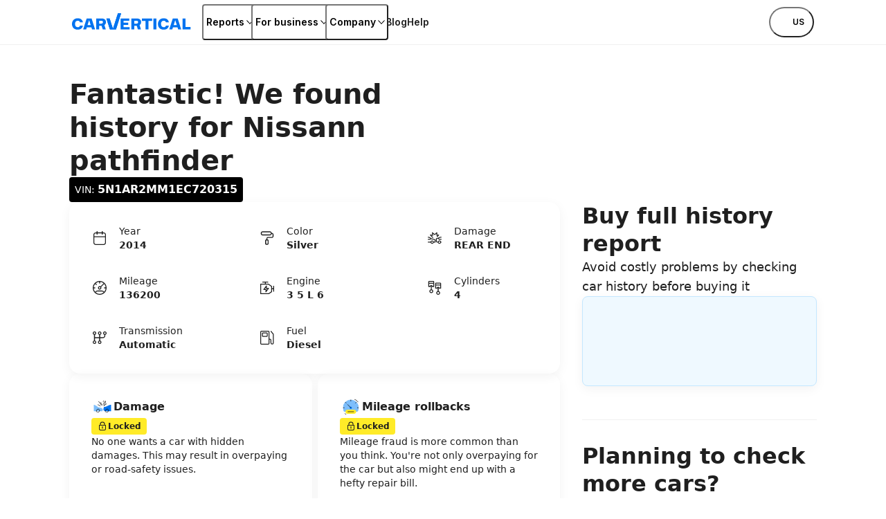

--- FILE ---
content_type: text/html; charset=utf-8
request_url: https://www.carvertical.com/vin/5N1AR2MM1EC720315
body_size: 54072
content:
<!DOCTYPE html><html lang="en-US"><head><meta charSet="utf-8"/><style>:root { --font-inter: '__Inter_28e8b6', '__Inter_Fallback_28e8b6', Helvetica Neue, Helvetica, Arial, sans-serif; }</style><meta name="viewport" content="width=device-width, initial-scale=1"/><meta name="verify-paysera" content="46dbbcd85ca16a85a21fc4309380b47c"/><script>window.dataLayer = window.dataLayer || [];
              window.dataLayer.push({
                originalLocation: document.location.protocol + '//'
                  + document.location.hostname
                  + document.location.pathname
                  + document.location.search
              });</script><script>;(function(w,d,s,l,i){w[l]=w[l]||[];w[l].push({'gtm.start':
            new Date().getTime(),event:'gtm.js'});var f=d.getElementsByTagName(s)[0],j=d.createElement(s),
            dl=l!='dataLayer'?'&l='+l:'';j.async=true;j.src='https://www.googletagmanager.com/gtm.js?id='+i+dl;
            f.parentNode.insertBefore(j,f);
          })(window,document,'script','dataLayer','GTM-PZDTRDW');</script><script>;(function(w,d,s,l,i){w[l]=w[l]||[];w[l].push({'gtm.start':
            new Date().getTime(),event:'gtm.js'});var f=d.getElementsByTagName(s)[0],j=d.createElement(s),
            dl=l!='dataLayer'?'&l='+l:'';j.async=true;j.src='https://www.googletagmanager.com/gtm.js?id='+i+dl;
            f.parentNode.insertBefore(j,f);
          })(window,document,'script','dataLayer','GTM-TCNDB8P5');</script><base href="/"/><link rel="canonical" href="https://www.carvertical.com/vin/5N1AR2MM1EC720315"/><meta property="og:type" content="website"/><meta property="og:site_name" content="carVertical"/><meta property="og:description" content="Reveal the history of your vehicle with our comprehensive history check. Get a history report and learn about damage, mileage, theft, and other records. "/><meta property="og:url" content="https://www.carvertical.com/vin/5N1AR2MM1EC720315"/><meta property="og:locale" content="en_US"/><meta property="og:image" content="https://www.carvertical.com/share.png"/><meta name="theme-color" content="#FFFFFF"/><title>5N1AR2MM1EC720315 Nissann pathfinder 2014</title><meta property="og:title" content="5N1AR2MM1EC720315 Nissann pathfinder 2014"/><meta name="description" content="VIN number: 5N1AR2MM1EC720315 | 3.5L  6 | Automatic | Year: 2014"/><meta name="next-head-count" content="19"/><link rel="preload" href="/_next/static/media/8e9860b6e62d6359-s.p.woff2" as="font" type="font/woff2" crossorigin="anonymous" data-next-font="size-adjust"/><link rel="preload" href="/_next/static/media/e4af272ccee01ff0-s.p.woff2" as="font" type="font/woff2" crossorigin="anonymous" data-next-font="size-adjust"/><link rel="preload" href="/_next/static/css/508c203c8ffb8ba5.css?dpl=dpl_4G79uoJbASJbciPhW5b9mG9MNQXP" as="style"/><link rel="stylesheet" href="/_next/static/css/508c203c8ffb8ba5.css?dpl=dpl_4G79uoJbASJbciPhW5b9mG9MNQXP" data-n-g=""/><link rel="preload" href="/_next/static/css/346a960cd5016a6d.css?dpl=dpl_4G79uoJbASJbciPhW5b9mG9MNQXP" as="style"/><link rel="stylesheet" href="/_next/static/css/346a960cd5016a6d.css?dpl=dpl_4G79uoJbASJbciPhW5b9mG9MNQXP" data-n-p=""/><noscript data-n-css=""></noscript><script defer="" nomodule="" src="/_next/static/chunks/polyfills-42372ed130431b0a.js?dpl=dpl_4G79uoJbASJbciPhW5b9mG9MNQXP"></script><script src="/_next/static/chunks/webpack-87b6d4c80a4746fc.js?dpl=dpl_4G79uoJbASJbciPhW5b9mG9MNQXP" defer=""></script><script src="/_next/static/chunks/framework-afbb0f98fead45d7.js?dpl=dpl_4G79uoJbASJbciPhW5b9mG9MNQXP" defer=""></script><script src="/_next/static/chunks/main-d9ded6b51e634cb6.js?dpl=dpl_4G79uoJbASJbciPhW5b9mG9MNQXP" defer=""></script><script src="/_next/static/chunks/pages/_app-ec39e59cc9a7dfad.js?dpl=dpl_4G79uoJbASJbciPhW5b9mG9MNQXP" defer=""></script><script src="/_next/static/chunks/96123-ac044dcaa5195913.js?dpl=dpl_4G79uoJbASJbciPhW5b9mG9MNQXP" defer=""></script><script src="/_next/static/chunks/pages/us/us/vin/%5Bvin%5D-3901361264cad530.js?dpl=dpl_4G79uoJbASJbciPhW5b9mG9MNQXP" defer=""></script><script src="/_next/static/i-N7UbNJo8d_0rAEmXsMX/_buildManifest.js?dpl=dpl_4G79uoJbASJbciPhW5b9mG9MNQXP" defer=""></script><script src="/_next/static/i-N7UbNJo8d_0rAEmXsMX/_ssgManifest.js?dpl=dpl_4G79uoJbASJbciPhW5b9mG9MNQXP" defer=""></script></head><body><div id="__next"><div class="Page_top__YaYc4" style="--pageOffset:64px"><div></div><div><header class="flex h-[--headerHeight] bg-white shadow-[0_1px_0_0_theme(colors.grey.200)]"><div class="_root_1efpr_1 flex flex-1 items-center justify-between gap-3"><div class="w-[150px] sm:w-[180px]"><div class="grid w-fit gap-1 -translate-y-px"><a href="/" class="Logo_link__Lnpli" data-testid="Link-innerLink"><div class="flex flex-col gap-0.25 sm:gap-0.5"><div class="Logo_image__JJIPW"><div class="relative shrink-0 overflow-hidden" style="width:180px;height:24px"><img src="/logo.svg" alt="carVertical" aria-hidden="false" class="absolute inset-0 block h-full w-full object-contain"/><div class="absolute inset-0 opacity-0" aria-hidden="true"><div style="width:180px;height:24px" aria-label="carVertical logo" role="img" class="pointer-events-none"></div></div></div></div><div class="Logo_suffix__LfBEX"></div></div></a></div></div><div class="hidden flex-1 items-center justify-between lg:flex"><nav class="twp hidden items-stretch self-stretch lg:flex"><ul class="flex gap-3 pl-2"><li class="flex items-center self-stretch [&amp;&gt;*]:h-full"><button type="button" class="twp whitespace-nowrap shadow-[inset_0_0_0_1px_var(--buttonBorderColor)] transition outline-none outline-offset-0 focus-visible:outline-2 focus-visible:outline-offset-2 focus-visible:outline-blue-300 text-black hover:bg-grey-200 hover:active:bg-grey-400 justify-center overflow-hidden [&amp;_svg]:shrink-0 py-1.75 data-[has-leading-icon=true]:pl-2 data-[has-trailing-icon=true]:pr-2 [&amp;_svg]:size-2.5 text-nowrap active:scale-100 active:bg-transparent relative -mx-0.5 flex items-center gap-0.5 rounded-xs bg-white px-0.5 !pr-0 text-s+ active:!bg-transparent hover:!bg-transparent pressed:!bg-transparent before:absolute before:inset-0 before:h-[--headerHeight] before:w-full" data-has-leading-icon="false" data-has-trailing-icon="true" aria-busy="false" aria-live="off" title="Reports" aria-expanded="false" aria-haspopup="dialog"><div class="flex items-center gap-[inherit]"><span>Reports</span><span class="inline-flex ml-0 rotate-0 [&amp;&gt;svg]:!h-2 [&amp;&gt;svg]:!w-2"><svg width="24" height="24" viewBox="0 0 24 24" fill="none" xmlns="http://www.w3.org/2000/svg" class="_root_1o0ex_1 _m_1o0ex_16" aria-hidden="true" focusable="false"><path fill-rule="evenodd" clip-rule="evenodd" d="M6.0496 7.98966C5.76775 7.68613 5.2932 7.66856 4.98966 7.95041C4.68613 8.23226 4.66856 8.70681 4.95041 9.01034L11.4504 16.0103C11.5923 16.1632 11.7915 16.25 12 16.25C12.2086 16.25 12.4077 16.1632 12.5496 16.0103L19.0496 9.01034C19.3315 8.70681 19.3139 8.23226 19.0103 7.95041C18.7068 7.66856 18.2323 7.68613 17.9504 7.98966L12 14.3978L6.0496 7.98966Z" fill="currentColor"></path></svg></span></div></button></li><li class="flex items-center self-stretch [&amp;&gt;*]:h-full"><button type="button" class="twp whitespace-nowrap shadow-[inset_0_0_0_1px_var(--buttonBorderColor)] transition outline-none outline-offset-0 focus-visible:outline-2 focus-visible:outline-offset-2 focus-visible:outline-blue-300 text-black hover:bg-grey-200 hover:active:bg-grey-400 justify-center overflow-hidden [&amp;_svg]:shrink-0 py-1.75 data-[has-leading-icon=true]:pl-2 data-[has-trailing-icon=true]:pr-2 [&amp;_svg]:size-2.5 text-nowrap active:scale-100 active:bg-transparent relative -mx-0.5 flex items-center gap-0.5 rounded-xs bg-white px-0.5 !pr-0 text-s+ active:!bg-transparent hover:!bg-transparent pressed:!bg-transparent before:absolute before:inset-0 before:h-[--headerHeight] before:w-full" data-has-leading-icon="false" data-has-trailing-icon="true" aria-busy="false" aria-live="off" title="For business" aria-expanded="false" aria-haspopup="dialog"><div class="flex items-center gap-[inherit]"><span>For business</span><span class="inline-flex ml-0 rotate-0 [&amp;&gt;svg]:!h-2 [&amp;&gt;svg]:!w-2"><svg width="24" height="24" viewBox="0 0 24 24" fill="none" xmlns="http://www.w3.org/2000/svg" class="_root_1o0ex_1 _m_1o0ex_16" aria-hidden="true" focusable="false"><path fill-rule="evenodd" clip-rule="evenodd" d="M6.0496 7.98966C5.76775 7.68613 5.2932 7.66856 4.98966 7.95041C4.68613 8.23226 4.66856 8.70681 4.95041 9.01034L11.4504 16.0103C11.5923 16.1632 11.7915 16.25 12 16.25C12.2086 16.25 12.4077 16.1632 12.5496 16.0103L19.0496 9.01034C19.3315 8.70681 19.3139 8.23226 19.0103 7.95041C18.7068 7.66856 18.2323 7.68613 17.9504 7.98966L12 14.3978L6.0496 7.98966Z" fill="currentColor"></path></svg></span></div></button></li><li class="flex items-center self-stretch [&amp;&gt;*]:h-full"><button type="button" class="twp whitespace-nowrap shadow-[inset_0_0_0_1px_var(--buttonBorderColor)] transition outline-none outline-offset-0 focus-visible:outline-2 focus-visible:outline-offset-2 focus-visible:outline-blue-300 text-black hover:bg-grey-200 hover:active:bg-grey-400 justify-center overflow-hidden [&amp;_svg]:shrink-0 py-1.75 data-[has-leading-icon=true]:pl-2 data-[has-trailing-icon=true]:pr-2 [&amp;_svg]:size-2.5 text-nowrap active:scale-100 active:bg-transparent relative -mx-0.5 flex items-center gap-0.5 rounded-xs bg-white px-0.5 !pr-0 text-s+ active:!bg-transparent hover:!bg-transparent pressed:!bg-transparent before:absolute before:inset-0 before:h-[--headerHeight] before:w-full" data-has-leading-icon="false" data-has-trailing-icon="true" aria-busy="false" aria-live="off" title="Company" aria-expanded="false" aria-haspopup="dialog"><div class="flex items-center gap-[inherit]"><span>Company</span><span class="inline-flex ml-0 rotate-0 [&amp;&gt;svg]:!h-2 [&amp;&gt;svg]:!w-2"><svg width="24" height="24" viewBox="0 0 24 24" fill="none" xmlns="http://www.w3.org/2000/svg" class="_root_1o0ex_1 _m_1o0ex_16" aria-hidden="true" focusable="false"><path fill-rule="evenodd" clip-rule="evenodd" d="M6.0496 7.98966C5.76775 7.68613 5.2932 7.66856 4.98966 7.95041C4.68613 8.23226 4.66856 8.70681 4.95041 9.01034L11.4504 16.0103C11.5923 16.1632 11.7915 16.25 12 16.25C12.2086 16.25 12.4077 16.1632 12.5496 16.0103L19.0496 9.01034C19.3315 8.70681 19.3139 8.23226 19.0103 7.95041C18.7068 7.66856 18.2323 7.68613 17.9504 7.98966L12 14.3978L6.0496 7.98966Z" fill="currentColor"></path></svg></span></div></button></li><li class="flex items-center self-stretch [&amp;&gt;*]:h-full"><a href="/blog" class="flex items-center rounded-xs text-s+ font-semibold transition-colors duration-100 ease-out hover:text-blue outline-none focus-visible:ring focus-visible:ring-blue-200" data-testid="Link-innerLink" title="Blog">Blog</a></li><li class="flex items-center self-stretch [&amp;&gt;*]:h-full"><a href="/help" class="flex items-center rounded-xs text-s+ font-semibold transition-colors duration-100 ease-out hover:text-blue outline-none focus-visible:ring focus-visible:ring-blue-200" data-testid="Link-innerLink" title="Help">Help</a></li></ul></nav><div class="hidden items-center gap-0 lg:flex"><button type="button" class="twp whitespace-nowrap rounded-full active:scale-[0.98] outline-none outline-offset-0 focus-visible:outline-2 focus-visible:outline-offset-2 focus-visible:outline-blue-300 [--buttonBorderColor:theme(colors.black)] text-black hover:bg-black hover:text-white hover:active:bg-grey-800 active:bg-grey-800 active:text-white relative flex items-center justify-center overflow-hidden text-nowrap [&amp;_svg]:shrink-0 gap-0.75 px-2.5 py-1.25 text-xs+ !leading-5 data-[has-leading-icon=true]:pl-1.75 data-[has-trailing-icon=true]:pr-1.75 [&amp;_svg]:size-2.5 bg-white pl-1 pr-1.5 uppercase shadow-none transition-colors duration-100 ease-out enabled:hover:bg-transparent enabled:hover:text-blue enabled:hover:shadow-none mr-0.5" data-has-leading-icon="false" data-has-trailing-icon="false" aria-busy="false" aria-live="off" aria-label="Choose country or language, currently selected US" data-point-button="true"><div class="flex items-center gap-[inherit]"><span><span class="flex flex-row items-center gap-1"><span class="relative block aspect-square overflow-hidden rounded-full -my-1" style="width:24px"><img alt="us flag" aria-hidden="true" loading="lazy" decoding="async" data-nimg="fill" class="object-cover" style="position:absolute;height:100%;width:100%;left:0;top:0;right:0;bottom:0;color:transparent" sizes="100vw" srcSet="/_next/image?url=%2Fimages%2Fflags%2Fus.png&amp;w=640&amp;q=100&amp;dpl=dpl_4G79uoJbASJbciPhW5b9mG9MNQXP 640w, /_next/image?url=%2Fimages%2Fflags%2Fus.png&amp;w=750&amp;q=100&amp;dpl=dpl_4G79uoJbASJbciPhW5b9mG9MNQXP 750w, /_next/image?url=%2Fimages%2Fflags%2Fus.png&amp;w=828&amp;q=100&amp;dpl=dpl_4G79uoJbASJbciPhW5b9mG9MNQXP 828w, /_next/image?url=%2Fimages%2Fflags%2Fus.png&amp;w=1080&amp;q=100&amp;dpl=dpl_4G79uoJbASJbciPhW5b9mG9MNQXP 1080w, /_next/image?url=%2Fimages%2Fflags%2Fus.png&amp;w=1200&amp;q=100&amp;dpl=dpl_4G79uoJbASJbciPhW5b9mG9MNQXP 1200w, /_next/image?url=%2Fimages%2Fflags%2Fus.png&amp;w=1920&amp;q=100&amp;dpl=dpl_4G79uoJbASJbciPhW5b9mG9MNQXP 1920w, /_next/image?url=%2Fimages%2Fflags%2Fus.png&amp;w=2048&amp;q=100&amp;dpl=dpl_4G79uoJbASJbciPhW5b9mG9MNQXP 2048w, /_next/image?url=%2Fimages%2Fflags%2Fus.png&amp;w=3840&amp;q=100&amp;dpl=dpl_4G79uoJbASJbciPhW5b9mG9MNQXP 3840w" src="/_next/image?url=%2Fimages%2Fflags%2Fus.png&amp;w=3840&amp;q=100&amp;dpl=dpl_4G79uoJbASJbciPhW5b9mG9MNQXP"/></span>us</span></span></div></button></div></div><button type="button" aria-label="Open main menu" class="tap-highlight-transparent twp -mx-1.25 flex size-6 items-center justify-center rounded-full outline-none transition hover:bg-grey-50 focus-visible:ring pressed:bg-grey-50 lg:hidden" data-rac="" id="react-aria-:Rpqf56:"><span class="relative"><svg viewBox="0 0 5 4" overflow="visible" preserveAspectRatio="none" width="18" height="14.4" class="relative"><line y1="0" y2="0" stroke="#000" stroke-width="1.5" vector-effect="non-scaling-stroke" stroke-linecap="round" x1="0" x2="5"></line><line y1="2" y2="2" stroke="#000" stroke-width="1.5" vector-effect="non-scaling-stroke" stroke-linecap="round" x1="0" x2="5" opacity="1"></line><line y1="4" y2="4" stroke="#000" stroke-width="1.5" vector-effect="non-scaling-stroke" stroke-linecap="round" x1="0" x2="5"></line></svg></span></button></div></header></div></div><main class="Page_root__LtP5s" style="padding-top:64px"><div class="_root_1efpr_1 VinPage_wrapper__7Ia1y"><div class="_root_1d4ql_1" style="--stackGapMobileUp:4;--stackGapTabletPortraitUp:4;--stackGapTabletLandscapeUp:4;--stackGapDesktopUp:4;--stackGapDesktopBigUp:4;--stackTypeMobileUp:column;--stackTypeTabletPortraitUp:column;--stackTypeTabletLandscapeUp:column;--stackTypeDesktopUp:column;--stackTypeDesktopBigUp:column;--stackMainAxisAlignMobileUp:flex-start;--stackMainAxisAlignTabletPortraitUp:flex-start;--stackMainAxisAlignTabletLandscapeUp:flex-start;--stackMainAxisAlignDesktopUp:flex-start;--stackMainAxisAlignDesktopBigUp:flex-start;--stackCrossAxisAlignMobileUp:flex-start;--stackCrossAxisAlignTabletPortraitUp:flex-start;--stackCrossAxisAlignTabletLandscapeUp:flex-start;--stackCrossAxisAlignDesktopUp:flex-start;--stackCrossAxisAlignDesktopBigUp:flex-start"><section><div class="_root_1d4ql_1" style="--stackGapMobileUp:2;--stackGapTabletPortraitUp:2;--stackGapTabletLandscapeUp:2;--stackGapDesktopUp:2;--stackGapDesktopBigUp:2;--stackTypeMobileUp:column;--stackTypeTabletPortraitUp:column;--stackTypeTabletLandscapeUp:column;--stackTypeDesktopUp:column;--stackTypeDesktopBigUp:column;--stackMainAxisAlignMobileUp:flex-start;--stackMainAxisAlignTabletPortraitUp:flex-start;--stackMainAxisAlignTabletLandscapeUp:flex-start;--stackMainAxisAlignDesktopUp:flex-start;--stackMainAxisAlignDesktopBigUp:flex-start;--stackCrossAxisAlignMobileUp:flex-start;--stackCrossAxisAlignTabletPortraitUp:flex-start;--stackCrossAxisAlignTabletLandscapeUp:flex-start;--stackCrossAxisAlignDesktopUp:flex-start;--stackCrossAxisAlignDesktopBigUp:flex-start"><h1 class="m-0 block text-grey-900 text-h-l VinPage_heading__tamR7">Fantastic! We found history for <!-- -->Nissann pathfinder</h1><div class="_root_1styv_1 _black_1styv_62 _m_1styv_73 VinPage_vinBadge__UFR1y">VIN: <strong>5N1AR2MM1EC720315</strong></div></div></section><div class="_root_187yg_1" style="--colCountMobileUp:1;--colCountDesktopUp:12;--colCountTabletPortraitUp:1;--colCountTabletLandscapeUp:1;--colCountDesktopBigUp:12;--columnGapMobileUp:4;--columnGapTabletPortraitUp:4;--columnGapTabletLandscapeUp:4;--columnGapDesktopUp:4;--columnGapDesktopBigUp:4;--rowGapMobileUp:6;--rowGapTabletPortraitUp:6;--rowGapTabletLandscapeUp:6;--rowGapDesktopUp:6;--rowGapDesktopBigUp:6"><div class="_root_1d4ql_1 _root_vt620_1" style="--spanMobileUp:1;--spanDesktopUp:8;--spanTabletPortraitUp:1;--spanTabletLandscapeUp:1;--spanDesktopBigUp:8;--startMobileUp:auto;--startTabletPortraitUp:auto;--startTabletLandscapeUp:auto;--startDesktopUp:auto;--startDesktopBigUp:auto;--stackGapMobileUp:1;--stackGapTabletPortraitUp:1;--stackGapTabletLandscapeUp:1;--stackGapDesktopUp:1;--stackGapDesktopBigUp:1;--stackTypeMobileUp:column;--stackTypeTabletPortraitUp:column;--stackTypeTabletLandscapeUp:column;--stackTypeDesktopUp:column;--stackTypeDesktopBigUp:column;--stackMainAxisAlignMobileUp:flex-start;--stackMainAxisAlignTabletPortraitUp:flex-start;--stackMainAxisAlignTabletLandscapeUp:flex-start;--stackMainAxisAlignDesktopUp:flex-start;--stackMainAxisAlignDesktopBigUp:flex-start;--stackCrossAxisAlignMobileUp:stretch;--stackCrossAxisAlignTabletPortraitUp:stretch;--stackCrossAxisAlignTabletLandscapeUp:stretch;--stackCrossAxisAlignDesktopUp:stretch;--stackCrossAxisAlignDesktopBigUp:stretch" data-testid="GridItem"><section class="CarInformation_root__sGjwe"><dl class="CarInformation_grid__RnAQ0"><div class="CarInformation_spec__kiNdb"><svg xmlns="http://www.w3.org/2000/svg" fill="none" viewBox="0 0 24 24" width="24" height="24" aria-hidden="true" data-slot="icon" class="row-span-2"><path fill="currentColor" fill-rule="evenodd" d="M8.27 2a.65.65 0 0 1 .65.65v1.22h6.18V2.65a.65.65 0 1 1 1.3 0v1.22c.564.002 1.036.008 1.432.04.508.042.95.13 1.356.337.65.33 1.179.86 1.51 1.51.208.406.295.848.336 1.356.04.494.04 1.105.04 1.867v7.91c0 .761 0 1.372-.04 1.867-.041.508-.128.95-.336 1.356a3.455 3.455 0 0 1-1.51 1.51c-.406.207-.848.295-1.356.336-.494.04-1.105.04-1.867.04H8.055c-.762 0-1.373 0-1.867-.04-.508-.041-.95-.129-1.356-.336a3.455 3.455 0 0 1-1.51-1.51c-.207-.407-.295-.848-.336-1.356-.04-.495-.04-1.106-.04-1.867V8.98c0-.762 0-1.373.04-1.867.041-.508.129-.95.336-1.357.331-.65.86-1.178 1.51-1.51.407-.207.848-.294 1.356-.336.396-.032.868-.038 1.432-.04V2.65A.65.65 0 0 1 8.27 2Zm-.65 3.17c-.558.002-.98.008-1.326.036-.428.035-.679.1-.872.199a2.155 2.155 0 0 0-.942.942c-.098.193-.164.444-.199.871-.035.436-.036.994-.036 1.79v.472h15.53v-.472c0-.796 0-1.354-.036-1.79-.035-.427-.1-.678-.2-.871a2.155 2.155 0 0 0-.94-.942c-.194-.099-.445-.164-.873-.199A17.748 17.748 0 0 0 16.4 5.17v1.22a.65.65 0 0 1-1.3 0V5.17H8.92v1.22a.65.65 0 0 1-1.3 0V5.17Zm12.155 5.61H4.245v6.082c0 .796 0 1.354.036 1.789.035.427.1.679.2.872.206.405.535.735.94.942.194.098.445.163.873.198.435.036.993.037 1.79.037h7.853c.796 0 1.354-.001 1.79-.037.427-.035.678-.1.871-.198.406-.207.735-.537.942-.942.098-.193.164-.445.199-.872.035-.435.036-.993.036-1.79V10.78Z" clip-rule="evenodd"></path></svg><dt class="m-0 block text-grey-900 text-s">Year</dt><dd class="m-0 block text-grey-900 text-s"><strong>2014</strong></dd></div><div class="CarInformation_spec__kiNdb"><svg xmlns="http://www.w3.org/2000/svg" fill="none" viewBox="0 0 24 24" width="24" height="24" aria-hidden="true" data-slot="icon" class="row-span-2"><path fill="currentColor" fill-rule="evenodd" d="M5.737 2.32H5.67c-.351 0-.623 0-.864.048a2.475 2.475 0 0 0-1.94 1.949c-.047.24-.047.514-.047.867v.132c0 .353 0 .626.047.867a2.475 2.475 0 0 0 1.94 1.95c.24.047.513.047.864.047H15.645c.35 0 .623 0 .864-.048a2.475 2.475 0 0 0 1.94-1.949c.015-.079.026-.161.033-.249.1.003.187.006.266.012.215.014.318.04.386.069.271.113.488.33.601.605.029.07.055.174.07.391.015.223.015.51.015.939v.27c0 .515 0 .86-.022 1.127-.021.259-.059.382-.1.463a1.115 1.115 0 0 1-.485.489c-.08.04-.2.078-.457.099a15.28 15.28 0 0 1-1.12.022h-3.248c-.477 0-.877 0-1.203.027-.341.028-.662.088-.966.244a2.475 2.475 0 0 0-1.078 1.084c-.154.304-.214.626-.242.968-.026.328-.026.729-.026 1.21v.068a4.816 4.816 0 0 0-.322.013 1.594 1.594 0 0 0-.61.159 1.578 1.578 0 0 0-.687.691c-.105.208-.14.418-.156.61-.015.178-.015.39-.015.622v3.468c0 .231 0 .444.015.622.015.192.05.402.156.61.15.297.39.539.688.691.207.107.418.143.61.158.177.015.389.015.619.015h.763c.23 0 .443 0 .62-.015a1.59 1.59 0 0 0 .61-.158c.296-.152.537-.394.687-.691.105-.208.141-.418.157-.61.014-.178.014-.39.014-.622v-3.468c0-.231 0-.444-.014-.622a1.607 1.607 0 0 0-.157-.61c-.15-.297-.39-.539-.687-.691a1.594 1.594 0 0 0-.61-.159 4.822 4.822 0 0 0-.321-.013v-.041c0-.515 0-.861.022-1.127.02-.259.058-.382.1-.463.106-.211.276-.382.485-.489.08-.04.2-.078.456-.099.264-.021.607-.022 1.12-.022h3.249c.477 0 .876 0 1.203-.027.34-.028.662-.088.965-.244a2.475 2.475 0 0 0 1.079-1.085c.154-.304.214-.625.241-.967.027-.328.027-.729.027-1.21V7.927c0-.4 0-.734-.019-1.008a2.555 2.555 0 0 0-.168-.817 2.475 2.475 0 0 0-1.336-1.343 2.526 2.526 0 0 0-.816-.17 7.614 7.614 0 0 0-.359-.015 2.215 2.215 0 0 0-.034-.257 2.475 2.475 0 0 0-1.94-1.95c-.24-.047-.512-.047-.863-.047H5.737Zm4.926 13.07c.115-.01.27-.01.532-.01h.715c.262 0 .418 0 .533.01a.572.572 0 0 1 .104.015c.037.02.069.052.09.09.002.009.01.039.015.109.01.116.01.273.01.536v3.42c0 .263 0 .42-.01.536a.566.566 0 0 1-.016.108.217.217 0 0 1-.09.09.572.572 0 0 1-.103.016c-.115.01-.27.01-.532.01h-.716c-.262 0-.417 0-.532-.01a.574.574 0 0 1-.105-.015.217.217 0 0 1-.09-.09.566.566 0 0 1-.015-.109 7.58 7.58 0 0 1-.01-.536v-3.42c0-.263 0-.42.01-.536.006-.07.013-.1.016-.108.02-.04.052-.07.09-.09a.574.574 0 0 1 .104-.016ZM5.073 3.701c.09-.018.215-.021.664-.021h9.842c.448 0 .573.003.663.021.438.088.784.434.872.88.018.092.022.218.022.669 0 .45-.003.577-.022.67a1.115 1.115 0 0 1-.872.879c-.09.018-.215.021-.663.021H5.737c-.449 0-.573-.003-.663-.021a1.115 1.115 0 0 1-.873-.88c-.018-.092-.021-.218-.021-.669 0-.45.003-.577.021-.67.089-.445.435-.791.873-.879Z" clip-rule="evenodd"></path></svg><dt class="m-0 block text-grey-900 text-s">Color</dt><dd class="m-0 block text-grey-900 text-s"><strong>Silver</strong></dd></div><div class="CarInformation_spec__kiNdb"><svg xmlns="http://www.w3.org/2000/svg" fill="none" viewBox="0 0 24 24" width="24" height="24" aria-hidden="true" data-slot="icon" class="row-span-2"><path fill="currentColor" fill-rule="evenodd" d="M15.633 4.3a.6.6 0 0 0-1-.448l-2.65 2.365-2.94-2.383a.6.6 0 0 0-.973.55l.42 2.943-2.616-.413a.6.6 0 0 0-.54.992l3.418 3.826a.6.6 0 1 0 .895-.8L7.35 8.363l1.756.278a.6.6 0 0 0 .688-.678l-.32-2.233 2.15 1.742a.6.6 0 0 0 .777-.019l2.032-1.812v2.407a.6.6 0 0 0 .72.588l1.063-.217-1.136 1.465a.6.6 0 1 0 .949.735l2.127-2.744a.6.6 0 0 0-.594-.956l-1.93.394V4.3Zm3.265 6.27c.768-.253 1.517-.313 2.455-.313a.6.6 0 1 1 0 1.2c-.89 0-1.49.058-2.079.253-.399.132-.811.333-1.316.647l1.042.972h2.353a.6.6 0 1 1 0 1.2h-2.59a.6.6 0 0 1-.409-.161l-1.459-1.362-1.86.35c0 1.003-.002 2.185.044 3.186v.027c0 .22.093.372.281.494.21.137.536.226.915.226h.31c.025-.1.057-.197.096-.294l.006-.016a2.46 2.46 0 0 1 .859-1.044l.008-.006a2.352 2.352 0 0 1 1.318-.393 2.353 2.353 0 0 1 2.273 1.753h.208a.6.6 0 1 1 0 1.2h-.204a2.342 2.342 0 0 1-1.391 1.579c-.414.17-.891.23-1.364.129a2.418 2.418 0 0 1-1.21-.65 2.437 2.437 0 0 1-.6-1.058h-.309c-.54 0-1.112-.122-1.57-.42-.477-.311-.82-.814-.826-1.485-.046-1.04-.045-2.262-.043-3.265v-.461a.6.6 0 0 1 .489-.59l2.23-.419c.897-.629 1.61-1.035 2.343-1.278Zm-1.179 7.32a.609.609 0 0 1-.007.093 1.3 1.3 0 0 0 .018.14c.04.206.15.413.311.586.173.162.381.27.588.311l.014.003c.216.047.448.022.66-.066l.006-.003c.212-.084.397-.234.524-.424l.006-.01v.001c.118-.17.185-.395.185-.632a1.152 1.152 0 0 0-1.153-1.153c-.242 0-.459.065-.647.188-.187.131-.338.31-.432.525-.044.112-.07.228-.08.347.005.03.007.061.007.093ZM2.05 17.888a.6.6 0 0 1 .6-.6h3.386c.026-.1.058-.197.096-.294l.007-.016a2.46 2.46 0 0 1 .858-1.044l.009-.006a2.352 2.352 0 0 1 1.317-.393 2.353 2.353 0 0 1 2.274 1.753h1.519v-2.151c-1.166-.722-2.81-1.076-5.216-1.494a.675.675 0 0 1-.02-.004l-1.787.833a.601.601 0 0 1-.254.056H2.65a.6.6 0 1 1 0-1.2h2.056l1.13-.526c-.491-.42-.909-.717-1.31-.924-.571-.296-1.135-.422-1.876-.422a.6.6 0 0 1 0-1.2c.903 0 1.661.16 2.428.556.709.367 1.4.923 2.206 1.68 2.438.426 4.373.835 5.78 1.834a.6.6 0 0 1 .252.49v3.072a.6.6 0 0 1-.6.6H10.6a2.342 2.342 0 0 1-1.391 1.578c-.413.17-.891.232-1.364.13a2.417 2.417 0 0 1-1.21-.65 2.438 2.438 0 0 1-.6-1.058H2.65a.6.6 0 0 1-.6-.6Zm5.11.003c0 .076.007.153.021.23.04.207.15.414.311.587.173.162.381.27.588.311l.014.003c.216.047.448.022.66-.066l.006-.003c.213-.084.397-.234.524-.424l.006-.01v.001c.118-.17.186-.395.186-.632a1.153 1.153 0 0 0-1.153-1.153c-.243 0-.46.065-.647.188a1.26 1.26 0 0 0-.433.525 1.2 1.2 0 0 0-.083.437v.006Z" clip-rule="evenodd"></path></svg><dt class="m-0 block text-grey-900 text-s">Damage</dt><dd class="m-0 block text-grey-900 text-s"><strong>REAR END</strong></dd></div><div class="CarInformation_spec__kiNdb"><svg xmlns="http://www.w3.org/2000/svg" fill="none" viewBox="0 0 24 24" width="24" height="24" aria-hidden="true" data-slot="icon" class="row-span-2"><path fill="currentColor" fill-rule="evenodd" d="M17.675 18.594A8.666 8.666 0 0 1 12 20.7a8.666 8.666 0 0 1-5.675-2.106c.606-.605.85-.84 1.125-1.01a2.95 2.95 0 0 1 .853-.352c.322-.078.671-.082 1.583-.082h4.228c.912 0 1.261.004 1.583.082.302.072.59.191.853.353.275.168.52.404 1.125 1.01Zm.92-.919-.006-.006c-.567-.567-.93-.93-1.36-1.193a4.252 4.252 0 0 0-1.228-.509c-.49-.117-1.003-.117-1.805-.117H9.804c-.802 0-1.315 0-1.805.117a4.25 4.25 0 0 0-1.228.51c-.43.263-.793.625-1.36 1.193l-.005.005a8.663 8.663 0 0 1-2.082-5.025H5.25a.65.65 0 1 0 0-1.3H3.324a8.662 8.662 0 0 1 2.05-4.987l1.359 1.36a.65.65 0 0 0 .919-.92L6.287 5.438a8.663 8.663 0 0 1 5.063-2.114V5.25a.65.65 0 1 0 1.3 0V3.324a8.663 8.663 0 0 1 5.061 2.113l-4.497 4.434a2.45 2.45 0 1 0 .918.92l4.494-4.43a8.662 8.662 0 0 1 2.05 4.989H18.75a.65.65 0 1 0 0 1.3h1.926a8.663 8.663 0 0 1-2.082 5.025ZM22 12c0 5.523-4.477 10-10 10S2 17.523 2 12 6.477 2 12 2s10 4.477 10 10Zm-11.15 0a1.15 1.15 0 1 1 2.3 0 1.15 1.15 0 0 1-2.3 0Z" clip-rule="evenodd"></path></svg><dt class="m-0 block text-grey-900 text-s">Mileage</dt><dd class="m-0 block text-grey-900 text-s"><strong>136200</strong></dd></div><div class="CarInformation_spec__kiNdb"><svg xmlns="http://www.w3.org/2000/svg" fill="none" viewBox="0 0 24 24" width="24" height="24" aria-hidden="true" data-slot="icon" class="row-span-2"><path fill="currentColor" fill-rule="evenodd" d="M5.603 3a.65.65 0 0 0 0 1.3h3.04v1.653H2.65a.65.65 0 0 0-.65.65v13.78c0 .359.291.65.65.65h11.58a.65.65 0 0 0 .358-.108l4.169-2.756a.65.65 0 0 0 .291-.542v-3.73h1.653v3.041a.65.65 0 0 0 1.3 0V9.556a.65.65 0 1 0-1.3 0v3.041h-1.653V9.91a.65.65 0 0 0-.272-.529l-4.632-3.307a.65.65 0 0 0-.377-.121H9.944V4.3h3.04a.65.65 0 1 0 0-1.3H5.604Zm5.99 6.292a.65.65 0 0 0-1.165-.47l-3.81 5.08a.65.65 0 0 0 .52 1.04h2.65l-.332 2.656a.65.65 0 0 0 1.165.47l3.81-5.08a.65.65 0 0 0-.52-1.04h-2.65l.332-2.656Zm-1.069 4.35H8.437L10 11.558l-.12.958a.65.65 0 0 0 .645.731h2.087l-1.562 2.082.12-.958a.65.65 0 0 0-.645-.73ZM3.3 19.731V7.254h10.258l4.19 2.992v7.032l-3.714 2.456H3.3Z" clip-rule="evenodd"></path></svg><dt class="m-0 block text-grey-900 text-s">Engine</dt><dd class="m-0 block text-grey-900 text-s"><strong>3 5 L 6</strong></dd></div><div class="CarInformation_spec__kiNdb"><svg xmlns="http://www.w3.org/2000/svg" fill="none" viewBox="0 0 24 24" width="24" height="24" aria-hidden="true" data-slot="icon" class="row-span-2"><path fill="currentColor" fill-rule="evenodd" d="M4.193 2c-.737 0-1.463.553-1.463 1.387v6.635c0 .359.291.65.65.65h1.995a.65.65 0 0 0 .64-.537.908.908 0 0 1 .423-.592v4.675c-1.213.283-2.136 1.34-2.136 2.635 0 1.518 1.27 2.71 2.786 2.71s2.785-1.192 2.785-2.71c0-1.295-.923-2.352-2.135-2.635v-4.63a.891.891 0 0 1 .357.547.65.65 0 0 0 .64.537h1.963a.65.65 0 0 0 .65-.65V3.387C11.348 2.553 10.62 2 9.885 2H4.193ZM4.03 3.387c0-.004 0-.018.024-.04a.208.208 0 0 1 .14-.047h5.69c.065 0 .113.023.14.047.024.022.024.036.024.04V4.69H4.03V3.387Zm0 2.602h6.018v3.383h-.844C8.828 8.583 7.98 8.07 7.055 8.07s-1.773.512-2.149 1.3H4.03V5.99Zm3.058 9.465a.646.646 0 0 1-.101-.008c-.793.05-1.385.68-1.385 1.407 0 .756.643 1.41 1.486 1.41.842 0 1.485-.654 1.485-1.41 0-.726-.592-1.357-1.385-1.407a.645.645 0 0 1-.1.008Zm7.036-11.016c-.737 0-1.463.553-1.463 1.387v6.635c0 .359.29.65.65.65h1.995a.65.65 0 0 0 .64-.537.908.908 0 0 1 .422-.592v4.675c-1.212.283-2.135 1.34-2.135 2.635 0 1.518 1.27 2.71 2.785 2.71 1.516 0 2.786-1.192 2.786-2.71 0-1.295-.923-2.352-2.136-2.635v-4.63a.891.891 0 0 1 .358.547.65.65 0 0 0 .64.537h1.962a.65.65 0 0 0 .65-.65V5.825c0-.834-.726-1.387-1.463-1.387h-5.691Zm-.163 1.387c0-.004 0-.018.024-.04a.208.208 0 0 1 .139-.047h5.691c.065 0 .112.023.14.047.024.022.024.036.024.04v1.302H13.96V5.825Zm0 2.602h6.018v3.383h-.844c-.376-.789-1.224-1.301-2.149-1.301s-1.773.512-2.149 1.3h-.876V8.428Zm3.057 9.465a.658.658 0 0 1-.1-.008c-.793.05-1.385.68-1.385 1.407 0 .756.642 1.41 1.485 1.41.843 0 1.486-.654 1.486-1.41 0-.726-.592-1.357-1.385-1.407a.658.658 0 0 1-.1.008Z" clip-rule="evenodd"></path></svg><dt class="m-0 block text-grey-900 text-s">Cylinders</dt><dd class="m-0 block text-grey-900 text-s"><strong>4</strong></dd></div><div class="CarInformation_spec__kiNdb"><svg xmlns="http://www.w3.org/2000/svg" fill="none" viewBox="0 0 24 24" width="24" height="24" aria-hidden="true" data-slot="icon" class="row-span-2"><path fill="currentColor" fill-rule="evenodd" d="M4.52 19.76a1.22 1.22 0 1 1 0-2.44 1.22 1.22 0 0 1 0 2.44ZM2 18.54a2.52 2.52 0 1 0 3.17-2.435v-3.46h6.18v3.46a2.521 2.521 0 1 0 1.3 0v-3.46h2.37c.762 0 1.373 0 1.867-.04.508-.042.95-.129 1.357-.336a3.455 3.455 0 0 0 1.51-1.51c.207-.407.294-.849.336-1.357.034-.416.04-.915.04-1.516a2.521 2.521 0 1 0-1.3 0c0 .6-.006 1.048-.036 1.41-.035.428-.1.68-.199.873a2.155 2.155 0 0 1-.941.941c-.194.099-.445.164-.872.2-.436.035-.994.035-1.79.035H12.65v-3.46a2.521 2.521 0 1 0-1.3 0v3.46H5.17v-3.46a2.521 2.521 0 1 0-1.3 0v8.22A2.521 2.521 0 0 0 2 18.54Zm9.983-1.22h.034a1.22 1.22 0 1 1-.034 0ZM4.52 6.67a1.22 1.22 0 1 1 0-2.44 1.22 1.22 0 0 1 0 2.44Zm7.48 0a1.22 1.22 0 1 1 0-2.44 1.22 1.22 0 0 1 0 2.44Zm7.48 0a1.22 1.22 0 1 1 0-2.44 1.22 1.22 0 0 1 0 2.44Z" clip-rule="evenodd"></path></svg><dt class="m-0 block text-grey-900 text-s">Transmission</dt><dd class="m-0 block text-grey-900 text-s"><strong>Automatic</strong></dd></div><div class="CarInformation_spec__kiNdb"><svg xmlns="http://www.w3.org/2000/svg" fill="none" viewBox="0 0 24 24" width="24" height="24" aria-hidden="true" data-slot="icon" class="row-span-2"><path fill="currentColor" fill-rule="evenodd" d="M3.766 3.3a.466.466 0 0 0-.466.466v16.467c0 .257.208.466.466.466h9.759a.466.466 0 0 0 .466-.466V3.766a.466.466 0 0 0-.466-.466h-9.76ZM2 3.766C2 2.791 2.79 2 3.766 2h9.759c.975 0 1.766.79 1.766 1.766v9.726h.442a2.385 2.385 0 0 1 2.383 2.384v3.55c0 .602.481 1.083 1.084 1.083h.023c.594 0 1.084-.484 1.084-1.084V7.648c0-.237-.088-.485-.247-.682l-2.978-3.643a.65.65 0 0 1 1.006-.823l2.98 3.645.003.003c.339.42.536.954.536 1.5v11.777a2.385 2.385 0 0 1-2.384 2.384H19.2a2.378 2.378 0 0 1-2.384-2.384v-3.55c0-.6-.49-1.083-1.083-1.083h-.442v5.44c0 .976-.79 1.767-1.766 1.767h-9.76c-.974 0-1.765-.79-1.765-1.766V3.766Zm3.889 2.097a.4.4 0 0 0-.09.263v3.048a.4.4 0 0 0 .09.263c.046.053.088.063.112.063h5.297c.025 0 .066-.01.113-.063a.4.4 0 0 0 .089-.263V6.126a.4.4 0 0 0-.09-.263c-.046-.053-.087-.063-.112-.063H6.001c-.024 0-.066.01-.112.063Zm-1.39.263c0-.812.593-1.626 1.502-1.626h5.297c.91 0 1.502.814 1.502 1.626v3.048c0 .812-.592 1.626-1.502 1.626H6.001c-.91 0-1.501-.814-1.501-1.626V6.126Z" clip-rule="evenodd"></path></svg><dt class="m-0 block text-grey-900 text-s">Fuel</dt><dd class="m-0 block text-grey-900 text-s"><strong>Diesel</strong></dd></div></dl></section><div class="_root_187yg_1" style="--colCountMobileUp:1;--colCountTabletLandscapeUp:2;--colCountTabletPortraitUp:1;--colCountDesktopUp:2;--colCountDesktopBigUp:2;--columnGapMobileUp:1;--columnGapTabletPortraitUp:1;--columnGapTabletLandscapeUp:1;--columnGapDesktopUp:1;--columnGapDesktopBigUp:1;--rowGapMobileUp:1;--rowGapTabletPortraitUp:1;--rowGapTabletLandscapeUp:1;--rowGapDesktopUp:1;--rowGapDesktopBigUp:1"><article class="_root_1d4ql_1 FeaturesSection_feature__geQyj" style="--stackGapMobileUp:2;--stackGapTabletPortraitUp:2;--stackGapTabletLandscapeUp:2;--stackGapDesktopUp:2;--stackGapDesktopBigUp:2;--stackTypeMobileUp:column;--stackTypeTabletPortraitUp:column;--stackTypeTabletLandscapeUp:column;--stackTypeDesktopUp:column;--stackTypeDesktopBigUp:column;--stackMainAxisAlignMobileUp:flex-start;--stackMainAxisAlignTabletPortraitUp:flex-start;--stackMainAxisAlignTabletLandscapeUp:flex-start;--stackMainAxisAlignDesktopUp:flex-start;--stackMainAxisAlignDesktopBigUp:flex-start;--stackCrossAxisAlignMobileUp:flex-start;--stackCrossAxisAlignTabletPortraitUp:flex-start;--stackCrossAxisAlignTabletLandscapeUp:flex-start;--stackCrossAxisAlignDesktopUp:flex-start;--stackCrossAxisAlignDesktopBigUp:flex-start"><div class="_root_1d4ql_1" style="--stackGapMobileUp:1;--stackGapTabletPortraitUp:1;--stackGapTabletLandscapeUp:1;--stackGapDesktopUp:1;--stackGapDesktopBigUp:1;--stackTypeMobileUp:column;--stackTypeTabletPortraitUp:column;--stackTypeTabletLandscapeUp:column;--stackTypeDesktopUp:column;--stackTypeDesktopBigUp:column;--stackMainAxisAlignMobileUp:flex-start;--stackMainAxisAlignTabletPortraitUp:flex-start;--stackMainAxisAlignTabletLandscapeUp:flex-start;--stackMainAxisAlignDesktopUp:flex-start;--stackMainAxisAlignDesktopBigUp:flex-start;--stackCrossAxisAlignMobileUp:flex-start;--stackCrossAxisAlignTabletPortraitUp:flex-start;--stackCrossAxisAlignTabletLandscapeUp:flex-start;--stackCrossAxisAlignDesktopUp:flex-start;--stackCrossAxisAlignDesktopBigUp:flex-start"><div class="_root_1d4ql_1" style="--stackGapMobileUp:1;--stackGapTabletPortraitUp:1;--stackGapTabletLandscapeUp:1;--stackGapDesktopUp:1;--stackGapDesktopBigUp:1;--stackTypeMobileUp:row;--stackTypeTabletPortraitUp:row;--stackTypeTabletLandscapeUp:row;--stackTypeDesktopUp:row;--stackTypeDesktopBigUp:row;--stackMainAxisAlignMobileUp:flex-start;--stackMainAxisAlignTabletPortraitUp:flex-start;--stackMainAxisAlignTabletLandscapeUp:flex-start;--stackMainAxisAlignDesktopUp:flex-start;--stackMainAxisAlignDesktopBigUp:flex-start;--stackCrossAxisAlignMobileUp:center;--stackCrossAxisAlignTabletPortraitUp:center;--stackCrossAxisAlignTabletLandscapeUp:center;--stackCrossAxisAlignDesktopUp:center;--stackCrossAxisAlignDesktopBigUp:center"><svg xmlns="http://www.w3.org/2000/svg" fill="none" viewBox="0 0 120 120" width="32" height="32" aria-hidden="true" data-slot="illustration"><mask id="cars-accident_svg__a" width="96" height="67" x="12" y="24" maskUnits="userSpaceOnUse" style="mask-type:luminance"><path fill="#fff" d="M108 24H12v66.4h96V24Z"></path></mask><g mask="url(#cars-accident_svg__a)"><path fill="#0073F0" d="M108 83.09H79.9c-16.58 0-17.05-9.77-11.3-23.4h6.06c5.99 0 20.81-11.54 33.35-11.54v34.94H108Z"></path><path fill="#7DBEFB" d="M12 83.09h47.64c4.61-13.75 3.58-16.05-22.62-21.34C32.15 57.23 22.37 49.91 12 48.16V83.1v-.01Z"></path><path stroke="#000" stroke-linejoin="bevel" stroke-width="2.8" d="M75.72 80.75c.75-4.77 5.18-8.65 9.88-8.65 4.7 0 7.92 3.87 7.17 8.65-.75 4.77-5.18 8.65-9.88 8.65-4.7 0-7.92-3.87-7.17-8.65ZM27.33 80.75c.75-4.77 5.18-8.65 9.88-8.65 4.7 0 7.92 3.87 7.17 8.65-.75 4.77-5.18 8.65-9.88 8.65-4.7 0-7.92-3.87-7.17-8.65ZM34.04 47.76s8.35 2.96 15.22 8.1M61.31 51.08s11.09-24.03 14.9-22.4c3.81 1.63-7.99 25.69-7.99 25.69s5.51-5.83 14.96-11.9M38.53 29.69c9.54 10.58 16.62 21.39 16.62 21.39s-2.37-7.94-4.02-15.97M63.65 32.38s1.9-4.38 4.56-7.75"></path></g></svg><h2 class="text-m+">Damage</h2></div><div class="_root_1styv_1 _yellow_1styv_47 _s_1styv_90"><div class="_root_1d4ql_1" style="--stackGapMobileUp:0.5;--stackGapTabletPortraitUp:0.5;--stackGapTabletLandscapeUp:0.5;--stackGapDesktopUp:0.5;--stackGapDesktopBigUp:0.5;--stackTypeMobileUp:row;--stackTypeTabletPortraitUp:row;--stackTypeTabletLandscapeUp:row;--stackTypeDesktopUp:row;--stackTypeDesktopBigUp:row;--stackMainAxisAlignMobileUp:flex-start;--stackMainAxisAlignTabletPortraitUp:flex-start;--stackMainAxisAlignTabletLandscapeUp:flex-start;--stackMainAxisAlignDesktopUp:flex-start;--stackMainAxisAlignDesktopBigUp:flex-start;--stackCrossAxisAlignMobileUp:center;--stackCrossAxisAlignTabletPortraitUp:center;--stackCrossAxisAlignTabletLandscapeUp:center;--stackCrossAxisAlignDesktopUp:center;--stackCrossAxisAlignDesktopBigUp:center"><svg xmlns="http://www.w3.org/2000/svg" fill="none" viewBox="0 0 16 16" width="16" height="16" aria-hidden="true" data-slot="icon"><path fill="currentColor" fill-rule="evenodd" d="M4.45 6h-.894A.556.556 0 0 0 3 6.556v5.222C3 13.005 3.995 14 5.222 14h5.556A2.222 2.222 0 0 0 13 11.778V6.556A.556.556 0 0 0 12.444 6h-.894V5a3.55 3.55 0 0 0-7.1 0v1Zm6 0V5a2.45 2.45 0 1 0-4.9 0v1h4.9ZM4.1 11.778V7.1h7.8v4.678c0 .62-.502 1.122-1.122 1.122H5.222c-.62 0-1.122-.502-1.122-1.122Zm4.45-2.119a.833.833 0 1 0-1.1 0v1.452a.55.55 0 1 0 1.1 0V9.659Z" clip-rule="evenodd"></path></svg><p class="text-xs+">Locked</p></div></div></div><p class="text-s">No one wants a car with hidden damages. This may result in overpaying or road-safety issues.</p></article><article class="_root_1d4ql_1 FeaturesSection_feature__geQyj" style="--stackGapMobileUp:2;--stackGapTabletPortraitUp:2;--stackGapTabletLandscapeUp:2;--stackGapDesktopUp:2;--stackGapDesktopBigUp:2;--stackTypeMobileUp:column;--stackTypeTabletPortraitUp:column;--stackTypeTabletLandscapeUp:column;--stackTypeDesktopUp:column;--stackTypeDesktopBigUp:column;--stackMainAxisAlignMobileUp:flex-start;--stackMainAxisAlignTabletPortraitUp:flex-start;--stackMainAxisAlignTabletLandscapeUp:flex-start;--stackMainAxisAlignDesktopUp:flex-start;--stackMainAxisAlignDesktopBigUp:flex-start;--stackCrossAxisAlignMobileUp:flex-start;--stackCrossAxisAlignTabletPortraitUp:flex-start;--stackCrossAxisAlignTabletLandscapeUp:flex-start;--stackCrossAxisAlignDesktopUp:flex-start;--stackCrossAxisAlignDesktopBigUp:flex-start"><div class="_root_1d4ql_1" style="--stackGapMobileUp:1;--stackGapTabletPortraitUp:1;--stackGapTabletLandscapeUp:1;--stackGapDesktopUp:1;--stackGapDesktopBigUp:1;--stackTypeMobileUp:column;--stackTypeTabletPortraitUp:column;--stackTypeTabletLandscapeUp:column;--stackTypeDesktopUp:column;--stackTypeDesktopBigUp:column;--stackMainAxisAlignMobileUp:flex-start;--stackMainAxisAlignTabletPortraitUp:flex-start;--stackMainAxisAlignTabletLandscapeUp:flex-start;--stackMainAxisAlignDesktopUp:flex-start;--stackMainAxisAlignDesktopBigUp:flex-start;--stackCrossAxisAlignMobileUp:flex-start;--stackCrossAxisAlignTabletPortraitUp:flex-start;--stackCrossAxisAlignTabletLandscapeUp:flex-start;--stackCrossAxisAlignDesktopUp:flex-start;--stackCrossAxisAlignDesktopBigUp:flex-start"><div class="_root_1d4ql_1" style="--stackGapMobileUp:1;--stackGapTabletPortraitUp:1;--stackGapTabletLandscapeUp:1;--stackGapDesktopUp:1;--stackGapDesktopBigUp:1;--stackTypeMobileUp:row;--stackTypeTabletPortraitUp:row;--stackTypeTabletLandscapeUp:row;--stackTypeDesktopUp:row;--stackTypeDesktopBigUp:row;--stackMainAxisAlignMobileUp:flex-start;--stackMainAxisAlignTabletPortraitUp:flex-start;--stackMainAxisAlignTabletLandscapeUp:flex-start;--stackMainAxisAlignDesktopUp:flex-start;--stackMainAxisAlignDesktopBigUp:flex-start;--stackCrossAxisAlignMobileUp:center;--stackCrossAxisAlignTabletPortraitUp:center;--stackCrossAxisAlignTabletLandscapeUp:center;--stackCrossAxisAlignDesktopUp:center;--stackCrossAxisAlignDesktopBigUp:center"><svg xmlns="http://www.w3.org/2000/svg" fill="none" viewBox="0 0 120 121" width="32" height="32" aria-hidden="true" data-slot="illustration"><mask id="odometer_svg__a" width="87" height="87" x="16" y="17" maskUnits="userSpaceOnUse" style="mask-type:luminance"><path fill="#fff" d="M102.5 17.273H16v86.499h86.5v-86.5Z"></path></mask><g mask="url(#odometer_svg__a)"><path fill="#7DBEFB" d="M102.5 63.272c.3 6.6-.8 12.8-3.1 18.5-1.2 3.1-4.2 5.1-7.5 5.1H26.8c-3.3 0-6.3-2-7.5-5.1-2-5.1-3.2-10.7-3.2-16.5 0-24.8 20.2-44.8 44.9-43.9 22.3.8 40.6 19.2 41.6 41.8l-.1.1Z"></path><path fill="#0073F0" d="M59.2 59.472c-3.2 0-5.8 2.6-5.8 5.9 0 3.3 2.6 5.9 5.8 5.9 3.2 0 5.8-2.6 5.8-5.9 0-3.3-2.6-5.9-5.8-5.9Z"></path><path stroke="#000" stroke-linejoin="bevel" stroke-width="2.8" d="M78.6 18.372c8.3 3.5 15.4 9.1 20.8 16.3"></path><path fill="#FFEB28" d="M77.4 75.772H41.1c-6.1 0-11 5-11 11.2 0 6.2 4.9 11.2 11 11.2h36.3c6.1 0 11-5 11-11.2 0-6.2-4.9-11.2-11-11.2Z"></path><path stroke="#000" stroke-linejoin="bevel" stroke-width="2.8" d="M42 86.872h34.4M59.3 21.372v8.4M24.3 65.272H16M102.5 65.272h-8.3M34.5 40.172l-5.9-6M83.9 40.273l5.9-6M34.4 102.672c-3.4-1.1-6.1-3.6-7.5-6.9M59.3 65.272l-18.2-18.5"></path></g></svg><h2 class="text-m+">Mileage rollbacks</h2></div><div class="_root_1styv_1 _yellow_1styv_47 _s_1styv_90"><div class="_root_1d4ql_1" style="--stackGapMobileUp:0.5;--stackGapTabletPortraitUp:0.5;--stackGapTabletLandscapeUp:0.5;--stackGapDesktopUp:0.5;--stackGapDesktopBigUp:0.5;--stackTypeMobileUp:row;--stackTypeTabletPortraitUp:row;--stackTypeTabletLandscapeUp:row;--stackTypeDesktopUp:row;--stackTypeDesktopBigUp:row;--stackMainAxisAlignMobileUp:flex-start;--stackMainAxisAlignTabletPortraitUp:flex-start;--stackMainAxisAlignTabletLandscapeUp:flex-start;--stackMainAxisAlignDesktopUp:flex-start;--stackMainAxisAlignDesktopBigUp:flex-start;--stackCrossAxisAlignMobileUp:center;--stackCrossAxisAlignTabletPortraitUp:center;--stackCrossAxisAlignTabletLandscapeUp:center;--stackCrossAxisAlignDesktopUp:center;--stackCrossAxisAlignDesktopBigUp:center"><svg xmlns="http://www.w3.org/2000/svg" fill="none" viewBox="0 0 16 16" width="16" height="16" aria-hidden="true" data-slot="icon"><path fill="currentColor" fill-rule="evenodd" d="M4.45 6h-.894A.556.556 0 0 0 3 6.556v5.222C3 13.005 3.995 14 5.222 14h5.556A2.222 2.222 0 0 0 13 11.778V6.556A.556.556 0 0 0 12.444 6h-.894V5a3.55 3.55 0 0 0-7.1 0v1Zm6 0V5a2.45 2.45 0 1 0-4.9 0v1h4.9ZM4.1 11.778V7.1h7.8v4.678c0 .62-.502 1.122-1.122 1.122H5.222c-.62 0-1.122-.502-1.122-1.122Zm4.45-2.119a.833.833 0 1 0-1.1 0v1.452a.55.55 0 1 0 1.1 0V9.659Z" clip-rule="evenodd"></path></svg><p class="text-xs+">Locked</p></div></div></div><p class="text-s">Mileage fraud is more common than you think. You&#x27;re not only overpaying for the car but also might end up with a hefty repair bill.</p></article><article class="_root_1d4ql_1 FeaturesSection_feature__geQyj" style="--stackGapMobileUp:2;--stackGapTabletPortraitUp:2;--stackGapTabletLandscapeUp:2;--stackGapDesktopUp:2;--stackGapDesktopBigUp:2;--stackTypeMobileUp:column;--stackTypeTabletPortraitUp:column;--stackTypeTabletLandscapeUp:column;--stackTypeDesktopUp:column;--stackTypeDesktopBigUp:column;--stackMainAxisAlignMobileUp:flex-start;--stackMainAxisAlignTabletPortraitUp:flex-start;--stackMainAxisAlignTabletLandscapeUp:flex-start;--stackMainAxisAlignDesktopUp:flex-start;--stackMainAxisAlignDesktopBigUp:flex-start;--stackCrossAxisAlignMobileUp:flex-start;--stackCrossAxisAlignTabletPortraitUp:flex-start;--stackCrossAxisAlignTabletLandscapeUp:flex-start;--stackCrossAxisAlignDesktopUp:flex-start;--stackCrossAxisAlignDesktopBigUp:flex-start"><div class="_root_1d4ql_1" style="--stackGapMobileUp:1;--stackGapTabletPortraitUp:1;--stackGapTabletLandscapeUp:1;--stackGapDesktopUp:1;--stackGapDesktopBigUp:1;--stackTypeMobileUp:column;--stackTypeTabletPortraitUp:column;--stackTypeTabletLandscapeUp:column;--stackTypeDesktopUp:column;--stackTypeDesktopBigUp:column;--stackMainAxisAlignMobileUp:flex-start;--stackMainAxisAlignTabletPortraitUp:flex-start;--stackMainAxisAlignTabletLandscapeUp:flex-start;--stackMainAxisAlignDesktopUp:flex-start;--stackMainAxisAlignDesktopBigUp:flex-start;--stackCrossAxisAlignMobileUp:flex-start;--stackCrossAxisAlignTabletPortraitUp:flex-start;--stackCrossAxisAlignTabletLandscapeUp:flex-start;--stackCrossAxisAlignDesktopUp:flex-start;--stackCrossAxisAlignDesktopBigUp:flex-start"><div class="_root_1d4ql_1" style="--stackGapMobileUp:1;--stackGapTabletPortraitUp:1;--stackGapTabletLandscapeUp:1;--stackGapDesktopUp:1;--stackGapDesktopBigUp:1;--stackTypeMobileUp:row;--stackTypeTabletPortraitUp:row;--stackTypeTabletLandscapeUp:row;--stackTypeDesktopUp:row;--stackTypeDesktopBigUp:row;--stackMainAxisAlignMobileUp:flex-start;--stackMainAxisAlignTabletPortraitUp:flex-start;--stackMainAxisAlignTabletLandscapeUp:flex-start;--stackMainAxisAlignDesktopUp:flex-start;--stackMainAxisAlignDesktopBigUp:flex-start;--stackCrossAxisAlignMobileUp:center;--stackCrossAxisAlignTabletPortraitUp:center;--stackCrossAxisAlignTabletLandscapeUp:center;--stackCrossAxisAlignDesktopUp:center;--stackCrossAxisAlignDesktopBigUp:center"><svg xmlns="http://www.w3.org/2000/svg" fill="none" viewBox="0 0 121 121" width="32" height="32" aria-hidden="true" data-slot="illustration"><path fill="#7DBEFB" d="M81.367 106.613h-51.2c-4.8 0-8.6-3.8-8.6-8.6v-76.4c0-4.7 3.9-8.6 8.6-8.6h51.2c4.8 0 8.6 3.8 8.6 8.6v76.4c0 4.8-3.9 8.6-8.6 8.6Z"></path><path fill="#FFEB28" d="M63.066 79.913c1.9-12.1 13.3-21.9 25.4-21.9 12.101 0 20.3 9.8 18.4 21.9-1.9 12.1-13.3 21.9-25.4 21.9-12.1 0-20.3-9.8-18.4-21.9Z"></path><path stroke="#000" stroke-linejoin="bevel" stroke-width="2.8" d="m85.566 64.313-3 18.7h10.4M29.866 47.213h40.6M29.866 56.013h40.6M29.866 64.713h24.7"></path><path fill="#0073F0" d="M29.766 30.013c.7-4.2 4.6-7.6 8.9-7.6 4.3 0 7.1 3.4 6.4 7.6-.7 4.2-4.6 7.7-8.9 7.7-4.3 0-7.1-3.4-6.4-7.7Z"></path><path stroke="#000" stroke-linejoin="bevel" stroke-width="2.8" d="m87.066 94.813 12.6-1-3.9 11.999"></path><path stroke="#000" stroke-linejoin="bevel" stroke-width="2.8" d="M99.666 93.813c-4.8 4.9-11.4 8-18.2 8-12.1 0-20.3-9.8-18.4-21.9 1.9-12.1 13.3-21.9 25.4-21.9 2.1 0 3.73.04 5 .12"></path></svg><h2 class="text-m+">Recorded images</h2></div><div class="_root_1styv_1 _yellow_1styv_47 _s_1styv_90"><div class="_root_1d4ql_1" style="--stackGapMobileUp:0.5;--stackGapTabletPortraitUp:0.5;--stackGapTabletLandscapeUp:0.5;--stackGapDesktopUp:0.5;--stackGapDesktopBigUp:0.5;--stackTypeMobileUp:row;--stackTypeTabletPortraitUp:row;--stackTypeTabletLandscapeUp:row;--stackTypeDesktopUp:row;--stackTypeDesktopBigUp:row;--stackMainAxisAlignMobileUp:flex-start;--stackMainAxisAlignTabletPortraitUp:flex-start;--stackMainAxisAlignTabletLandscapeUp:flex-start;--stackMainAxisAlignDesktopUp:flex-start;--stackMainAxisAlignDesktopBigUp:flex-start;--stackCrossAxisAlignMobileUp:center;--stackCrossAxisAlignTabletPortraitUp:center;--stackCrossAxisAlignTabletLandscapeUp:center;--stackCrossAxisAlignDesktopUp:center;--stackCrossAxisAlignDesktopBigUp:center"><svg xmlns="http://www.w3.org/2000/svg" fill="none" viewBox="0 0 16 16" width="16" height="16" aria-hidden="true" data-slot="icon"><path fill="currentColor" fill-rule="evenodd" d="M4.45 6h-.894A.556.556 0 0 0 3 6.556v5.222C3 13.005 3.995 14 5.222 14h5.556A2.222 2.222 0 0 0 13 11.778V6.556A.556.556 0 0 0 12.444 6h-.894V5a3.55 3.55 0 0 0-7.1 0v1Zm6 0V5a2.45 2.45 0 1 0-4.9 0v1h4.9ZM4.1 11.778V7.1h7.8v4.678c0 .62-.502 1.122-1.122 1.122H5.222c-.62 0-1.122-.502-1.122-1.122Zm4.45-2.119a.833.833 0 1 0-1.1 0v1.452a.55.55 0 1 0 1.1 0V9.659Z" clip-rule="evenodd"></path></svg><p class="text-xs+">Locked</p></div></div></div><p class="text-s">Knowing how the car looked in the past is very important for understanding its history and learning about damaged or weak spots.</p></article><article class="_root_1d4ql_1 FeaturesSection_feature__geQyj" style="--stackGapMobileUp:2;--stackGapTabletPortraitUp:2;--stackGapTabletLandscapeUp:2;--stackGapDesktopUp:2;--stackGapDesktopBigUp:2;--stackTypeMobileUp:column;--stackTypeTabletPortraitUp:column;--stackTypeTabletLandscapeUp:column;--stackTypeDesktopUp:column;--stackTypeDesktopBigUp:column;--stackMainAxisAlignMobileUp:flex-start;--stackMainAxisAlignTabletPortraitUp:flex-start;--stackMainAxisAlignTabletLandscapeUp:flex-start;--stackMainAxisAlignDesktopUp:flex-start;--stackMainAxisAlignDesktopBigUp:flex-start;--stackCrossAxisAlignMobileUp:flex-start;--stackCrossAxisAlignTabletPortraitUp:flex-start;--stackCrossAxisAlignTabletLandscapeUp:flex-start;--stackCrossAxisAlignDesktopUp:flex-start;--stackCrossAxisAlignDesktopBigUp:flex-start"><div class="_root_1d4ql_1" style="--stackGapMobileUp:1;--stackGapTabletPortraitUp:1;--stackGapTabletLandscapeUp:1;--stackGapDesktopUp:1;--stackGapDesktopBigUp:1;--stackTypeMobileUp:column;--stackTypeTabletPortraitUp:column;--stackTypeTabletLandscapeUp:column;--stackTypeDesktopUp:column;--stackTypeDesktopBigUp:column;--stackMainAxisAlignMobileUp:flex-start;--stackMainAxisAlignTabletPortraitUp:flex-start;--stackMainAxisAlignTabletLandscapeUp:flex-start;--stackMainAxisAlignDesktopUp:flex-start;--stackMainAxisAlignDesktopBigUp:flex-start;--stackCrossAxisAlignMobileUp:flex-start;--stackCrossAxisAlignTabletPortraitUp:flex-start;--stackCrossAxisAlignTabletLandscapeUp:flex-start;--stackCrossAxisAlignDesktopUp:flex-start;--stackCrossAxisAlignDesktopBigUp:flex-start"><div class="_root_1d4ql_1" style="--stackGapMobileUp:1;--stackGapTabletPortraitUp:1;--stackGapTabletLandscapeUp:1;--stackGapDesktopUp:1;--stackGapDesktopBigUp:1;--stackTypeMobileUp:row;--stackTypeTabletPortraitUp:row;--stackTypeTabletLandscapeUp:row;--stackTypeDesktopUp:row;--stackTypeDesktopBigUp:row;--stackMainAxisAlignMobileUp:flex-start;--stackMainAxisAlignTabletPortraitUp:flex-start;--stackMainAxisAlignTabletLandscapeUp:flex-start;--stackMainAxisAlignDesktopUp:flex-start;--stackMainAxisAlignDesktopBigUp:flex-start;--stackCrossAxisAlignMobileUp:center;--stackCrossAxisAlignTabletPortraitUp:center;--stackCrossAxisAlignTabletLandscapeUp:center;--stackCrossAxisAlignDesktopUp:center;--stackCrossAxisAlignDesktopBigUp:center"><svg xmlns="http://www.w3.org/2000/svg" fill="none" viewBox="0 0 124 120" width="32" height="32" aria-hidden="true" data-slot="illustration"><path fill="#FFEB28" d="M103.756 51.67c10.013-9.02 11.46-23.27 3.214-31.93-8.246-8.65-22.982-8.41-32.995.61-10.013 8.96-11.46 23.27-3.213 31.93 8.246 8.65 22.981 8.41 32.994-.61Z"></path><path stroke="#000" stroke-linejoin="bevel" stroke-width="2.8" d="M61.37 26.31S65.78 15.2 75.94 10.5M96.482 13.82c-7.285-1.37-15.53.82-21.886 6.54-10.013 8.96-11.46 23.27-3.213 31.93a19.896 19.896 0 0 0 6.706 4.61M112.324 49.92s-4.103 7.58-11.315 10.4"></path><path fill="#0073F0" d="M26.969 85.82c0 16.801 0 20.501-4.34 20.501h-6.51c-4.34 0-5.167-3.8-5.167-20.5M83.7 85.82c0 16.801 0 20.501 4.34 20.501h6.51c4.34 0 5.166-3.7 5.166-20.5"></path><path fill="#0073F0" d="M93.103 99.02H17.567c-2.79 0-5.167-1.9-5.787-4.6-1.447-7.2-2.48-21 8.783-27.3 3.514-2 4.96-6.2 7.854-11 3.616-5.8 10.23-9.3 17.256-9.3h19.323c7.027 0 13.537 3.5 17.257 9.3 2.997 4.7 4.34 9 7.853 11 11.264 6.3 10.231 20 8.784 27.3-.517 2.7-2.894 4.6-5.787 4.6Z"></path><path fill="#0073F0" d="m24.696 71.02-1.86-4.7c-.62-1.6-2.17-2.6-3.926-2.6h-3.824c-2.273 0-4.236 1.8-4.236 4.1s.723 2.7 1.963 3.4l8.163 5M85.973 71.02l1.86-4.7c.62-1.6 2.17-2.6 3.926-2.6h3.824c2.273 0 4.133 1.8 4.133 4.1s-.723 2.7-1.963 3.4l-8.164 5"></path><path fill="#AADCFF" d="M83.7 70.32c-2.273.5-5.373 1.8-6.51 5.2-.206.6-.62 1-1.24 1.1-2.376.5-8.163 1.6-20.253 1.6s-18.6-1.1-21.08-1.6c-.62-.1-1.033-.6-1.24-1.1-1.033-3.4-4.133-4.7-6.51-5.2-1.24-.2-1.653-1.6-.93-2.6l.93-1.2c.31-.4.827-.7 1.447-.6 3.72.2 17.05 1.2 26.97 1.2 9.92 0 23.25-.9 26.97-1.2.516 0 1.033.2 1.446.6l.93 1.2c.724.9.207 2.3-.93 2.6Z"></path><path fill="#fff" d="M27.796 84.52c2.687-1.9 2.893-5.9.62-8.9-2.273-3-6.303-4-8.99-2.1-2.583 1.9-2.893 5.9-.516 8.9 2.273 3 6.303 4 8.99 2.1h-.104ZM90.52 82.42c2.273-3 2.067-7-.62-8.9-2.583-1.9-6.613-1-8.99 2.1-2.273 3-2.067 7 .517 8.9 2.686 1.9 6.613 1 8.99-2.1h.103ZM80.909 61.62c.413.8 0 1.7-.93 1.8-4.134.4-12.194 1-24.904 1-12.71 0-20.873-.6-25.006-1-.93 0-1.344-1-.93-1.8.723-1.2 1.343-2.4 2.17-3.6 3.1-4.7 8.473-7.6 14.26-7.6h18.91c5.786 0 11.16 2.9 14.26 7.6.826 1.2 1.446 2.4 2.17 3.6Z"></path><path stroke="#000" stroke-linejoin="bevel" stroke-width="2.8" d="M89.682 23.64s-1.612 9.27-1.612 18.41M88.06 45.61v3.91"></path></svg><h2 class="text-m+">Safety recalls</h2></div><div class="_root_1styv_1 _yellow_1styv_47 _s_1styv_90"><div class="_root_1d4ql_1" style="--stackGapMobileUp:0.5;--stackGapTabletPortraitUp:0.5;--stackGapTabletLandscapeUp:0.5;--stackGapDesktopUp:0.5;--stackGapDesktopBigUp:0.5;--stackTypeMobileUp:row;--stackTypeTabletPortraitUp:row;--stackTypeTabletLandscapeUp:row;--stackTypeDesktopUp:row;--stackTypeDesktopBigUp:row;--stackMainAxisAlignMobileUp:flex-start;--stackMainAxisAlignTabletPortraitUp:flex-start;--stackMainAxisAlignTabletLandscapeUp:flex-start;--stackMainAxisAlignDesktopUp:flex-start;--stackMainAxisAlignDesktopBigUp:flex-start;--stackCrossAxisAlignMobileUp:center;--stackCrossAxisAlignTabletPortraitUp:center;--stackCrossAxisAlignTabletLandscapeUp:center;--stackCrossAxisAlignDesktopUp:center;--stackCrossAxisAlignDesktopBigUp:center"><svg xmlns="http://www.w3.org/2000/svg" fill="none" viewBox="0 0 16 16" width="16" height="16" aria-hidden="true" data-slot="icon"><path fill="currentColor" fill-rule="evenodd" d="M4.45 6h-.894A.556.556 0 0 0 3 6.556v5.222C3 13.005 3.995 14 5.222 14h5.556A2.222 2.222 0 0 0 13 11.778V6.556A.556.556 0 0 0 12.444 6h-.894V5a3.55 3.55 0 0 0-7.1 0v1Zm6 0V5a2.45 2.45 0 1 0-4.9 0v1h4.9ZM4.1 11.778V7.1h7.8v4.678c0 .62-.502 1.122-1.122 1.122H5.222c-.62 0-1.122-.502-1.122-1.122Zm4.45-2.119a.833.833 0 1 0-1.1 0v1.452a.55.55 0 1 0 1.1 0V9.659Z" clip-rule="evenodd"></path></svg><p class="text-xs+">Locked</p></div></div></div><p class="text-s">Manufacturers typically issue safety recalls to fix harmful defects. Make sure your car doesn&#x27;t have any before taking it on the road.</p></article><article class="_root_1d4ql_1 FeaturesSection_feature__geQyj" style="--stackGapMobileUp:2;--stackGapTabletPortraitUp:2;--stackGapTabletLandscapeUp:2;--stackGapDesktopUp:2;--stackGapDesktopBigUp:2;--stackTypeMobileUp:column;--stackTypeTabletPortraitUp:column;--stackTypeTabletLandscapeUp:column;--stackTypeDesktopUp:column;--stackTypeDesktopBigUp:column;--stackMainAxisAlignMobileUp:flex-start;--stackMainAxisAlignTabletPortraitUp:flex-start;--stackMainAxisAlignTabletLandscapeUp:flex-start;--stackMainAxisAlignDesktopUp:flex-start;--stackMainAxisAlignDesktopBigUp:flex-start;--stackCrossAxisAlignMobileUp:flex-start;--stackCrossAxisAlignTabletPortraitUp:flex-start;--stackCrossAxisAlignTabletLandscapeUp:flex-start;--stackCrossAxisAlignDesktopUp:flex-start;--stackCrossAxisAlignDesktopBigUp:flex-start"><div class="_root_1d4ql_1" style="--stackGapMobileUp:1;--stackGapTabletPortraitUp:1;--stackGapTabletLandscapeUp:1;--stackGapDesktopUp:1;--stackGapDesktopBigUp:1;--stackTypeMobileUp:column;--stackTypeTabletPortraitUp:column;--stackTypeTabletLandscapeUp:column;--stackTypeDesktopUp:column;--stackTypeDesktopBigUp:column;--stackMainAxisAlignMobileUp:flex-start;--stackMainAxisAlignTabletPortraitUp:flex-start;--stackMainAxisAlignTabletLandscapeUp:flex-start;--stackMainAxisAlignDesktopUp:flex-start;--stackMainAxisAlignDesktopBigUp:flex-start;--stackCrossAxisAlignMobileUp:flex-start;--stackCrossAxisAlignTabletPortraitUp:flex-start;--stackCrossAxisAlignTabletLandscapeUp:flex-start;--stackCrossAxisAlignDesktopUp:flex-start;--stackCrossAxisAlignDesktopBigUp:flex-start"><div class="_root_1d4ql_1" style="--stackGapMobileUp:1;--stackGapTabletPortraitUp:1;--stackGapTabletLandscapeUp:1;--stackGapDesktopUp:1;--stackGapDesktopBigUp:1;--stackTypeMobileUp:row;--stackTypeTabletPortraitUp:row;--stackTypeTabletLandscapeUp:row;--stackTypeDesktopUp:row;--stackTypeDesktopBigUp:row;--stackMainAxisAlignMobileUp:flex-start;--stackMainAxisAlignTabletPortraitUp:flex-start;--stackMainAxisAlignTabletLandscapeUp:flex-start;--stackMainAxisAlignDesktopUp:flex-start;--stackMainAxisAlignDesktopBigUp:flex-start;--stackCrossAxisAlignMobileUp:center;--stackCrossAxisAlignTabletPortraitUp:center;--stackCrossAxisAlignTabletLandscapeUp:center;--stackCrossAxisAlignDesktopUp:center;--stackCrossAxisAlignDesktopBigUp:center"><svg xmlns="http://www.w3.org/2000/svg" fill="none" viewBox="0 0 120 120" width="32" height="32" aria-hidden="true" data-slot="illustration"><mask id="keys_svg__a" width="90" height="96" x="15" y="12" maskUnits="userSpaceOnUse" style="mask-type:luminance"><path fill="#fff" d="M105 12H15v95.7h90V12Z"></path></mask><g mask="url(#keys_svg__a)"><path fill="#00C364" d="M74.3 53.8s-3.8 12.4-4.7 15.3c-.3 1-.5 2.1-.4 3.2v2.2c-.4 1.2-1.8 5.6-2.5 7.9-.3.9-.4 1.9-.3 2.9l.4 4.7s-2.3 1.1-3.1 3.6c-.8 2.5.9 3.5 0 6.4-.4 1.5-.6 3.2-.6 4.5 0 1.3.8 2.6 2.1 2.9h.2l.2.2c1.3.4 2.7 0 3.4-1.2.7-1.1 1.6-2.6 2-4.1.9-2.9 2.9-2.8 3.6-5.3.8-2.5-.5-4.7-.5-4.7l2.9-3.6c.6-.8 1.1-1.6 1.3-2.5.7-2.3 2.1-6.8 2.4-8 .1-.5.6-1.2 1.2-1.8.7-.8 1.1-1.8 1.4-2.8.9-2.9 4.7-15.3 4.7-15.3L74.2 54l.1-.2Z"></path><path fill="#00C364" d="m97.7 33.8-17.6-5.5c-5.5-1.7-11.4 1.4-13.1 6.9l-4.1 13.3c-1.7 5.5 1.4 11.4 6.9 13.2l17.6 5.5c5.5 1.7 11.4-1.4 13.1-6.9l4.1-13.3c1.7-5.6-1.4-11.4-6.9-13.2Zm-.4 8.5c-.3 1-1.1 1.7-2 1.8H94l-16.7-5.2c-1.4-.4-2.2-2-1.8-3.4.3-1 1.1-1.7 2-1.8h1.3l16.7 5.2c1.4.4 2.2 1.9 1.8 3.4Z"></path><path fill="#0073F0" d="M44 54.2s-8 10.2-9.9 12.6c-.6.8-1.2 1.7-1.5 2.8-.2.9-.5 1.7-.8 2-.8 1-3.7 4.6-5.2 6.5-.6.8-1.1 1.6-1.3 2.5L24 85.1s-2.6.2-4.2 2.2c-1.6 2.1-.4 3.6-2.3 6-.9 1.2-1.7 2.7-2.2 4-.5 1.2-.1 2.7.9 3.5l.2.2.2.2c1.1.8 2.5.9 3.6 0 1.1-.8 2.4-1.9 3.3-3.1 1.9-2.4 3.7-1.6 5.3-3.6 1.6-2 1.2-4.6 1.2-4.6l4-2.4c.8-.5 1.6-1.1 2.2-1.9 1.5-1.9 4.3-5.6 5.1-6.6.3-.4 1-.8 1.8-1.3 1-.5 1.7-1.3 2.4-2.1 1.9-2.4 9.9-12.6 9.9-12.6l-11.3-9-.1.2Z"></path><path fill="#0073F0" d="M72.9 44 58.4 32.5c-4.5-3.6-11.1-2.8-14.7 1.7l-8.6 10.9c-3.6 4.6-2.8 11.2 1.7 14.8l14.5 11.5c4.5 3.6 11.1 2.8 14.7-1.7l8.6-10.9c3.6-4.6 2.8-11.2-1.7-14.8Zm-3.3 7.8c-.6.8-1.6 1.1-2.5 1-.4 0-.9-.2-1.2-.6L52.2 41.4c-1.2-.9-1.4-2.6-.4-3.8.6-.8 1.6-1.1 2.6-1 .4 0 .9.2 1.2.5l13.7 10.8c1.2.9 1.4 2.6.4 3.8"></path><path stroke="#000" stroke-linejoin="bevel" stroke-width="2.8" d="M59.6 26.3c6.1-8.9 19.2-14.5 29.4-12.6 10.2 1.9 13.5 10.6 7.4 19.5C90.3 42 77.2 47.7 67 45.7c-10.2-1.9-13.5-10.6-7.5-19.5l.1.1Z"></path><path fill="#00C364" d="m97.7 33.8-5.1-1.6-5.7 4 8.7 2.7c1.4.4 2.2 1.9 1.8 3.4-.3.9-1 1.6-1.9 1.8l2.7 1.7 6.1-5.9c-1.1-2.8-3.5-5.1-6.6-6.1Z"></path><path fill="#0073F0" d="m52.6 30.3.7 6.3h1c.4 0 .9.2 1.2.5l6 4.7 4.1-3.7-7.1-5.6c-1.8-1.4-3.8-2.1-5.9-2.2Z"></path><path stroke="#000" stroke-linejoin="bevel" stroke-width="2.8" d="M54.9 20.9c2.1-2.8 4.6-5.3 7.6-7.6"></path></g></svg><h2 class="text-m+">Ownership changes</h2></div><div class="_root_1styv_1 _yellow_1styv_47 _s_1styv_90"><div class="_root_1d4ql_1" style="--stackGapMobileUp:0.5;--stackGapTabletPortraitUp:0.5;--stackGapTabletLandscapeUp:0.5;--stackGapDesktopUp:0.5;--stackGapDesktopBigUp:0.5;--stackTypeMobileUp:row;--stackTypeTabletPortraitUp:row;--stackTypeTabletLandscapeUp:row;--stackTypeDesktopUp:row;--stackTypeDesktopBigUp:row;--stackMainAxisAlignMobileUp:flex-start;--stackMainAxisAlignTabletPortraitUp:flex-start;--stackMainAxisAlignTabletLandscapeUp:flex-start;--stackMainAxisAlignDesktopUp:flex-start;--stackMainAxisAlignDesktopBigUp:flex-start;--stackCrossAxisAlignMobileUp:center;--stackCrossAxisAlignTabletPortraitUp:center;--stackCrossAxisAlignTabletLandscapeUp:center;--stackCrossAxisAlignDesktopUp:center;--stackCrossAxisAlignDesktopBigUp:center"><svg xmlns="http://www.w3.org/2000/svg" fill="none" viewBox="0 0 16 16" width="16" height="16" aria-hidden="true" data-slot="icon"><path fill="currentColor" fill-rule="evenodd" d="M4.45 6h-.894A.556.556 0 0 0 3 6.556v5.222C3 13.005 3.995 14 5.222 14h5.556A2.222 2.222 0 0 0 13 11.778V6.556A.556.556 0 0 0 12.444 6h-.894V5a3.55 3.55 0 0 0-7.1 0v1Zm6 0V5a2.45 2.45 0 1 0-4.9 0v1h4.9ZM4.1 11.778V7.1h7.8v4.678c0 .62-.502 1.122-1.122 1.122H5.222c-.62 0-1.122-.502-1.122-1.122Zm4.45-2.119a.833.833 0 1 0-1.1 0v1.452a.55.55 0 1 0 1.1 0V9.659Z" clip-rule="evenodd"></path></svg><p class="text-xs+">Locked</p></div></div></div><p class="text-s">Knowing how many owners a car has had helps you understand whether it was sold frequently. This may indicate serious issues.</p></article><article class="_root_1d4ql_1 FeaturesSection_feature__geQyj" style="--stackGapMobileUp:2;--stackGapTabletPortraitUp:2;--stackGapTabletLandscapeUp:2;--stackGapDesktopUp:2;--stackGapDesktopBigUp:2;--stackTypeMobileUp:column;--stackTypeTabletPortraitUp:column;--stackTypeTabletLandscapeUp:column;--stackTypeDesktopUp:column;--stackTypeDesktopBigUp:column;--stackMainAxisAlignMobileUp:flex-start;--stackMainAxisAlignTabletPortraitUp:flex-start;--stackMainAxisAlignTabletLandscapeUp:flex-start;--stackMainAxisAlignDesktopUp:flex-start;--stackMainAxisAlignDesktopBigUp:flex-start;--stackCrossAxisAlignMobileUp:flex-start;--stackCrossAxisAlignTabletPortraitUp:flex-start;--stackCrossAxisAlignTabletLandscapeUp:flex-start;--stackCrossAxisAlignDesktopUp:flex-start;--stackCrossAxisAlignDesktopBigUp:flex-start"><div class="_root_1d4ql_1" style="--stackGapMobileUp:1;--stackGapTabletPortraitUp:1;--stackGapTabletLandscapeUp:1;--stackGapDesktopUp:1;--stackGapDesktopBigUp:1;--stackTypeMobileUp:column;--stackTypeTabletPortraitUp:column;--stackTypeTabletLandscapeUp:column;--stackTypeDesktopUp:column;--stackTypeDesktopBigUp:column;--stackMainAxisAlignMobileUp:flex-start;--stackMainAxisAlignTabletPortraitUp:flex-start;--stackMainAxisAlignTabletLandscapeUp:flex-start;--stackMainAxisAlignDesktopUp:flex-start;--stackMainAxisAlignDesktopBigUp:flex-start;--stackCrossAxisAlignMobileUp:flex-start;--stackCrossAxisAlignTabletPortraitUp:flex-start;--stackCrossAxisAlignTabletLandscapeUp:flex-start;--stackCrossAxisAlignDesktopUp:flex-start;--stackCrossAxisAlignDesktopBigUp:flex-start"><div class="_root_1d4ql_1" style="--stackGapMobileUp:1;--stackGapTabletPortraitUp:1;--stackGapTabletLandscapeUp:1;--stackGapDesktopUp:1;--stackGapDesktopBigUp:1;--stackTypeMobileUp:row;--stackTypeTabletPortraitUp:row;--stackTypeTabletLandscapeUp:row;--stackTypeDesktopUp:row;--stackTypeDesktopBigUp:row;--stackMainAxisAlignMobileUp:flex-start;--stackMainAxisAlignTabletPortraitUp:flex-start;--stackMainAxisAlignTabletLandscapeUp:flex-start;--stackMainAxisAlignDesktopUp:flex-start;--stackMainAxisAlignDesktopBigUp:flex-start;--stackCrossAxisAlignMobileUp:center;--stackCrossAxisAlignTabletPortraitUp:center;--stackCrossAxisAlignTabletLandscapeUp:center;--stackCrossAxisAlignDesktopUp:center;--stackCrossAxisAlignDesktopBigUp:center"><svg xmlns="http://www.w3.org/2000/svg" fill="none" viewBox="0 0 120 121" width="32" height="32" aria-hidden="true" data-slot="illustration"><g clip-path="url(#mascot-thief_svg__a)"><path fill="#0073F0" d="M100.742 43.51c-1.882 27.51-2.856 48.735-1.557 67.476H27.152c-.784-19.687 1.433-49.413 2.426-62.987a25.421 25.421 0 0 1 20.356-23.06l24.253-4.861c14.424-2.895 27.558 8.76 26.555 23.44"></path><path fill="#000" d="M62.592 53.596c-.315 2.99-1.318 4.184-2.732 4.04-1.413-.143-2.149-1.528-1.834-4.518.316-2.99 1.318-4.183 2.732-4.04 1.414.153 2.15 1.528 1.834 4.518Zm8.397-3.439c-1.414-.153-2.417 1.051-2.732 4.04-.315 2.99.42 4.376 1.834 4.52 1.413.152 2.426-1.052 2.732-4.041.315-2.99-.42-4.376-1.834-4.519Z"></path><path stroke="#000" stroke-linejoin="bevel" stroke-width="2.8" d="M31.793 24.557S16.633 8.509 12.833 11.03C9.03 13.552 26.988 33.364 26.988 33.364s-5.455-2.178-12.304-2.264M33.392 11.031s1.604 5.932 3.61 10.546"></path><path fill="#000" d="m28.28 44.387-2.158 22.104a2.003 2.003 0 0 0 1.881 2.197L99.234 72.7a2.007 2.007 0 0 0 2.111-1.824l1.863-21.856a2.005 2.005 0 0 0-1.872-2.168l-70.935-4.27a2.005 2.005 0 0 0-2.111 1.805m56.807 18.98a6.778 6.778 0 0 1-4.92 1.72L48.79 63.32a6.8 6.8 0 0 1-6.41-7.183 6.758 6.758 0 0 1 2.264-4.69 6.813 6.813 0 0 1 4.92-1.71l31.388 1.767a6.782 6.782 0 0 1 6.4 7.164 6.806 6.806 0 0 1-2.254 4.69"></path><path stroke="#000" stroke-linejoin="bevel" stroke-width="2.8" d="M104.948 90.717s-.067 8.559.754 15.723"></path></g><defs><clipPath id="mascot-thief_svg__a"><path fill="#fff" d="M11 9.455h96v101.521H11z"></path></clipPath></defs></svg><h2 class="text-m+">Theft records</h2></div><div class="_root_1styv_1 _yellow_1styv_47 _s_1styv_90"><div class="_root_1d4ql_1" style="--stackGapMobileUp:0.5;--stackGapTabletPortraitUp:0.5;--stackGapTabletLandscapeUp:0.5;--stackGapDesktopUp:0.5;--stackGapDesktopBigUp:0.5;--stackTypeMobileUp:row;--stackTypeTabletPortraitUp:row;--stackTypeTabletLandscapeUp:row;--stackTypeDesktopUp:row;--stackTypeDesktopBigUp:row;--stackMainAxisAlignMobileUp:flex-start;--stackMainAxisAlignTabletPortraitUp:flex-start;--stackMainAxisAlignTabletLandscapeUp:flex-start;--stackMainAxisAlignDesktopUp:flex-start;--stackMainAxisAlignDesktopBigUp:flex-start;--stackCrossAxisAlignMobileUp:center;--stackCrossAxisAlignTabletPortraitUp:center;--stackCrossAxisAlignTabletLandscapeUp:center;--stackCrossAxisAlignDesktopUp:center;--stackCrossAxisAlignDesktopBigUp:center"><svg xmlns="http://www.w3.org/2000/svg" fill="none" viewBox="0 0 16 16" width="16" height="16" aria-hidden="true" data-slot="icon"><path fill="currentColor" fill-rule="evenodd" d="M4.45 6h-.894A.556.556 0 0 0 3 6.556v5.222C3 13.005 3.995 14 5.222 14h5.556A2.222 2.222 0 0 0 13 11.778V6.556A.556.556 0 0 0 12.444 6h-.894V5a3.55 3.55 0 0 0-7.1 0v1Zm6 0V5a2.45 2.45 0 1 0-4.9 0v1h4.9ZM4.1 11.778V7.1h7.8v4.678c0 .62-.502 1.122-1.122 1.122H5.222c-.62 0-1.122-.502-1.122-1.122Zm4.45-2.119a.833.833 0 1 0-1.1 0v1.452a.55.55 0 1 0 1.1 0V9.659Z" clip-rule="evenodd"></path></svg><p class="text-xs+">Locked</p></div></div></div><p class="text-s">We check millions of records from international and local law enforcement to make sure a car wasn&#x27;t stolen in any country.</p></article></div></div><div data-testid="GridItem" class="_root_vt620_1" style="--spanMobileUp:1;--spanDesktopUp:4;--spanTabletPortraitUp:1;--spanTabletLandscapeUp:1;--spanDesktopBigUp:4;--startMobileUp:auto;--startTabletPortraitUp:auto;--startTabletLandscapeUp:auto;--startDesktopUp:auto;--startDesktopBigUp:auto"><div class="_root_1d4ql_1" style="--stackGapMobileUp:2;--stackGapTabletPortraitUp:2;--stackGapTabletLandscapeUp:2;--stackGapDesktopUp:2;--stackGapDesktopBigUp:2;--stackTypeMobileUp:column;--stackTypeTabletPortraitUp:column;--stackTypeTabletLandscapeUp:column;--stackTypeDesktopUp:column;--stackTypeDesktopBigUp:column;--stackMainAxisAlignMobileUp:flex-start;--stackMainAxisAlignTabletPortraitUp:flex-start;--stackMainAxisAlignTabletLandscapeUp:flex-start;--stackMainAxisAlignDesktopUp:flex-start;--stackMainAxisAlignDesktopBigUp:flex-start;--stackCrossAxisAlignMobileUp:stretch;--stackCrossAxisAlignTabletPortraitUp:stretch;--stackCrossAxisAlignTabletLandscapeUp:stretch;--stackCrossAxisAlignDesktopUp:stretch;--stackCrossAxisAlignDesktopBigUp:stretch"><div id="pricing-section"><div class="_root_1d4ql_1" style="--stackGapMobileUp:4;--stackGapTabletPortraitUp:4;--stackGapTabletLandscapeUp:4;--stackGapDesktopUp:4;--stackGapDesktopBigUp:4;--stackTypeMobileUp:column;--stackTypeTabletPortraitUp:column;--stackTypeTabletLandscapeUp:column;--stackTypeDesktopUp:column;--stackTypeDesktopBigUp:column;--stackMainAxisAlignMobileUp:flex-start;--stackMainAxisAlignTabletPortraitUp:flex-start;--stackMainAxisAlignTabletLandscapeUp:flex-start;--stackMainAxisAlignDesktopUp:flex-start;--stackMainAxisAlignDesktopBigUp:flex-start;--stackCrossAxisAlignMobileUp:stretch;--stackCrossAxisAlignTabletPortraitUp:stretch;--stackCrossAxisAlignTabletLandscapeUp:stretch;--stackCrossAxisAlignDesktopUp:stretch;--stackCrossAxisAlignDesktopBigUp:stretch"><div class="_root_1d4ql_1" style="--stackGapMobileUp:1;--stackGapTabletPortraitUp:1;--stackGapTabletLandscapeUp:1;--stackGapDesktopUp:1;--stackGapDesktopBigUp:1;--stackTypeMobileUp:column;--stackTypeTabletPortraitUp:column;--stackTypeTabletLandscapeUp:column;--stackTypeDesktopUp:column;--stackTypeDesktopBigUp:column;--stackMainAxisAlignMobileUp:flex-start;--stackMainAxisAlignTabletPortraitUp:flex-start;--stackMainAxisAlignTabletLandscapeUp:flex-start;--stackMainAxisAlignDesktopUp:flex-start;--stackMainAxisAlignDesktopBigUp:flex-start;--stackCrossAxisAlignMobileUp:flex-start;--stackCrossAxisAlignTabletPortraitUp:flex-start;--stackCrossAxisAlignTabletLandscapeUp:flex-start;--stackCrossAxisAlignDesktopUp:flex-start;--stackCrossAxisAlignDesktopBigUp:flex-start"><h2 class="m-0 block text-grey-900 text-h-m">Buy full history report</h2><p class="m-0 block text-grey-900 text-l">Avoid costly problems by checking car history before buying it</p></div><div class="_root_1d4ql_1 PricingBlocks_block__wxXnN" style="--stackGapMobileUp:2;--stackGapTabletPortraitUp:2;--stackGapTabletLandscapeUp:2;--stackGapDesktopUp:2;--stackGapDesktopBigUp:2;--stackTypeMobileUp:column;--stackTypeTabletPortraitUp:column;--stackTypeTabletLandscapeUp:column;--stackTypeDesktopUp:column;--stackTypeDesktopBigUp:column;--stackMainAxisAlignMobileUp:flex-start;--stackMainAxisAlignTabletPortraitUp:flex-start;--stackMainAxisAlignTabletLandscapeUp:flex-start;--stackMainAxisAlignDesktopUp:flex-start;--stackMainAxisAlignDesktopBigUp:flex-start;--stackCrossAxisAlignMobileUp:center;--stackCrossAxisAlignTabletPortraitUp:center;--stackCrossAxisAlignTabletLandscapeUp:center;--stackCrossAxisAlignDesktopUp:center;--stackCrossAxisAlignDesktopBigUp:center"><div class="PricingBlockItem_root__TRBoV"><span class="mx-auto flex size-8" role="status" aria-label="Loading"><div></div></span></div></div></div><div class="PricingBlocks_divider__CQp0H"></div><div class="_root_1d4ql_1" style="--stackGapMobileUp:4;--stackGapTabletPortraitUp:4;--stackGapTabletLandscapeUp:4;--stackGapDesktopUp:4;--stackGapDesktopBigUp:4;--stackTypeMobileUp:column;--stackTypeTabletPortraitUp:column;--stackTypeTabletLandscapeUp:column;--stackTypeDesktopUp:column;--stackTypeDesktopBigUp:column;--stackMainAxisAlignMobileUp:flex-start;--stackMainAxisAlignTabletPortraitUp:flex-start;--stackMainAxisAlignTabletLandscapeUp:flex-start;--stackMainAxisAlignDesktopUp:flex-start;--stackMainAxisAlignDesktopBigUp:flex-start;--stackCrossAxisAlignMobileUp:stretch;--stackCrossAxisAlignTabletPortraitUp:stretch;--stackCrossAxisAlignTabletLandscapeUp:stretch;--stackCrossAxisAlignDesktopUp:stretch;--stackCrossAxisAlignDesktopBigUp:stretch"><div class="_root_1d4ql_1" style="--stackGapMobileUp:1;--stackGapTabletPortraitUp:1;--stackGapTabletLandscapeUp:1;--stackGapDesktopUp:1;--stackGapDesktopBigUp:1;--stackTypeMobileUp:column;--stackTypeTabletPortraitUp:column;--stackTypeTabletLandscapeUp:column;--stackTypeDesktopUp:column;--stackTypeDesktopBigUp:column;--stackMainAxisAlignMobileUp:flex-start;--stackMainAxisAlignTabletPortraitUp:flex-start;--stackMainAxisAlignTabletLandscapeUp:flex-start;--stackMainAxisAlignDesktopUp:flex-start;--stackMainAxisAlignDesktopBigUp:flex-start;--stackCrossAxisAlignMobileUp:flex-start;--stackCrossAxisAlignTabletPortraitUp:flex-start;--stackCrossAxisAlignTabletLandscapeUp:flex-start;--stackCrossAxisAlignDesktopUp:flex-start;--stackCrossAxisAlignDesktopBigUp:flex-start"><h2 class="m-0 block text-grey-900 text-h-m">Planning to check more cars?</h2><p class="m-0 block text-grey-900 text-l">You can buy more reports and use them later for other cars</p></div><div class="_root_1d4ql_1 PricingBlocks_block__wxXnN" style="--stackGapMobileUp:2;--stackGapTabletPortraitUp:2;--stackGapTabletLandscapeUp:2;--stackGapDesktopUp:2;--stackGapDesktopBigUp:2;--stackTypeMobileUp:column;--stackTypeTabletPortraitUp:column;--stackTypeTabletLandscapeUp:column;--stackTypeDesktopUp:column;--stackTypeDesktopBigUp:column;--stackMainAxisAlignMobileUp:flex-start;--stackMainAxisAlignTabletPortraitUp:flex-start;--stackMainAxisAlignTabletLandscapeUp:flex-start;--stackMainAxisAlignDesktopUp:flex-start;--stackMainAxisAlignDesktopBigUp:flex-start;--stackCrossAxisAlignMobileUp:center;--stackCrossAxisAlignTabletPortraitUp:center;--stackCrossAxisAlignTabletLandscapeUp:center;--stackCrossAxisAlignDesktopUp:center;--stackCrossAxisAlignDesktopBigUp:center"><div class="PricingBlockItem_root__TRBoV"><span class="mx-auto flex size-8" role="status" aria-label="Loading"><div></div></span></div></div></div><div class="_root_1d4ql_1" style="--stackGapMobileUp:4;--stackGapTabletPortraitUp:4;--stackGapTabletLandscapeUp:4;--stackGapDesktopUp:4;--stackGapDesktopBigUp:4;--stackTypeMobileUp:column;--stackTypeTabletPortraitUp:column;--stackTypeTabletLandscapeUp:column;--stackTypeDesktopUp:column;--stackTypeDesktopBigUp:column;--stackMainAxisAlignMobileUp:flex-start;--stackMainAxisAlignTabletPortraitUp:flex-start;--stackMainAxisAlignTabletLandscapeUp:flex-start;--stackMainAxisAlignDesktopUp:flex-start;--stackMainAxisAlignDesktopBigUp:flex-start;--stackCrossAxisAlignMobileUp:stretch;--stackCrossAxisAlignTabletPortraitUp:stretch;--stackCrossAxisAlignTabletLandscapeUp:stretch;--stackCrossAxisAlignDesktopUp:stretch;--stackCrossAxisAlignDesktopBigUp:stretch"><div class="_root_1d4ql_1 PricingBlocks_block__wxXnN" style="--stackGapMobileUp:2;--stackGapTabletPortraitUp:2;--stackGapTabletLandscapeUp:2;--stackGapDesktopUp:2;--stackGapDesktopBigUp:2;--stackTypeMobileUp:column;--stackTypeTabletPortraitUp:column;--stackTypeTabletLandscapeUp:column;--stackTypeDesktopUp:column;--stackTypeDesktopBigUp:column;--stackMainAxisAlignMobileUp:flex-start;--stackMainAxisAlignTabletPortraitUp:flex-start;--stackMainAxisAlignTabletLandscapeUp:flex-start;--stackMainAxisAlignDesktopUp:flex-start;--stackMainAxisAlignDesktopBigUp:flex-start;--stackCrossAxisAlignMobileUp:center;--stackCrossAxisAlignTabletPortraitUp:center;--stackCrossAxisAlignTabletLandscapeUp:center;--stackCrossAxisAlignDesktopUp:center;--stackCrossAxisAlignDesktopBigUp:center"><div class="PricingBlockItem_root__TRBoV"><span class="mx-auto flex size-8" role="status" aria-label="Loading"><div></div></span></div></div></div></div></div></div></div></div></div><div class="VinPage_scrollButtonWrapper__OhaKi" style="opacity:0;transform:translateY(100%) translateZ(0)"><a href="/vin/5N1AR2MM1EC720315#pricing-section" class="twp whitespace-nowrap rounded-full shadow-[inset_0_0_0_1px_var(--buttonBorderColor)] transition active:scale-[0.98] outline-none outline-offset-0 focus-visible:outline-2 focus-visible:outline-offset-2 focus-visible:outline-blue-300 bg-yellow text-black hover:bg-yellow-500 hover:active:bg-yellow-600 active:bg-yellow-600 relative flex items-center justify-center overflow-hidden text-nowrap [&amp;_svg]:shrink-0 gap-0.75 px-3 py-1.75 text-s+ data-[has-leading-icon=true]:pl-2 data-[has-trailing-icon=true]:pr-2 [&amp;_svg]:size-2.5 w-full VinPage_scrollButton__XZJOs" data-testid="Link-innerLink"><div class="flex items-center gap-[inherit]"><span>Unlock full report</span><span class="inline-flex"><svg xmlns="http://www.w3.org/2000/svg" fill="none" viewBox="0 0 24 24" class="_root_1o0ex_1 _m_1o0ex_16" aria-hidden="true" focusable="false"><path fill="currentColor" d="M12.5 4a.5.5 0 0 0-1 0h1zm-.854 16.354a.5.5 0 0 0 .708 0l3.182-3.182a.5.5 0 1 0-.708-.707L12 19.293l-2.828-2.828a.5.5 0 1 0-.708.707l3.182 3.182zM11.5 4v16h1V4h-1z"></path></svg></span></div></a></div></main><div style="position:fixed;z-index:19;top:80px;left:16px;right:16px;bottom:16px;pointer-events:none"></div><div id="floating-slot" class="fixed bottom-0 left-0 right-0 z-30"></div><div class="fixed bottom-0 right-0 z-20 flex flex-col items-end sm:static"><div class="fixed bottom-2.5 right-2 z-40"></div></div></div><script id="__NEXT_DATA__" type="application/json">{"props":{"pageProps":{"locale":"en","basePath":"/us/","hrefLangs":true,"market":{"id":"usa","countryCode":"us","countryCodeLong":"usa","region":"northAmerica","flavors":[{"locale":"en","basePath":"/us/","i18nLocale":"en-US"},{"locale":"es-US","basePath":"/us/es/","i18nLocale":"es-MX"}],"features":["mileage","damage","specifications","titleCheck","naturalDisasters","safety","valuation","timeline","emissions"],"identifier":{"vin":"^\\s*[A-Z0-9]\\s*[A-Z0-9]\\s*[A-Z0-9]\\s*[A-Z0-9]\\s*[A-Z0-9]\\s*[A-Z0-9]\\s*[A-Z0-9]\\s*[A-Z0-9]\\s*[A-Z0-9]\\s*[A-Z0-9]\\s*[A-Z0-9]\\s*[A-Z0-9]\\s*[A-Z0-9]\\s*[A-Z0-9]\\s*[A-Z0-9]\\s*[A-Z0-9]\\s*[A-Z0-9]\\s*$"},"currency":"USD","checkoutMethods":["card","paypal"],"products":{"report":6},"vat":{"initialCountryCode":"us","alreadyIncluded":true},"emails":{"info":"info@carvertical.com","support":"support+usa@carvertical.com"},"termsLastUpdatedAt":"2025-02-11T13:00:00Z"},"pages":{"affiliate-program-terms":{"id":"affiliate-program-terms","path":"/affiliate-program-terms","title":"carVertical Affiliate Program Terms of Service (Agreement)"},"cookiePolicy":{"id":"cookiePolicy","path":"/cookie-policy","title":"Cookie Policy"},"nissanDecoder":{"id":"nissanDecoder","path":"/nissan-vin-decoder","title":"Nissan VIN decoder USA"},"fordDecoder":{"id":"fordDecoder","path":"/ford-vin-decoder","title":"Ford VIN decoder USA"},"chevroletDecoder":{"id":"chevroletDecoder","path":"/chevrolet-vin-decoder","title":"Chevrolet VIN decoder USA"},"vwDecoder":{"id":"vwDecoder","path":"/volkswagen-vin-decoder","title":"Volkswagen VIN decoder"},"jeepDecoder":{"id":"jeepDecoder","path":"/jeep-vin-decoder","title":"Jeep VIN decoder USA"},"privacy":{"id":"privacy","path":"/privacy-policy","title":"Privacy policy for users of the website/app services"},"mercedesDecoder":{"id":"mercedesDecoder","path":"/mercedes-benz-vin-decoder","title":"Mercedes VIN Decoder"},"toyotaDecoder":{"id":"toyotaDecoder","path":"/toyota-vin-decoder","title":"Toyota VIN decoder USA"},"ramDecoder":{"id":"ramDecoder","path":"/ram-vin-decoder","title":"RAM VIN Decoder"},"vinDecoding":{"id":"vinDecoding","path":"/vin-decoder","title":"VIN Decoder"},"vehicle-data-privacy-notice":{"id":"vehicle-data-privacy-notice","path":"/vehicle-data-privacy-notice","title":"Privacy notice on the processing of vehicle data"},"lexusDecoder":{"id":"lexusDecoder","path":"/lexus-vin-decoder","title":"Lexus VIN decoder USA"},"audiDecoder":{"id":"audiDecoder","path":"/audi-vin-decoder","title":"Audi VIN decoder USA"},"dodgeDecoder":{"id":"dodgeDecoder","path":"/dodge-vin-decoder","title":"Dodge VIN decoder USA"},"subscription-terms":{"id":"subscription-terms","path":"/subscription-terms","title":"Subscription Terms and Conditions"},"kawasakiDecoder":{"id":"kawasakiDecoder","path":"/kawasaki-vin-decoder","title":"Kawasaki VIN Decoder"},"suzukiDecoder":{"id":"suzukiDecoder","path":"/suzuki-vin-decoder","title":"Suzuki VIN Decoder"},"ducatiDecoder":{"id":"ducatiDecoder","path":"/ducati-vin-decoder","title":"Ducati VIN Decoder"},"motorcycleDecoder":{"id":"motorcycleDecoder","path":"/motorcycle-vin-check","title":"Motorcycle VIN decoder"},"yamahaDecoder":{"id":"yamahaDecoder","path":"/yamaha-vin-decoder","title":"Yamaha VIN Decoder"},"harleyDecoder":{"id":"harleyDecoder","path":"/harley-davidson-vin-decoder","title":"Harley Davidson VIN Decoder"},"security":{"id":"security","path":"/information-security-policy","title":"Information Security Policy"},"privacy-policy-candidates":{"id":"privacy-policy-candidates","path":"/privacy-policy-candidates","title":"Privacy Policy Candidates"},"affiliate-program":{"id":"affiliate-program","path":"/affiliate-program","title":"Affiliate Program"},"sampleReport":{"id":"sampleReport","path":"/sample-report","title":"Sample report"},"contacts":{"id":"contacts","path":"/contacts","title":"Contacts"},"blog":{"id":"blog","path":"/blog","title":"Blog index"},"press":{"id":"press","path":"/press","title":"Press area"},"influencers":{"id":"influencers","path":"/influencers","title":"Partner With Us"},"about":{"id":"about","path":"/about-us","title":"About us"},"business":{"id":"business","path":"/business","title":"For Business"},"pricing":{"id":"pricing","path":"/pricing","title":"Pricing"},"help":{"id":"help","path":"/help","title":"Help"},"advantages":{"id":"advantages","path":"/advantages","title":"Advantages"},"terms":{"id":"terms","path":"/terms-and-conditions","title":"Terms \u0026 Conditions"},"giveawayRules":{"id":"giveawayRules","path":"/giveaway-rules","title":"Giveaway Rules"},"refundPolicy":{"id":"refundPolicy","path":"/refund-policy","title":"Refund Policy"},"userDataRemoval":{"id":"userDataRemoval","path":"/delete-my-account","title":"Delete my account"},"report":{"id":"report","path":"/report","title":"Report"},"precheck":{"id":"precheck","path":"/precheck","title":"Precheck"},"hondaDecoder":{"id":"hondaDecoder","path":"/honda-vin-decoder","title":"Honda VIN decoder for USA"},"volvoDecoder":{"id":"volvoDecoder","path":"/volvo-vin-decoder","title":"Volvo VIN decoder for USA"},"porscheDecoder":{"id":"porscheDecoder","path":"/porsche-vin-decoder","title":"Porsche VIN decoder for USA"},"subaruDecoder":{"id":"subaruDecoder","path":"/subaru-vin-decoder","title":"Subaru VIN decoder for USA"},"teslaDecoder":{"id":"teslaDecoder","path":"/tesla-vin-decoder","title":"Tesla VIN decoder USA"},"gmcDecoder":{"id":"gmcDecoder","path":"/gmc-vin-decoder","title":"GMC VIN decoder for USA"},"kiaDecoder":{"id":"kiaDecoder","path":"/kia-vin-decoder","title":"Kia VIN decoder for USA"},"mazdaDecoder":{"id":"mazdaDecoder","path":"/mazda-vin-decoder","title":"Mazda VIN decoder for USA"},"hyundaiDecoder":{"id":"hyundaiDecoder","path":"/hyundai-vin-decoder","title":"Hyundai VIN decoder for USA"},"acuraDecoder":{"id":"acuraDecoder","path":"/acura-vin-decoder","title":"Acura VIN decoder for USA"},"chryslerDecoder":{"id":"chryslerDecoder","path":"/chrysler-vin-decoder","title":"Chrysler VIN decoder for USA"},"cadillacDecoder":{"id":"cadillacDecoder","path":"/cadillac-vin-decoder","title":"Cadillac VIN decoder for USA"},"landRoverDecoder":{"id":"landRoverDecoder","path":"/land-rover-vin-decoder","title":"Land Rover VIN decoder for USA"},"infinitiDecoder":{"id":"infinitiDecoder","path":"/infiniti-vin-decoder","title":"Infiniti VIN decoder for USA"},"suzukiCarDecoder":{"id":"suzukiCarDecoder","path":"/suzuki-car-vin-decoder","title":"Suzuki car VIN decoder for USA"},"maseratiDecoder":{"id":"maseratiDecoder","path":"/maserati-vin-decoder","title":"Maserati VIN decoder for USA"},"saabDecoder":{"id":"saabDecoder","path":"/saab-vin-decoder","title":"Saab VIN decoder for USA"},"alfaRomeoDecoder":{"id":"alfaRomeoDecoder","path":"/alfa-romeo-vin-decoder","title":"Alfa Romeo VIN decoder for USA"},"fiatDecoder":{"id":"fiatDecoder","path":"/fiat-vin-decoder","title":"Fiat VIN decoder for USA"},"lincolnDecoder":{"id":"lincolnDecoder","path":"/lincoln-vin-decoder","title":"Lincoln VIN decoder for USA"},"isuzuDecoder":{"id":"isuzuDecoder","path":"/isuzu-vin-decoder","title":"Isuzu VIN decoder for USA"},"rivianDecoder":{"id":"rivianDecoder","path":"/rivian-vin-decoder","title":"Rivian VIN decoder for USA"},"ferrariDecoder":{"id":"ferrariDecoder","path":"/ferrari-vin-decoder","title":"Ferrari VIN decoder for USA"},"bentleyDecoder":{"id":"bentleyDecoder","path":"/bentley-vin-decoder","title":"Bentley VIN decoder for USA"},"lamborghiniDecoder":{"id":"lamborghiniDecoder","path":"/lamborghini-vin-decoder","title":"Lamborghini VIN decoder for USA"},"privacyPolicyUserResearch":{"id":"privacyPolicyUserResearch","path":"/privacy-policy-for-user-research","title":"PRIVACY POLICY FOR USER RESEARCH"},"subscriptionTerms":{"id":"subscriptionTerms","path":"/subscription-terms-and-conditions","title":"Subscription Service Terms \u0026 Conditions"}},"page":{"id":"vin"},"translateNamespace":["checkout","home"],"alternativePaths":{},"meta":{"noIndex":false,"canonical":{"path":null,"type":"self-referring","basePathNeeded":true}},"fetchedData":{"id":"51a7cdbf-112d-4aca-9ae5-728b6c3ab6c3","userId":"sitemap-report-generator","identifier":"5N1AR2MM1EC720315","identifierType":"vin","vin":"5N1AR2MM1EC720315","licensePlate":null,"vinEncrypted":null,"productId":22,"salesChannel":null,"bulkId":null,"dataSourceIdList":[13,27,48,95],"completedDataSourceIdList":[],"vinUpdateIdList":["59e206c2-0a5f-471e-8697-f0a9e9dff7d2"],"reportStatus":30,"createdAt":"2023-01-30T01:17:08.239000Z","finishedAt":"2023-01-30T01:17:34.267000Z","expiresAt":"2023-03-01T01:17:08.239000Z","dataDict":{"photo":[],"spec":{"identification":{"model":{"year":"2014-01-02T00:00:00+00:00","name":"pathfinder"},"manufactureDate":"2014-01-01T00:00:00+00:00","make":"Nissann"},"specs":{"transmission":{"type":"automatic"},"fuelType":"Diesel","bodyType":"van","steeringWheelPlacement":"LHD"},"exterior":{"color":{"standardName":"silver"}},"powertrain":{"displacement":{"unit":"l","value":3.5},"numberOfCylinders":4,"engineDescription":"3.5L  6"}},"vinPage":{"auction":"copart.com","year":2014,"color":"silver","damage":"REAR END","mileage":136200,"engine":"3.5L  6","cylinders":4,"transmission":"automatic","fuel":"Diesel","components":{"country":"United States","manufacturer":"Nissan","region":"North America","wmi":"5N1","vds":"AR2MM1","vis":"EC720315","checksum":true}}},"specRec":{"identification":{"make":"Nissann","model":{"name":"pathfinder","year":"2014-01-02T00:00:00+00:00"}},"specs":{"bodyType":"van","transmission":{"type":"automatic"}},"powertrain":{"displacement":{"value":3.5,"unit":"l"}}},"vinTranslation":{},"permanent":false,"pdfStatus":0,"metaData":{},"blockchainDataIndex":null,"dataSourcesUsed":[95,78,13],"recordsUsed":{"photo":[],"spec":["60e65b0db3747384e83c65cf","60e65b17173e16bb37b91792","619b4030e1a61babc0f53f84","63d71a9b2f44d391f0476e24","63d71aa994c8930ebf814743"],"vinPage":["60e65b0db3747384e83c65cd","60e65b0db3747384e83c65ce","60e65b0db3747384e83c65cf","60e65b0eb3747384e83c65d0","60e65b17173e16bb37b91792","619b4030e1a61babc0f53f82","619b4030e1a61babc0f53f83","619b4030e1a61babc0f53f84","63d71a9b2f44d391f0476e24","63d71aa994c8930ebf814743"]},"qualityScore":1,"refundable":false,"parent":null,"source":null,"countryCode":null,"ttlDate":null,"controllerVersion":null,"isDolly":false,"vehicleScore":{},"linkedTo":null,"accountClass":"regular"},"preventGeoModal":true,"_nextI18Next":{"initialI18nStore":{"en-US":{"common":{"blogSection":{"subtitleV2":"Read expert how-tos, data-backed research, and carVertical updates – all in one place.","titleV2":"carVertical blog:\u003c2/\u003e Valuable content you don’t want to miss"},"features":{"emissionTaxes":{"v3":{"description":"Discover the car’s \u003cstrong\u003eeco-rating and any road tax or emissions fees\u003c/strong\u003e tied to its pollution level.","title":"Check the car's footprint – and what it costs"}},"exploreAllAction":"Explore all features","financialRestrictions":{"v3":{"description":"Our Financial and Legal Status data can \u003cstrong\u003ereveal if the car has outstanding finance\u003c/strong\u003e or other issues, so you can make sure you're buying a car, not a problem.","title":"Spot legal \u0026 financial risks"}},"maintenance":{"v3":{"description":"Use our Maintenance schedule data to \u003cstrong\u003eplan upcoming services\u003c/strong\u003e so you can prevent problems before they start.","title":"Know when your car needs attention"}},"naturalDisasters":{"v3":{"description":"Our Natural Disasters data flags cars that may have been \u003cstrong\u003eexposed to floods, storms, or other natural events\u003c/strong\u003e – even if the damage isn’t visible.","title":"Check for weather-related damage"}},"ownership":{"v3":{"description":"With our Ownership Changes data, you can see \u003cstrong\u003ehow often the car has been sold\u003c/strong\u003e – so you can spot red flags like frequent resales over a short period.","title":"Know what the car is really worth"}},"timeline":{"v3":{"description":"\u003cstrong\u003eFollow the car's history\u003c/strong\u003e chronologically – identify major events, track changes, and spot any concerning patterns.","title":"Follow the car’s full journey"}},"titleCheck":{"v3":{"description":"\u003cstrong\u003eSpot write-off categories (like Cat S or N)\u003c/strong\u003e so you know if the car has been seriously damaged or declared a total loss.","title":"Avoid cars with a hidden past"}},"usage":{"v3":{"description":"Our Usage data helps \u003cstrong\u003euncover commercial use\u003c/strong\u003e – giving you insight into how the car was driven and what to expect next.","title":"Find out if the car was used commercially"}},"valuation":{"v3":{"description":"See \u003cstrong\u003ehow the car’s price compares\u003c/strong\u003e against similar cars in your area – so you can avoid overpaying or underselling.","title":"Know what the car is really worth"}}},"footer":{"informationSecurityPolicy":"Information Security Policy"},"general":{"faqQuickAnswersTitle":"Need a quick answer?"},"workflowSection":{"description":"Learn what we check, how fast it happens, and what you get in return:","steps":{"dataSources":{"description":"We scan \u003cstrong\u003e900+ data sources\u003c/strong\u003e across \u003cstrong\u003e45+ countries\u003c/strong\u003e – including insurance, police, and registration data – to reveal any hidden problems.","title":"We’ll check verified data worldwide"},"decision":{"description":"Use the car history report to decide whether to buy the car, negotiate a better price, or keep looking.","title":"Let data guide your decision"},"payment":{"action":"How can I buy and use credits?","description":"After payment, use your credits to see the car’s history – your full report will be \u003cstrong\u003eready in just 55 seconds\u003c/strong\u003e.","title":"Pay and unlock your full vehicle history report"},"vin":{"action":"Where can I find the VIN?","description":"Every car has a unique \u003cstrong\u003e17-digit VIN code\u003c/strong\u003e that lets us track its entire history. You’ll find it in the V5C (logbook) or other registration documents, or directly on the vehicle.","title":"Enter the car’s VIN number"}},"title":"How it works"}},"geo":{},"checkout":{},"home":{"isms":{"hero":{"description":{"commitment":"carVertical is committed to the secure handling of the data of our clients, partners, and employees. This \u003c1\u003eInformation Security Policy\u003c/1\u003e (hereinafter - Policy) describes the tools and procedures the company has implemented to protect all verbal, written and electronic information received, sent, created, managed and used by cV Group from all possible threats: external, internal, intentional or accidental.","compliance":"The combination of these tools and procedures constitutes the carVertical Information Security Management System (ISMS), created in compliance with official International Organization for Standardization (ISO) requirements, and holding the ISO/IEC 27001:2022 certification."},"title":"Information Security Policy"},"implementation":{"description":{"goals":"To implement ISMS objectives, the following information security goals are set:","standards":"The implementation of cV Group information security requirements is ensured and managed through consistent planning, implementation, evaluation and improvement of the ISMS in accordance with the requirements of the standard ISO/IEC 27001 (as well as its latest versions)."},"goals":["Perform periodic compliance assessment and eliminate identified discrepancies.","Implement information security incident management.","Perform annual risk assessments and implement the required information security measures.","Review ISMS documents at least once a year.","Periodically review and test the Business continuity management plan."],"goalsLabel":"Goals","objectiveLabel":"Objective","objectives":["Ensure and manage compliance with external and internal information security requirements.","Ensure the resolution of information security violations and elimination of their reasons.","Ensure the appropriate selection and implementation of information security and processing measures.","Ensure the adequacy of the Business continuity management plan."],"title":"How is the ISMS implemented and maintained?"},"purpose":{"description":"The purpose of the ISMS is to ensure the security of information assets, including client data received from various sources and third parties. Information security includes \u003c1\u003ethree main aspects\u003c/1\u003e:","explanation":"The ISMS is created to ensure the security of both tangible (e.g., computer and communication devices, premises, etc.) and intangible (e.g., reputation, image) elements.","items":{"availability":"\u003c1\u003eInformation accessibility\u003c/1\u003e – ensuring that information is accessible when it is required for proper performance of cV Group activities.","confidentiality":"\u003c1\u003eInformation confidentiality\u003c/1\u003e – protection of information from unauthorized disclosure.","integrity":"\u003c1\u003eInformation integrity\u003c/1\u003e – protection of information from unauthorized or accidental change."},"title":"What is the purpose of the ISMS?"},"scope":{"appliesLabel":"The ISMS applies to all:","description":["This Policy establishes basic guidelines that all cV Group employees, contractors and other related parties doing business with cV Group undertake to comply with.","The ISMS applies to all cV Group business processes related to services provided. This covers all information technology products and related projects in the UAB “CV Group” and carVertical OÜ."],"items":["Verbal and written information","Information systems","Computer networks","Physical environment","Virtual environment","Employees","Related parties","Partners","Contractors","Other persons working at cV Group","Persons working for third parties ","Persons legally processing cV Group information"],"title":"What is the scope of the ISMS?"}},"stepsSection":{"steps":{"mistakesV2":{"description":"Spot past damage, mileage clocking, or other costly issues early – and walk away from money pits that could cost you thousands later."},"negotiationV2":{"description":"Learn the car's story, know more than the seller expects, and use the facts to get a better price."}},"subtitleV2":"A carVertical vehicle history report is your first step to knowing what’s \u003cstrong\u003eworth your money\u003c/strong\u003e, what’s \u003cstrong\u003eworth your time\u003c/strong\u003e, and what makes \u003cstrong\u003ethe best final choice\u003c/strong\u003e."}}},"en":{"common":{"app":{"companyDescription":"#1 automotive data provider","description":"The most convenient way to spot mileage fraud and accidents"},"auth":{"authWallMessage":"Redirecting to login…","deleteAccountAction":"Delete my account","errorMessage":"Could not authenticate due to: \u003c1\u003e\u003c0\u003e{{error}}\u003c/0\u003e\u003c/1\u003e","logInAction":"Log In","logOutAction":"Log out","logOutModalTitle":"Do you really want to log out?","myAccountLabel":"My account","pendingMessage":"Authenticating, please wait…","signUpAction":"Sign Up","signUpOrLogInAction":"Log In","singInToUseAction":"Sign in to use."},"benefitsSection":{"benefits":{"fines":{"description":"Someone else's financial problems are not your burden. Reveal if the car is tied to loans, debts, or legal disputes.","title":"Check for unpaid fines"},"hiddenDamage":{"description":"We check \u003c1\u003eover 300 million\u003c/1\u003e records to show you exactly where and when it occurred, and what the repairs might cost (if that data is available)","title":"Spot hidden damage"},"mileage":{"description":"Easily verify a vehicle’s mileage, backed by data from \u003c1\u003e900+ trusted sources\u003c/1\u003e across \u003c1\u003e35 countries\u003c/1\u003e.","title":"Verify actual mileage"},"photos":{"description":"Get a clear view of the car's past condition with \u003c1\u003edetailed photos of the car’s exterior\u003c/1\u003e (when available).","title":"See the real picture"},"safety":{"description":"Our Safety data shows \u003c1\u003ecrash-test ratings\u003c/1\u003e from top agencies, helping you avoid cars with hidden risks.","title":"See if the car is safe to drive"},"specs":{"description":"Our \u003c1\u003eSpecs \u0026 Equipment\u003c/1\u003e data shows you everything, from the car’s technical details to the original features like navigation and safety systems.","title":"Get to know the car inside \u0026 out"},"theft":{"description":"carVertical’s Theft data shows you whether a car has been \u003c1\u003eflagged as stolen\u003c/1\u003e, giving you the assurance you need to buy safely.","title":"Detect stolen vehicles"}},"description":"carVertical scans \u003c1\u003eover a billion verified records\u003c/1\u003e to help you lower the risk of buying a used car – in just \u003c1\u003e55 seconds\u003c/1\u003e.","title":"We check what sellers won’t tell you"},"bfcm":{"blackFriday":{"title":"Watch out—it's Black Friday on the dashboard!"},"creditsQuestion":"Have credits on your account?","cyberMonday":{"title":"Watch out—it's Cyber Monday on the dashboard!"},"hiddenDamageDescription":"Stay informed about any damage or other issues with the car, ensuring safer trips in the future.","hiddenDamageTitle":"Spot hidden damage","logInAction":"Log in to redeem.","theftTitle":"Detect stolen vehicles","titleVinless":"Attention: always check the vehicle before buying it.","youPayLabel":"You pay"},"blogSection":{"allAction":"All posts","subtitle":"Read our latest news and detailed analysis","subtitleV2":"Read expert how-tos, data-backed research, and carVertical updates – all in one place.","title":"Blog","titleV2":"carVertical blog:\u003c2/\u003e Valuable content you don’t want to miss"},"bodyTypes":{"armored":"Armored","atv":"ATV","bus":"Bus","camper":"Camper","car":"Car","chassis":"Chassis","convertible":"Convertible","coupe":"Coupe","crossover":"Crossover","estate":"Estate","hatchback":"Hatchback","liftback":"Liftback","lightCommercialVehicle":"Light commercial vehicle","lightTruck":"Light truck","limousine":"Limousine","motorcycle":"Motorcycle","multiPurposeVehicle":"Multi-purpose vehicle","other":"Other","pickUp":"Pickup truck","racing":"Racing","sedan":"Sedan","snowmobile":"Snowmobile","spec":"Spec","suv":"SUV","tractor":"Tractor","trailer":"Trailer","tram":"Tram","truck":"Truck","van":"Van"},"businessCategories":{"carDealerLabel":"Car dealer","carInspectionLabel":"Car inspection","financingLabel":"Financing","insuranceLabel":"Insurance","otherLabel":"Other"},"callToAction":{"subtitle":"Learn everything there is to know about your next car.","title":"Try VIN number lookup"},"captcha":{"disclaimer":"This site is protected by reCAPTCHA and the Google \u003c1\u003ePrivacy Policy\u003c/1\u003e and \u003c2\u003eTerms of Service\u003c/2\u003e apply.","error":"Verify that you are not a robot"},"changelog":{"description":"Catch up on our latest updates and features","exploreArchiveAction":"Explore updates archive","readFullArticleAction":"Read full article","title":"What's new"},"checkAnotherSection":{"title":"Want to check another vehicle?","titleAlt":"Want to check a car?"},"contactSection":{"labels":{"activity":"Your main activity","approx":"Approx. how many reports will use per month","companyAddress":"Company Address","companyName":"Company Name","country":"Country","email":"Email","name":"Name","phoneNumber":"Phone number","purpose":"Contact purpose","termsAccepted":"I have read, understand and accept the content of the \u003c1\u003ePrivacy Policy\u003c/1\u003e and consent to the processing of my data as part of this application.","vat":"VAT Number","vin":"VIN number of the car you checked","website":"Company website"}},"contactsPage":{"companyDetails":{"title":"Company details"},"contactForm":{"title":"Fill this form and your request will be answered as soon as possible"},"heroSection":{"description":"Do you have questions concerning our product, your order, or a general matter? Tell us how we can help you."},"kaunas":{"title":"Kaunas office"},"vilnius":{"title":"Vilnius office"}},"cookieNotice":{"acceptAllAction":"Accept all","acceptNecessary":"Only necessary","acceptSelectionAction":"Accept selected","alwaysActiveLabel":"Always active","cookieSettingsLabel":"Cookie settings","description":{"configure":"By clicking \u003c1\u003e“Configure”\u003c/1\u003e you will be able to choose which cookies are used.","intro":"This website uses various cookies. Your choices will be remembered during future visits. By clicking “Accept all”, you are agreeing with the use of cookies (including for analytical, functional, personalizing ads, and marketing purposes).","policy":"If you would like to see more information, please visit our \u003c1\u003eCookie Policy section.\u003c/1\u003e"},"manageAction":"Manage cookies","mandatoryCookies":{"description":"Essential cookies make our website usable by enabling basic functions like page navigation and access to secure areas of the website. The website cannot function properly without these cookies.","label":"Essential cookies"},"marketingCookies":{"description":"Marketing cookies are used to track visitors across websites. The intention is to display relevant and engaging ads for the individual user, which are thereby more valuable to publishers and third-party advertisers.","label":"Marketing cookies"},"settingsAction":"Configure","statsCookies":{"description":"Analytics cookies help us understand how visitors interact with our website by collecting and reporting information anonymously.","label":"Analytics cookies"},"title":"It’s your choice"},"countries":{"eu":"European Union"},"emailForm":{"didYouMeanLabel":"Did you mean:"},"enterprise":{"label":"Enterprise subscription","redirectToSupportedMarketModal":{"description":"Your Enterprise account works in Finland only, so we’ve brought you back here to avoid any issues.\n\nTo access another region, please \u003c1\u003elog out\u003c/1\u003e and continue as a standard user.","title":"We’ve redirected you back to Finland"}},"enterpriseDisclaimer":{"accountMismatch":{"description":"To buy standard reports, please use a non-Enterprise carVertical account.","title":"You're signed in as an Enterprise customer"},"applicationRequired":{"description":"\u003c1\u003eApply here\u003c/1\u003e to join Enterprise and get started.","title":"Enterprise plans are available only to verified Enterprise customers"},"approvalPending":{"description":"We'll charge your card once your account is confirmed. After that, you'll be able to generate reports right away.","subscriptionNote":"You can check your plan details anytime on the \u003c1\u003eMy Subscription\u003c/1\u003e page.","title":"Your account review is in progress"}},"enterpriseModal":{"general":{"description":"We’re reviewing your account to activate report purchases. You’ll receive a confirmation email once it’s ready – usually within 1 business day.","title":"Your account review is in progress"},"multiReport":{"description":"Your account review is underway. Please wait for a confirmation email before generating new reports.","title":"You are not able to generate new reports yet"},"singleReport":{"description":"We’re reviewing your account to activate report purchases. You’ll receive a confirmation email once it’s ready – usually within 1 business day.","title":"Your account review is in progress "}},"errorPage":{"refreshAction":"Refresh","refreshText":"Please refresh this page to continue.","title":"We’re sorry, but \u003cb\u003esomething went wrong\u003c/b\u003e. Our team has been notified about this.","updateTitle":"We’ve made some \u003cb\u003eupdates\u003c/b\u003e to the website."},"features":{"damage":{"description":"No one wants a car with hidden damages. This may result in overpaying or road-safety issues.","extended":{"description":"Damage can happen anywhere, anytime – and it can be costly.\u003c2/\u003eWith carVertical’s \u003c1\u003eDamage\u003c/1\u003e data, we check \u003c1\u003eover 300 million records\u003c/1\u003e to show you exactly where and when it occurred, and what the repairs might cost (if available). If our AI detects damage in recorded photos, that information will also appear in your report, even without an official record.\u003c2/\u003eProtect your investment by uncovering any undisclosed damage before you buy, with both AI and official reports at your fingertips.","title":"Check for every scratch \u0026 dent"},"title":"Damage","v2":{"description":"Don’t risk buying a car with hidden damage. This section shows any damage the vehicle has sustained, from where and when it happened to what could have caused it and how much it potentially cost to repair (if that information is available)."},"v3":{"description":"We check \u003cstrong\u003eover 300 million\u003c/strong\u003e records to show you where and when the damage occurred, and what the repairs might’ve cost (if that data is available). ","title":"Spot damage and write-offs"}},"emissionTaxes":{"description":"Learn how much the vehicle will cost in taxes. Each vehicle is assigned a VED (Vehicle Excise Duty) band, determined by its level of emissions.","title":"Emission taxes","v2":{"description":"Make sustainable choices with confidence. This section features a graph that shows the CO2 emissions of the vehicle.\u003c2/\u003eIf you care about reducing your carbon footprint, this information will guide you toward a more eco-friendly decision."},"v3":{"description":"Discover the car’s \u003cstrong\u003eeco-rating and any fees\u003c/strong\u003e tied to its pollution level.","title":"Check the car's footprint – and what it costs"}},"emissions":{"alternativeTitle":"Emissions","extended":{"description":"With a clear \u003c1\u003eEmissions\u003c/1\u003e graph that places your vehicle in a class from “A” to “G,” you’ll understand \u003c1\u003ehow much CO2 your car produces\u003c/1\u003e, its impact on the planet, and any \u003c1\u003etaxes tied to those emissions.\u003c/1\u003e\u003c2/\u003eSee how green your car really is.","title":"Every car has a footprint – find out yours"},"title":"Emissions, taxes \u0026 fees"},"exploreAllAction":"Explore all features","faults":"Safety recalls","financialRestrictions":{"alternativeTitle":"Financial and legal status check","description":"No one wants a car with unpaid lease or other hidden debts. Avoid unnecessary financial hardship on the vehicle.","extended":{"description":"Sometimes, a car’s history includes more than mileage and repairs. Our \u003c1\u003eFinancial and Legal Status\u003c/1\u003e data can reveal if the car is \u003c1\u003etied to any financial issues\u003c/1\u003e, so you can make sure you're buying a car, not a problem.\u003c2/\u003eMake a safe, worry-free purchase by steering clear of cars with legal baggage that could cost you later.","title":"Don’t let someone else’s burden become your own"},"title":"Financial restrictions","v2":{"description":"Don’t let someone else’s financial problems become your burden. Our financial restrictions check can reveal if the car is tied to loans, debts, or legal disputes, so you can make sure you're not buying into trouble.\u003c2/\u003eMake a safe, informed choice and steer clear of cars with financial baggage that could cost you later."},"v3":{"description":"Our Financial \u0026 Legal Check data can \u003cstrong\u003ereveal if the car is tied to any financial issues\u003c/strong\u003e, so you can make sure you're buying a car, not a problem.","title":"Spot legal \u0026 financial risks"}},"informationTitle":"With carVertical you may get information about:","maintenance":{"alternativeTitle":"Maintenance schedule","description":"Skipped maintenance may cause major engine, chassis, gearbox, or other issues, making the vehicle unsafe for driving. This could also lead to costly repairs.","extended":{"description":"Regular maintenance is key to your car’s longevity. carVertical’s \u003c1\u003eMaintenance schedule\u003c/1\u003e data tells you exactly when your car needs attention, so you can \u003c1\u003eavoid larger problems down the road\u003c/1\u003e by keeping up with the basics like oil changes and inspections.\u003c2/\u003eTake care of your car, and it will take care of you. Follow the right schedule to keep it running smoothly.","title":"Stay on top of the maintenance schedule"},"title":"Maintenance","v3":{"description":"Use our Maintenance schedule data to plan \u003cstrong\u003eupcoming service checkups\u003c/strong\u003e so you can prevent problems before they start.","title":"Know when your car needs care"}},"mileage":{"alternativeTitle":"Mileage","description":"Mileage fraud is more common than you think. You're not only overpaying for the car but also might end up with a hefty repair bill.","extended":{"description":"Odometer readings can tell you a lot about a car’s life – but only if they’re accurate. With carVertical’s \u003c1\u003eMileage\u003c/1\u003e data, you can easily verify a vehicle’s true mileage, backed by data from \u003c1\u003e900+ trusted sources across 35 countries\u003c/1\u003e like maintenance logs and inspections.\u003c2/\u003eFeel confident knowing you have the full picture before you buy.","title":"Get the full story behind the miles"},"title":"Mileage rollbacks","v2":{"description":"Mileage does more than just show how far a car has traveled – it’s a key indicator for value and important maintenance or repair like oil changes, tire rotations, or brake inspections.\u003c2/\u003eWith our history reports, you can verify the true odometer readings throughout the car's life and make sure you’re not getting tricked by an unreliable and unsafe clocked vehicle."},"v3":{"description":"Easily verify a vehicle’s mileage, backed by data from 900+ trusted sources across 35 countries.","title":"Verify actual mileage"}},"naturalDisasters":{"alternativeTitle":"Natural disaster exposure","description":"Make sure if your vehicle wasn’t located in a natural disaster area (flood, fire, volcanic eruption, etc.) and wasn’t affected by specific damages.","extended":{"description":"Sometimes cars are exposed to extreme weather conditions or natural disasters without it being obvious.\u003c2/\u003eOur \u003c1\u003eNatural disaster exposure\u003c/1\u003e data alerts you if the car was in a region impacted by floods or storms at the time, so you can be \u003c1\u003eaware of potential damage\u003c/1\u003e, even if it’s not immediately visible.\u003c2/\u003eTake the guesswork out of buying by understanding whether natural events could have left their mark on the vehicle.","title":"Learn what storms your car has weathered"},"title":"Natural disaster exposure","v2":{"description":"Natural disasters can leave their mark on cars in ways you might not see at first glance. This section shows if the car was in areas affected by disasters like floods, volcanic eruptions, or tropical storms.\u003c2/\u003eWhile being in these areas doesn’t always mean the car was damaged, it’s a helpful warning to check for potential issues before you buy."},"v3":{"description":"Our Natural disaster exposure data flags cars that may have been \u003cstrong\u003eexposed to floods, storms, or other natural events\u003c/strong\u003e – even if the damage isn’t visible.","title":"Check for weather-related damage"}},"other":"Other useful information","owners":"Ownership changes","ownership":{"extended":{"description":"Ownership changes are more than just a transfer of keys.\u003c2/\u003eOur \u003c1\u003eOwnership Changes\u003c/1\u003e data can show you how \u003c1\u003emany times it’s been sold and when\u003c/1\u003e, giving you insight into whether previous owners encountered problems.\u003c2/\u003eDon't take chances. Make sure you’re not stepping into a problem someone else is trying to leave behind.","title":"Every owner is a clue – piece the real story together"},"title":"Ownership changes","v3":{"description":"With our Ownership Changes data, you can see \u003cstrong\u003ehow often the car was sold\u003c/strong\u003e – so you can spot red flags like frequent resales in a short time.","title":"Uncover ownership patterns"}},"photos":{"alternativeTitle":"Photos","description":"Knowing how the car looked in the past is very important for understanding its history and learning about damaged or weak spots.","extended":{"description":"What you see is what you get.\u003c2/\u003ecarVertical’s reports include \u003c1\u003ereal recorded images of the car’s exterior\u003c/1\u003e (when available), letting you spot any damage or wear and make an informed choice.\u003c2/\u003eUse photos to guide your inspection and feel confident about the car before buying.","title":"Let pictures speak louder than words"},"title":"Recorded images","v2":{"description":"Get a clear view of the car’s real condition with detailed photos. This section includes images that show the exterior (if available), so you can easily spot any damage or wear.\u003c2/\u003eUse these photos to guide your physical inspection and help you make sure you know exactly what to look for before making the decision to buy."},"v3":{"description":"Get a clear view of the car's past condition with \u003cstrong\u003edetailed photos of the car’s exterior\u003c/strong\u003e (when available). ","title":"See the real picture"}},"recalls":"Car related recalls","registrationRestrictions":{"alternativeTitle":"Legal status check","description":"Find out if there are any property rights restrictions on this vehicle. This could cause problems when registering it for personal use.","extended":{"description":"Sometimes, a car’s history includes more than mileage and repairs. Our data can reveal if the car has passed technical inspections or if it's been marked as scrap, so you can make sure you're buying a car, not a problem.\u003c2/\u003eMake a safe, worry-free purchase by steering clear of cars with legal baggage that could cost you later.","title":"Don’t let someone else’s burden become your own"},"title":"Registration restrictions","v3":{"description":"Our Registration Restrictions data can \u003cstrong\u003ereveal if the car is under loan, seized, or has property rights issues\u003c/strong\u003e, helping you avoid surprise paperwork or disputes.","title":"Check for registration red flags"}},"safety":{"description":"Manufacturers typically issue safety recalls to fix harmful defects. Make sure your car doesn't have any before taking it on the road and also learn its general safety rating.","extended":{"description":"Every driver \u0026 passenger deserves to feel safe. Our \u003c1\u003eSafety\u003c/1\u003e data shows \u003c1\u003ecrash-test ratings\u003c/1\u003e from top agencies and highlights any \u003c1\u003erecalls\u003c/1\u003e that might affect safety, helping you avoid cars with hidden risks.\u003c2/\u003eDon’t risk your safety. Be confident that your vehicle will protect you and your passengers.","title":"See if it’s \u003c1\u003ereally\u003c/1\u003e safe to drive"},"title":"Safety ratings","v2":{"description":"Quickly check the vehicle’s safety ratings. Depending on your region, this section may include ratings from three major car safety programs. With this information, you can choose a car that prioritizes safety for you and your passengers."},"v3":{"description":"Our Safety ratings data shows \u003cstrong\u003ecrash-test ratings\u003c/strong\u003e from top agencies, helping you avoid cars with hidden risks.","title":"See if the car is safe to drive"}},"sectionDescription":"carVertical – the largest database of used vehicle records, which contains over a billion data points worldwide.","sectionTitle":"Key factors we review when preparing a report","service":"Maintenance schedule","specifications":{"description":"The specs/equipment of the vehicle provided by the seller may not always match with the actual facts. Compare them when evaluating vehicles.","extended":{"description":"Our \u003c1\u003eSpecs \u0026 Equipment\u003c/1\u003e data shows you everything, from the car’s technical details like make and model to the original features like navigation and safety systems. This way, you’ll \u003c1\u003eknow if everything’s how it should be\u003c/1\u003e, or if anything’s missing or swapped out.\u003c2/\u003eMake sure the car you’re buying is exactly as described, without surprises.","title":"Get to know your car inside \u0026 out"},"title":"Specs \u0026 equipment","v2":{"description":"Get to know the vehicle inside and out before you buy. This section covers everything from the car’s make, model, and year of manufacture to its fuel type, body style, and transmission.\u003c2/\u003eWith all these details in one place, you’ll have a complete picture of the car you’re considering."},"v3":{"description":"Our \u003cstrong\u003eSpecs \u0026 Equipment\u003c/strong\u003e data shows you everything, from the car’s technical details to the original features like navigation and safety systems.  ","title":"Get to know the car inside \u0026 out "}},"specs":"Vehicle specs","stolenVehicleCheck":{"alternativeTitle":"Theft","description":"We check millions of records from international and local law enforcement to make sure a car wasn't stolen in any country.","extended":{"description":"A stolen vehicle can lead to serious legal problems, leaving you without the car or your money. carVertical’s \u003c1\u003eTheft\u003c/1\u003e data shows you whether a car has been \u003c1\u003eflagged as stolen\u003c/1\u003e, giving you the assurance you need to buy safely.\u003c2/\u003eMake sure your purchase is safe and legal by checking if the vehicle has a clean theft record.","title":"Make sure theft isn’t part of the deal"},"title":"Theft records","v2":{"description":"Buying a stolen car can leave you without a vehicle and cause serious legal issues. That's a big problem, and it's something no buyer wants to face. This section gives you valuable information by indicating whether the vehicle is listed as stolen or has ever been reported stolen."},"v3":{"description":"carVertical’s Theft data shows you whether a car has been \u003cstrong\u003eflagged as stolen\u003c/strong\u003e, giving you the assurance you need to buy safely.","title":"Detect stolen vehicles"}},"theft":"Theft records","timeline":{"extended":{"description":"A car’s history can tell you a lot. Our \u003c1\u003eTimeline\u003c/1\u003e data lets you \u003c1\u003efollow its journey chronologically\u003c/1\u003e – from the day it rolled off the manufacturing line to the present moment – helping you easily identify major events, track changes, and spot any concerning patterns.\u003c2/\u003eKnow where your car has been, so you can decide where it’s headed next.","title":"Track your car’s history from start to finish"},"title":"Timeline","v3":{"description":"\u003cstrong\u003eFollow the car's history\u003c/strong\u003e chronologically – identify major events, track changes, and spot any concerning patterns.","title":"Follow the car’s full journey"}},"title":"With carVertical you may get:","titleCheck":{"alternativeTitle":"Title check","description":"Official title brands may indicate if the car suffered extensive damage and: can't be registered for road use, needs extensive repairs, or was repaired for road use.","extended":{"description":"A branded title – like salvage or junk – means a car has sustained serious damage, and may be no longer legally roadworthy unless restored.\u003c2/\u003ecarVertical’s \u003c1\u003eTitle Check\u003c/1\u003e data helps you spot these red flags, especially for vehicles imported from the US, where a salvage title means the car was declared a total loss by insurance after severe damage.\u003c2/\u003eProtect your purchase by confirming the car’s title is clear of any serious issues before you buy.","title":"Make sure it's road-legal"},"title":"Title check","v3":{"description":"\u003cstrong\u003eSpot salvage, junk, and other branded titles\u003c/strong\u003e so you know if the car’s been seriously damaged or declared a total loss.","title":"Avoid cars with branded titles"}},"titleV2":"A carVertical report can show:","uncoverTitle":"A carVertical report can uncover:","usage":{"alternativeTitle":"Commercial use check","description":"If the vehicle was used as a taxi, rental, or other service vehicle, it usually appears to be in worse condition.","extended":{"description":"Cars often have a job before they get to you, whether it’s a rental, taxi, or other commercial work. carVertical’s data shows you whether your \u003c1\u003evehicle was used commercially\u003c/1\u003e, so you can better predict its maintenance needs.\u003c2/\u003eWith this knowledge, you’ll know what kind of upkeep it might need, so you can make a smart choice for the road ahead.","title":"Reveal your car’s professional past"},"title":"Commercial use check","v2":{"description":"Cars have stories. Maybe your hybrid used to be a taxi? This section helps you understand what the car’s been through and reveals its previous roles – from rental and police work to taxi or other commercial purposes.\u003c2/\u003eWith this knowledge, you’ll know what kind of upkeep it might need, so you can make a smart choice for the road ahead."},"v3":{"description":"Our data can help you \u003cstrong\u003euncover commercial use\u003c/strong\u003e – giving you insight into how the car was driven and what to expect next.","title":"Find out if the car was used commercially"}},"valuation":{"description":"Don't overestimate when buying or selling the car. Compare the average price of the vehicle you're checking to other similar vehicles of the same model and year.","extended":{"description":"The market can change fast, and guessing a car’s worth can lead to bad deals. Our \u003c1\u003eMarket Value\u003c/1\u003e model helps you see the price range for similar cars in your market, so you \u003c1\u003edon’t get shortchanged\u003c/1\u003e.\u003c2/\u003eMake sure you get a fair deal, whether buying or selling.","title":"Make better, data-driven deals"},"title":"Market value","v2":{"description":"If you want to know the car's current estimated value in a specific market, look at this section. It can also include a graph of market price history, showing the lowest and highest prices of a particular model, and mention the last known selling price of the vehicle.\u003c2/\u003eThis information will help you to know whether the asking price is fair."},"v3":{"description":"See \u003cstrong\u003ehow the car’s price stacks up\u003c/strong\u003e against similar cars in your area – so you can avoid overpaying or underselling.","title":"Know what the car is really worth"}}},"featuresPage":{"cta":[{"subtitle":"Get mileage records, past vehicle damage, market value estimations, and much, much more – all packed into one easy-to-read history report.","title":"Activate your car’s data in seconds"},{"subtitle":"Look deeper before you drive further – get access to verified records that reveal your vehicle’s history.","title":"Let the data do the talking"},{"subtitle":"From mileage records to natural disaster data, knowing the facts can make all the difference. Drive away with confidence – get the full picture in one easy-to-read report. ","title":"Your car’s story is waiting – are you ready?"}],"description":["Powered by 900+ data sources, carVertical scans \u003c1\u003eover a billion verified records\u003c/1\u003e that help paint a crystal-clear picture of your car’s past.","Explore how \u003c1\u003e4.5+ million drivers \u0026 dealers\u003c/1\u003e are using automotive data to make smarter decisions, avoid costly mistakes, and buy with confidence."],"title":"Every car has a story.\u003c1/\u003e Let our data uncover yours"},"footer":{"appBannerDescription":"Buying or selling a used car? Try our app!","appBannerTitle":"Download our app","decodersTitle":"VIN Decoders by Make","emailPlaceholder":"name@example.com","informationSecurityPolicy":"Information Security Policy","joinNewsletterSubtitle":"We'll keep you updated with exciting news, useful content and promotions.","joinNewsletterTitle":"Join our newsletter","optOutLabel":"You may opt out any time. For more details, review our \u003c1\u003ePrivacy Policy.\u003c/1\u003e","subscribedNewsletterSubtitle":"You will now receive all important information about carVertical’s platform straight to your inbox.","subscribedNewsletterTitle":"Thank You"},"general":{"activeLabel":"Active","addNewCardLabel":"Add new card","agreeAction":"I agree","amountLabel":"Amount","andMoreLabel":"and more...","averageLabel":"average","backAction":"Back","billingDateLabel":"Billing date","buyAction":"Buy for \u003c1\u003e{{price}}\u003c/1\u003e","callUsLabel":"Get in touch","cancelAction":"Cancel","checkAction":"Check","checkHistoryAction":"Check Car History","checkPricingAction":"Check pricing","checkPricingActionFormal":"Check pricing","clearInputLabel":"Clear input","closeAction":"Close","comingSoonLabel":"Coming soon","confirmAction":"Confirm","contactUsAction":"Contact us","contactUsActionFormal":"Contact us","continueAction":"Continue","continueWithoutVin":"I don't have a VIN","cooperationLabel":"in cooperation with","copyrightText":"All rights reserved.","damageAmountLabel":"Estimated repair costs","damageDetectedLabel":"Damage detected","damageLabel":"Damage","dateLabel":"Date","daysDuration":"Duration (days)","deltaLabel":"Change","descriptionLabel":"Description","disagreeAction":"I disagree","downloadAction":"Download","downloadNowAction":"Download now","downloadPublicReportAction":"Download public report","editAction":"Edit","emailLabel":"Email","errorText":"We’re sorry, but something went wrong. Our team has been notified about this.","errorTitle":"Failed","expiredAtLabel":"Expired on {{date}}","expiredLabel":"Expired","expiresAtLabel":"Expires on {{date}}","expiresLabel":"Expires","expiresOnLabel":"Expires on","expiresSoonLabel":"Expires soon","faqQuickAnswersTitle":"Need a quick answer?","faqTitle":"Frequently asked questions","freeLabel":"Free","fromLabel":"From","generatedOnLabel":"Generated on","generatingLabel":"Generating...","getInTouchAction":"Get in touch","getInTouchActionFormal":"Get in touch","getInTouchLabel":"Get in touch","getReportAction":"Get report","getReportsAction":"Get reports","giveTrialAction":"Give a trial","giveTrialActionFormal":"Give a trial","gotItAction":"Got it","haveQuestionsLabel":"Have any questions?","hidePasswordLabel":"Hide password","idLabel":"ID","invoiceLabel":"Invoice","invoiceNumberLabel":"Invoice number","lastKnownMileageLabel":"Last known mileage","learnMoreAction":" Learn more","loadingLabel":"Loading","lpLabel":"Reg","mileageLabel":"Mileage","monthLabel":"month","needHelpLabel":"Need help?","nextLabel":"Next","noLabel":"No","noResultsLabel":"No results","offLabel":"Off","okAction":"OK","onLabel":"On","optionalLabel":"optional","orLabel":"or","otherLabel":"Other","passwordHint":"Your password should be at least 10 characters long","passwordLabel":"Password","pendingLabel":"Pending","period":{"day_one":"day","day_other":"days","hour_one":"hour","hour_other":"hours","minute_one":"minute","minute_other":"minutes","second_one":"second","second_other":"seconds","second_short":"{{seconds}}s"},"photosLabel":"Photos","playVideoLabel":"Play","pleaseWaitLabel":"Please wait","previewLabel":"Preview","previousLabel":"Previous","priceLabel":"Price","processingLabel":"Processing","readMoreLabel":"Read more","readNowAction":"Read now","recommendedLabel":"Recommended","recordsLabel":"{{total}} records found!","redirectingInLabel":"Redirecting in {{timeLeft}}","refundLabel":"Refund","reportsLabel":"Reports","requestAction":"Request","requiredLabel":"required","returnAction":"Return to main site","saveChangesAction":"Save changes","savingLabel":"Saving","searchAction":"Search","selectAction":"Select","sendAction":"Send","settingsLabel":"Settings","shareLabel":"Share","shareOnFacebookLabel":"Share on Facebook","shareOnLinkedInLabel":"Share on LinkedIn","shareOnXLabel":"Share on X","shareViaEmailLabel":"Share via Email","showMoreLabel":"Show more","showPasswordLabel":"Show password","specs":{"make":"Make","model":"Model"},"statusLabel":"Status","submitAction":"Submit","subscribeAction":"Subscribe","subscribeActionFormal":"Subscribe","successText":"Your request has been successfully completed.","successTitle":"Success!","summaryLabel":"Summary","theftLabel":"Theft","toLabel":"To","tryFreeAction":"Try for free","tryFreeActionFormal":"Try for free","tryItNowAction":"Try it now","tryNowAction":"Try now","typeLabel":"Type","typeToSearchLabel":"Type to search","unknownLabel":"Unknown","upToLabel":"Up to","updateAction":"Update","vatAppliesLabel":"VAT may apply.","vatIncludedLabel":"VAT included","viewAction":"View","viewSampleAction":"View sample report","vinCheckAction":"Check VIN","vinLabel":"VIN","vinNumberLabel":"VIN Number","vinShortLabel":"VIN","weCheckLabel":"We check:","yesLabel":"Yes","yourMessageLabel":"Your message"},"homePage":{"title":"Home"},"lpErrorPage":{"subtitle":"For a more accurate report, enter a VIN number","title":"One last step","vinLocations":{"dashboard":"On the dashboard, under the windshield","docs":"On the vehicle registration documents","doorframe":"On the driver's side door frame","engine":"On the engine, under the the hood","seller":"Ask the seller"}},"marketSwitcher":{"changeLabel":"Choose country or language, currently selected","copy":"\u003cb\u003eWe’re constantly adding new regions!\u003c/b\u003e Get notified when we add your region. Subscribe to carVertical newsletter","countrySearchPlaceholder":"Search country","countrySubtitle":"And preferred language","countryTitle":"Select country","languageTitle":"Select language","regionTitle":"Select region","regions":{"africa":"Africa","europe":"Europe","middleEast":"Middle East","northAmerica":"North America","oceania":"Oceania","southAmerica":"South America"}},"menu":{"advantagesTitle":"Why choose us?","affiliatesTitle":"Affiliate program","apiTitle":"API","appStoreLabel":"App Store","appsSubtitle":"Have you tried our app?","appsTitle":"Mobile apps","businessApiTitle":"API integration","businessInsuranceTitle":"Insurance companies","businessLeasingTitle":"Leasing companies","businessPricingTitle":"B2B pricing","businessTitle":"For business","careerTitle":"Career","closeAction":"Close main menu","companyTitle":"Company","dealershipsTitle":"Dealerships","featuresTitle":"Features","influencersTitle":"Influencers program","motorcycleDecoderTitle":"Motorcycle VIN lookup","openAction":"Open main menu","opportunitiesTitle":"Opportunities","playStoreLabel":"Play Store","reportsTitle":"Reports","resourcesTitle":"Resources","studentDiscountLabel":"Student discount","transparencyIndexTitle":"Used car market transparency index"},"misc":{"printPhotoNote":"The photo was still loading when you opened the Print window. Reopen it to include this photo in your print.","updatedTermsNotice":"\u003c0\u003eTerms \u0026 Conditions\u003c/0\u003e have been updated."},"newUserPage":{"newsletterCheckboxLabel":"I agree to receive newsletters.","newsletterQuestion":"Do you agree to receive our newsletters?","termsPrivacyLabel":"I agree to the \u003c2\u003eterms and conditions\u003c/2\u003e and confirm reading the \u003c6\u003eprivacy policy\u003c/6\u003e","text":"To use our services, please review and agree to our \u003c2\u003eterms and conditions\u003c/2\u003e.","title":"Welcome"},"notFoundPage":{"text":"The page you are looking for does not exist.","title":"Not Found"},"npsPage":{"thankYou":"Your feedback helps us improve our service.","title":"Thank you!"},"onboardingStatus":{"paymentLabel":"Payment information"},"policies":{"cookieDescription":"This Cookie Policy applies when You interact with our website www.carvertical.com. Our use of cookies aims to enhance your browsing experience, remember your preferences, and provide tailored content. We may also use cookies for analytics and advertising purposes.","enterprisePrivacyDescription":"This Privacy Policy applies when you interact with carVertical's Enterprise services. It explains how we handle information related to business accounts, service use, communications, and other activities connected with Enterprise report services.","noticeIntro":"We'd like to inform you about the latest updates to our \u003c1\u003ePrivacy Policy\u003c/1\u003e, which took effect on {{date}}.","noticeRest":"We constantly improve our operations to bring you a better experience and, as a result, regularly review and refine our policies to ensure they reflect our current practice. We encourage you to take a moment and review the revised Privacy Policy \u003c1\u003ehere\u003c/1\u003e.","privacy":"Privacy","privacyDescription":"Privacy Policy for users of the website/app services applies when You use the online vehicle history checking website www.carvertical.com or its Android and iOS mobile application, visit our social networking sites Facebook, Instagram, LinkedIn, YouTube, Tik Tok and contact us by email, telephone, or other electronic communication channels.","privacyTitle":"Privacy Policy ","security":"Security","title":"Policies","vehicleDataDescription":"Being committed to the highest possible transparency we would like to provide You with the relevant information on how we process vehicle data while generating carVertical reports."},"postmarkRebound":{"description":"Looks like our emails to \u003cstrong\u003e{{email}}\u003c/strong\u003e aren’t going through. Please update your email address so you don’t miss important updates.","successDescription":"Success! Your email has been changed.","title":"We couldn’t reach you"},"pricing":{"alsoCheckLabel":"You can also check motorbikes, trucks, etc.","benefits":"Check stolen vehicle database\r\r\r\nCheck vehicle registration countries\r\r\r\nSee available photos\r\r\r\nFind out vehicle’s mileage history\r\r\r\nFind out if the vehicle had any accidents\r\r\r\nLearn when the next maintenance is due\r\r\r\nLearn about safety and maintenance recalls","bestValue":"Most popular offer – save {{percentage}}%","bestValueExplainer":"This package is the optimal choice and is fully refundable for {{days}} days.","bestValueLabel":"Best value","bodyTypeReportsLabel":{"moto":{"check_few":"Check {{count}} motorcycles","check_one":"Check {{count}} motorcycle","check_other":"Check {{count}} motorcycles"}},"buyReportActionPlain_one":"Buy report","buyReportActionPlain_other":"Buy reports","buyReportAction_one":"Buy {{count}} report","buyReportAction_other":"Buy {{count}} reports","buySelectedAction":"Buy selected package","carsLabel_one":"Check {{count}} car","carsLabel_other":"Check {{count}} cars","discountBarAutoApplyLabel":"You've got an \u003c2\u003eextra \u003c0\u003e{{percentage}}\u003c/0\u003e% discount!\u003c/2\u003e We'll apply it \u003c5\u003eautomatically.\u003c/5\u003e","discountBarAutoApplyPartnerLabel":"You've got an \u003c2\u003eextra \u003c0\u003e{{percentage}}\u003c/0\u003e% discount\u003c/2\u003e from \u003c5\u003e\u003c0\u003e{{partner}}\u003c/0\u003e\u003c/5\u003e! We'll apply it \u003c5\u003eautomatically.\u003c/5\u003e","discountBarLabel":"You’ve received an additional \u003c2\u003e\u003c0\u003e{{percentage}}\u003c/0\u003e% discount\u003c/2\u003e","discountBarLabelV2":"Your \u003c2\u003eextra \u003c0\u003e{{percentage}}\u003c/0\u003e%\u003c/2\u003e discount has been successfully applied.","discountBarPartnerLabel":"You’ve received an additional \u003c2\u003e\u003c0\u003e{{percentage}}\u003c/0\u003e% discount\u003c/2\u003e from \u003c5\u003e\u003c0\u003e{{partner}}\u003c/0\u003e\u003c/5\u003e","discountBarPartnerLabelV2":"Your \u003c2\u003eextra \u003c0\u003e{{percentage}}\u003c/0\u003e%\u003c/2\u003e discount from \u003c5\u003e\u003c0\u003e{{partner}}\u003c/0\u003e\u003c/5\u003e has been successfully applied.","discountExplanation":"We calculate discounts by comparing the bundle price to the cost of buying reports individually.","discountLabel":"Save {{percentage}}%","exclusiveDiscountLabel":"exclusive discount","exclusiveLabel":"Exclusive deal","extraDiscountLabel":"Extra discount applied!","extraDiscountLabelV2":"Discount applied!","freeReportCountLabel_one":"{{count}} report for free","fullPrice":"Full price","fullPriceLabel":"\u003c0\u003e{{price}}\u003c/0\u003e instead of \u003c3\u003e\u003c0\u003e{{fullPrice}}\u003c/0\u003e\u003c/3\u003e","getReportAction_few":"Get {{count}} reports","getReportAction_one":"Get {{count}} report","getReportAction_other":"Get {{count}} reports","introMultiLabel":"Checking multiple cars? \u003c1\u003eSave\u003c/1\u003e up to \u003c4\u003e\u003c0\u003e{{maxDiscount}}\u003c/0\u003e%\u003c/4\u003e!","introSingleLabel":"Checking one car","limitedLabel":"Limited time offer!","limitedOfferLabel":"Limited time offer!","limitedOfferText":"Grab the deal before it’s too late!","mostPopularLabel":"Most popular","nationalPoliceLabel":"National police data","offerSavedForLabel":"This offer is saved for","oneTimeLabel":"One-time","pricingExplanation":{"creditsLabel_few":"You'll get {{count}} credits","creditsLabel_one":"You'll get {{count}} credit","creditsLabel_other":"You'll get {{count}} credits","extraCreditsDescription":"Credits can be found in your account, which you can create after your first purchase. To redeem, sign in to your account and enter VINs into the provided input field. ","extraCreditsLabelV2_one":"{{count}} credit to check any other vehicle","extraCreditsLabelV2_other":"{{count}} credits to check any other vehicle","extraCreditsLabel_one":"{{count}} extra credit to check any other vehicle","extraCreditsLabel_other":"{{count}} extra credits to check any other vehicles","extraCreditsMotoLabelV2_one":"{{count}} credit to check any other motorcycle","extraCreditsMotoLabelV2_other":"{{count}} credits to check any other motorcycles","extraCreditsMotoLabel_few":"{{count}} credits for other motorcycles","extraCreditsMotoLabel_one":"{{count}} extra credit to check any other motorcycle","extraCreditsMotoLabel_other":"{{count}} extra credits to check any other motorcycles","extraCreditsShort_one":"{{count}} Extra credit","sectionTitle":"You'll get:","vehicleDescriptionLp":"Once the purchase is complete, we'll generate a report for the registration plate you entered and send a copy to your provided email address. You'll also find all your purchased reports in your account, created after your first order.","vehicleDescriptionVin":"Once the purchase is complete, we'll generate a report for the VIN you entered and send a copy to your provided email address. You'll also find all your purchased reports in your account, created after your first order. ","vehicleLabel":"You'll get \u003c1\u003e{{vehicleData}}\u003c/1\u003e report","vehicleLabelV2":"\u003c1\u003e{{vehicleData}}\u003c/1\u003e report"},"refundDaysPrefix":"30 day","refundExplanation":{"conditions":{"errors":"If you notice any discrepancies in the VIN verification service","noReport":"If you did not receive the report after paying","other":"Other reason"},"description":"You are eligible for a full or partial reimbursement within 30 calendar days of your purchase. After the 30-day period, you will no longer be eligible and won’t be able to receive a refund.","title":"Reasons for a refund"},"refundLabel":"Money-back guarantee","reportCountLabel_one":"Buying {{count}} report","reportCountLabel_other":"Buying {{count}} reports","saveLabel":"Save {{amount}}","saveWithSubscription":"Save extra with subscription","startingFromLabel":"Starting from","subscriptionLabel":"Subscription","title":"Car history report","totalPriceLabel":"Total price","totalSavingsLabel":"Total savings {{savings}}%","unitPriceLabel":"price per report","unitPriceLabelShort":"/ report","voucherDiscountExplanation":"We calculate discounts by comparing the bundle price to buying reports individually, then add any voucher percentage on top.","youPayLabel":"You pay"},"pricingSection":{"buyReportAction":"Buy Report Now","creditsQuestion":"Have credits on your account?","logInAction":"Log in to redeem.","orderReportAction":"Order Report"},"reportButton":{"confirmText":"Are you sure you want to spend 1 report for {{vin}}?","confirmTitle":"Confirm full report"},"reportErrorPage":{"quota":{"message":"To get a report, you’ll need to refill your account.","title":"Your report quota ran out"}},"reportsPage":{"title":"My reports","viewReportAction":"View report"},"seo":{"description":"Reveal the history of your vehicle with our comprehensive history check. Get a history report and learn about damage, mileage, theft, and other records. ","title":"Car and Motorcycle History Check"},"settingsPage":{"myCardsTitle":"My cards","mySubscriptionTitle":"My subscription","title":"Settings"},"sidetabSurvey":{"ctaLabel":"Take the survey"},"social":{"followersLabel":"followers","subscribersLabel":"subscribers"},"solution":["Reduce the risk of unexpected costs","Simplify car evaluation process","Accelerate your sales"],"stats":{"stat":{"clockedVehiclesFound":"Clocked vehicles found","damagedVehiclesDetected":"Damaged vehicles detected","vehiclesChecked":"Vehicles checked"},"subtitle":"In 2024, we’ve helped millions of drivers navigate the car market with intelligence and confidence.","title":"Turning data into smarter choices "},"subscribeForm":{"action":"Subscribe","pendingMessage":"Subscribing","placeholder":"Enter your email","privacyText":"By subscribing, you agree to the processing of your personal data as described in the \u003ca\u003ePrivacy Policy\u003c/a\u003e.","subtitle":"Industry insights, trends and exclusive offers. Three times a month in your inbox.","title":"Stay informed"},"subscriptionPage":{"title":"My subscription"},"supportModal":{"activities":{"carDealerLabel":"Car dealer","classifiedLabel":"Classifieds","insuranceLabel":"Insurance/Leasing","otherLabel":"Other"},"emailLabel":"Your email","messageLabel":"Your message","subjectLabel":"Subject","subjects":{"accounting":"I need an invoice","affiliate":"Affiliate Program","business":"I’m interested in buying more reports","businessGeneral":"Business cooperation","claim":"Claim","influencers":"Youtube/TikTok collaboration","media":"Media","no-report":"I didn’t receive the report","other":"Other"},"successText":"Hello!\n\nWe’ve received your message! A dedicated support team member will contact you within one business day. \n\nPlease avoid multiple requests, as this may prolong the response time.","topQuestions":{"reportBundles":{"description":"Our business customers (and others who want to check more than 1 car) can choose one of our report bundles. Doing so will add a number of report credits to your carVertical account (the number depends on your chosen bundle) at a discounted price. You can use these credits whenever you need them within 6 months of the purchase date.","title":"What are carVertical report bundles? "},"reportCredits":{"description":"Your report credits are stored on your carVertical account. To use available credits, you must log in to your carVertical account.","title":"I’ve bought a carVertical report package. How can I use my report credits?"},"reportFormat":{"description":"We gather data from various sources, including state registries, insurance companies, auto repair shops, connected vehicle fleets and many more.","title":"Where does the data come from?"},"reportInformation":{"description":"We may provide the information necessary to determine the real condition of a vehicle: mileage, damage records, records from databases of stolen vehicles, and so much more.","title":"What information may appear in the carVertical report?"},"service":{"description":"carVertical provides data about vehicles gathered from more than 900 data sources. We collect all the data we can find about a specific vehicle and compile it into one history report.\n\nWe do not create the data seen in our reports – when you enter a VIN into our website, we use it to query databases belonging to various institutions, including insurance, law enforcement, and others. All of the information included in the report comes from these sources.","title":"How does the carVertical service work?"}},"topResultsLabel":"Answers to top questions"},"supportSection":{"features":{"availability":"always available","responseTime":"avg. response time","satisfaction":"satisfaction rate"},"subtitle":"Get the answers you need – whenever you need them. \u003c1\u003eDrop us a message\u003c/1\u003e and we’ll get back to you.","title":"Got questions?\nWe’re here to help 24/7"},"terms":{"enterprisePrivacyLabel":"I agree to the \u003c2\u003eEnterprise Terms \u0026 Conditions\u003c/2\u003e and confirm reading the \u003c6\u003ePrivacy Policy\u003c/6\u003e"},"transactionTypes":{"subscription":"Subscription"},"transactionsPage":{"creditsTitle":"Credits","emptyStateText":"You have no transactions yet.","invoicesTitle":"Invoices","title":"Transactions"},"trust":{"avoidBadDealsLabel":"Since 2018, we’ve checked \u003c1\u003e8.8+ million\u003c/1\u003e vehicles across \u003c1\u003e35 countries\u003c/1\u003e, helping millions of people avoid bad deals."},"usage":{"creditsRemainingLabel":"Credits left","empty":{"subtitle":"Get a few reports and regain the power of finding out detailed histories of cars.","title":"Have you noticed it? You are out of reports."},"getMoreAction":"Get more","refillAction":"Refill your account","steps":{"data":"Data Search","report":"Get Report","vin":"Enter VIN"},"subtitle":"You are one step away from checking your car.\n\nPlease enter your VIN to get all the available information.","title_one":"Congratulations! You have {{count}} report","title_other":"Congratulations! You have {{count}} reports"},"user":{"individualLabel":"Individual","legalEntityLabel":"Company"},"userReviews":{"explanation":"These reviews were collected directly from inside carVertical reports, where users could voluntarily leave feedback. The ones shown here were selected and published with users’ consent.","individualReviewsLabel":"Individual reviews","items":{"adam":"I would have been tricked into making a purchase if it weren't for carVertical.","alen":"I tried it on my vehicle that I purchased, and everything was fine.","andra":"I liked that I received an informative email regarding the car, what needs to be done and what not. Being a woman, it is more challenging for me to maintain the car alone.","andrzej":"So far, I have only used it a few times and I am very satisfied. Of course, I recommend you to my friends who want to buy a car. 👍","danijel":"I have tried it several times, and I am very satisfied with everything.","denis":"Yes, I have already tried it multiple times and I find it to be the best available.","franck":"After using CarVertical, I was assured that the vehicle I desired had not sustained any significant damage and that the mileage matched the advertisement. This allowed me to reserve it and go purchase it three days later.","giles":"Thanks to carVertical, I didn't buy the vehicle because of the photos of its condition, and I changed my mind about the purchase!","gintaras":"Of course, I tried it, and it helped me decide on purchasing a car :)","herbil":"I have tried carvertical several times, and I can say that I am very satisfied with the information you provide, and I have also encouraged several of my friends to use carvertical.👍","housseyn":"This is the first time I am using it vertically and I am very satisfied.","ian":"Very useful for checking the vehicle before spending a lot of money. I have passed it on to others who have also used the site. It has revealed many interesting hidden facts about some vehicles that would have otherwise been an absolute nightmare. Thank you.","ion":"Very good advice for a beginner.","jc":"Very reassuring before purchasing a used vehicle. The site offers many ways to connect with various verification structures. Very detailed and complete report.","jekman":"Car Vertical provides very useful historical and current detailed motor vehicle information.","kara":"So much useful information.","linas":"Thank you for the warnings and advice. I didn't even consider researching this myself, so you really helped me.","marcus":"I love the concept of having a useful tool to negotiate a car purchase.","massimo":"The site is easy and intuitive, the price is right for the service provided. It's great that the frame appears as information or that you can request information based on this data.","mladen":"I have already used carVertical and discovered information about my vehicle that I would not have known if I hadn't used your application. Great! Worthy of praise. Respectfully, Mladen","nikola":"I like the information I can obtain about whether the vehicle was in an area affected by floods, but it is unclear whether the vehicle was in that area at the time of the disaster.","pedja":"When I buy a vehicle, my first option will be to check it on Car Vertical. I'm glad something like that exists.","rolando":"Great, everything is OK. Thanks to carVertical report, I avoided buying a car with 63,000 km declared on the odometer instead of the 218.000 it actually had. Very helpful.","sasha":"In general, the app is good. A bit pricey, but it's worth it. You'd better pay €30 once than invest hundreds or thousands in a car that has seen a lot. It helped me find what I wanted, while avoiding the damaged cars with fake mileage!","tamas":"I liked that the report showed that one of the cars had been damaged three times, once abroad and twice in Hungary. I didn't see these issues elsewhere. The report for the other car didn't show any faults, and I hope there won't be any problems with it. Overall, I am satisfied with the reports.","tibor":"It was good to have the list of what to pay attention to regarding flood exposure.","vigantas":"I bought a BMW. I checked with you and also with Krasta Auto. The data matched. I have a positive evaluation.","william":"Yes, for my wife's car I used carVertical and the information about the car, such as the mileage, maintenance, etc., was accurate. Thank you very much!","zbigniew":"I received two reports which revealed that the cars had previously been \"damaged,\" so I did not purchase them. I will continue my search and will definitely make use of another report.","zdravko":"It helped me make my decision when buying a vehicle."},"subtitle":"See why they're using carVertical to make smarter car deals.","title":"Hear from people like you","verifiedReview":"Verified review"},"validationErrors":{"accountExist":"It looks like you already have an account.","accountExists":{"message":"Double-check your email or log in instead.","title":"Looks like you already have an account"},"blikCode":"Must be a valid BLIK code","email":"That email doesn’t seem right. Try again using a format like name@example.com, without spaces or special characters.","emailPreviouslyFailed":"This email didn’t work before – please try another email address.","incorrectCredentials":{"emailOnlyMessage":"Double-check your email – then try again.","message":"Double-check your email and password – then try again.","title":"Your login details don't seem right"},"invalidAuthEmail":"Oops! That doesn't look like a valid email. Please re-enter.","invalidCaptcha":{"message":"Please complete it again in a moment.","title":"Looks like the reCAPTCHA expired or was already used"},"lp":"Must be a valid license plate","messageRequired":"Please fill in the \"Other\" field.","odometer":"Must be a valid mileage","optionRequired":"Please select an option before submitting.","password":"Your password should be at least 10 characters long","passwordNew":"Password must be at least 10 characters. Enter a longer password","passwordNotEqual":"The passwords don't match. Check for typos and extra spaces.","phone":"Must be a valid phone number","power":"Must be a valid power value from 1 to 1000","required":"Required","serverError":"We ran into a server issue. Try entering your email again. If it still doesn’t work, our \u003c1\u003esupport team\u003c/1\u003e can help!","unauthorized":"Oops! You've entered incorrect login details.","unknown":{"message":"Server responded with error: {{error}}","title":"Something went wrong"},"vatCode":"Must be a valid EU VAT code","vin":"Must be a valid Vehicle Identification Number","vinError":{"bulk":"VIN should consist of 17 characters.","limit":"You exceeded maximum amount of VINs","long":"The VIN is too long. It should consist of 17 characters","short":"The VIN is too short. It should consist of 17 characters","title":"The provided VIN has errors","type":"The VIN format is incorrect","wmi":"Please double check the first three characters of the VIN"},"vinOrLp":"Must be a valid VIN or license plate","year":"Must be a valid year date"},"verifiedReviews":[{"author":"\u003c1\u003eRolando Abate\u003c/1\u003e, Italy","review":"Fantastic experience! Thanks to the carVertical report, I avoided buying a car with 63,000 km on the odometer that actually had 218,000. Incredibly useful!"},{"author":"\u003c1\u003eMiguel Figueiredo\u003c/1\u003e, Portugal","review":"It’s invaluable to have tools like carVertical. They give you the real story behind a vehicle’s history."},{"author":"\u003c1\u003eEvvel Zutic\u003c/1\u003e","review":"Your service makes buying a car so much safer and easier!"},{"author":"\u003c1\u003eAshley Webster\u003c/1\u003e, UK","review":"I love carVertical! It gave me peace of mind and proved that the car I was buying was a great choice."}],"vin":{"howAnswer":"1. Enter a VIN into the field and press GET REPORT.\n2. Take a moment to explore the precheck results, which summarise the available info for your VIN. \n3. Press the GET REPORT and select your preferred payment method. We accept all major credit cards and PayPal.\n4. Pay securely online and view the report. A link to the report will also be sent to your email address, so you will have access to the report even after leaving the site.","howQuestion":"How does it work?","whatAnswer":"A VIN, or Vehicle Identification Number, is a unique set of 17 characters assigned to each and every vehicle. A VIN is the most reliable way to identify an exact car, commercial vehicle, bus, truck or even trailer.\r\r\r\nManufacturers use customized VINs to encode (or “attach”) some important information about that particular vehicle in it. The most common practice is encoding the name of the manufacturer, model, and technical specifications in the VIN.\r\r\r\nHowever, Vehicle Identification Numbers are also used by repair services and law enforcement to record maintenance, inspection, damage, theft, and more. This makes it possible to retrieve important facts from the history of the car.","whatQuestion":"What is VIN?","whereAnswer":"A VIN can be found on the body of a vehicle or in its documents.\nThe exact location of the VIN differs from model to model, but it is typically located on the bottom-right corner of the windshield, in the engine compartment or on the lower part of the “B pillar”.\nIn some cases, the VIN is engraved next to the spare wheel, on the floor panel below driver’s feet or even on the bonnet. Manufacturers usually place the VIN in 2-3 different locations.\nYou can confirm a Vehicle Identification Number by checking the field “E” of the European registration certificate.","whereQuestion":"Where can I find the VIN?"},"vinForm":{"action":"Get report","chooseMode":"Choose input mode between VIN number and license plate","correctedLabel":"The VIN you’ve provided contained errors and has been corrected.","errors":{"tooLong":"Entered VIN is too long","tooShort":"Entered VIN is too short"},"irelandVinNotice":{"description":"VIN checks don’t include Irish registry records. To see available Irish data in your report, \u003c1\u003etry checking by licence plate instead.\u003c/1\u003e","title":"Get Irish data with licence plate (REG)"},"pendingMessage":"Checking…","placeholder":"Enter VIN","placeholderLicensePlate":"Enter VIN or license plate","placeholderLp":"Enter license plate","state":"State"},"vinPage":{"checkOneCarLabel":"Check 1 car","decodeLabel":"Decode VIN","decodedLabel":"We've successfully decoded VIN number for ","getReportLabel":"Get car history report instantly","moreDataLabel":"We may have more data on the vehicle","unlockLabel":"Unlock full report now"},"vinless":{"subtitle":"You don't need a VIN to get started. Choose your bundle today and check any vehicle's history whenever you're ready – your unused reports won't expire for 6 months.","subtitleReg":"If you don't have a REG at the moment, purchase the most suitable plan now and check any vehicle's history within 6 months.","title":"No VIN yet? No problem"},"workflowSection":{"description":"Learn what we check, how fast it happens, and what you get in return:","steps":{"dataSources":{"action":"Where does the data come from?","description":"We’ll scan \u003cstrong\u003e900+ data sources\u003c/strong\u003e across \u003cstrong\u003e45+ countries\u003c/strong\u003e – including insurance, police, and registration data – to reveal any hidden problems.","title":"We’ll check verified data worldwide"},"decision":{"description":"Use the car history report to decide whether to buy the car, negotiate a better price, or keep looking.","title":"Let data guide your decision"},"payment":{"action":"How can I buy and use carVertical reports?","description":"After payment, generate reports to see the car’s history – your full report will be \u003cstrong\u003eready in just 55 seconds\u003c/strong\u003e.","title":"Pay and unlock your full vehicle history report"},"vin":{"action":"Where can I find the VIN?","description":"Start by entering \u003cstrong\u003ethe 17-character VIN\u003c/strong\u003e or vehicle registration number (REG) – both allow us to track its entire history. You'll find the VIN in the V5C (logbook)","title":"1. Enter the car’s VIN or REG"}},"title":"How it works"}},"geo":{"checkout":{"text":"Some of the information that could be relevant to you might be missing. Therefore, we strongly suggest switching to your native version of carVertical.","title":"You are about to purchase a report which was optimized for another country"},"general":{"text":"We strongly suggest switching to get the most out of carVertical. Otherwise, reports might be missing some of the information that could be relevant to you.","title":"Title-EN"},"stayInCountryAction":"Stay in {{country}}","suggestMarketModal":{"alternativeDescription":"For the most relevant and accurate vehicle history report based on local data, switch from \u003c1/\u003e to \u003c2/\u003e.","chooseLanguage":"Choose your preferred language:","description":"It looks like you’re browsing from \u003c1/\u003e.","switchToLabel":"Switch to:","title":"Let's get the right data for your region"},"switchToCountryAction":"Switch to {{country}}"},"checkout":{"acceptPage":{"billedMonthly":"Billed monthly","checkCars_few":"Check {{count}} cars","checkCars_many":"Check {{count}} cars","checkCars_one":"Check 1 car","checkCars_other":"Check {{count}} cars","creditsForOtherVehicles_few":"{{count}} credits for other vehicles","creditsForOtherVehicles_many":"{{count}} credits for other vehicles","creditsForOtherVehicles_one":"1 credit for other vehicles","creditsForOtherVehicles_other":"{{count}} credits for other vehicles","creditsForVehicles_few":"{{count}} credits to check vehicles","creditsForVehicles_many":"{{count}} credits to check vehicles","creditsForVehicles_one":"One credit to check a vehicle","creditsForVehicles_other":"{{count}} credits to check vehicles","enterprise":{"orderTitle":"Enterprise subscription","paymentInfo":"No payment has been taken yet – your card will be charged only after your Enterprise application is approved.","reportsPerMonth":"{{count}} reports / month","subscriptionInfo":"You'll find your subscription details on the \u003c1\u003eMy Subscription\u003c/1\u003e page."},"enterpriseReview":{"confirmationEmail":"You'll get a confirmation email within 1 business day","noActionNeeded":"No further action is needed","reportsAfterApproval":"Once approved, you'll be able to generate reports right away","title":"We're reviewing your account"},"orderInfoTitle":"Order information","reportFor":"Report for \u003c1\u003e{{vehicle}}\u003c/1\u003e","requestCompleteTitle":"Success! Your request is complete","subscriptionTitle":"Subscription ({{count}} reports/month)","subtitle":"Your payment has been successfully completed","subtitleLoading":"Your payment is being processed, please wait…","title":"Your purchase has been completed","viewReport":"View report for {{vehicle}}"},"checkoutOpt":{"expressCheckout":"Express checkout ","orderInformation":"Order information","yourDetails":"Your details"},"emailForm":{"didYouMeanLabel":"Did you mean: ","enterpriseConfirmationSubtitle":"We'll confirm your account within 1 business day","enterpriseReportSubtitle":"We'll send your Enterprise reports here","redirectingToLoginLabel":"Please wait while we redirect you to login…","title":"Where should we send your report?"},"errors":{"acceptPayment":{"message":"Something went wrong when processing your payment, we are looking into it.","title":"Your payment could not be processed"},"creditLimitExceeded":{"message":"Please reduce the number of credits in your purchase","title":"Credit limit exceeded. "},"giftUnavailable":{"message":"You have already used this offer or it’s no longer available.","title":"This voucher has been fully redeemed"},"invalidPackageUsed":{"title":"This discount can only be applied to single credit purchases"},"payment":{"message":"Please check your payment details and try again","title":"Your payment could not be processed. "},"paymentDeclined":{"message":"We didn’t get confirmation from your payment provider. Try again, or contact them if the issue continues.","title":"Looks like your payment didn’t go through"},"priceChanged":{"message":"Refresh this page to get a new price quote and continue with the purchase.","title":"The price has changed"},"voucherCreditLimitExceeded":{"title":"You've reached the credit limit for this voucher"}},"general":{"goToAccountAction":"Go to account","goToHomeAction":"Go to homepage"},"invoiceForm":{"enterpriseSubtitle":"We will use these details to create your invoice and confirm your account","enterpriseTitle":"Company details","proformaSubtitle":"Payments are usually processed within 2 business days.","proformaTitle":"Company details for proforma invoice","rememberDetailsLabel":"Remember these details for future purchases","subtitle":"Check if you need invoice","title":"Need an invoice?"},"orderDetails":{"autoRefill":{"description":"Enable this to automatically top up credits when you run out before your next billing date.","enterpriseDescription":"Enable this to automatically top up Enterprise reports when you run out before your next billing date.","title":"Auto-refill credits"},"bundleDiscountLabel":"Bundle discount","orderTotalLabel":"Order total","savingsLabel":"{{amount}} in savings","totalLabel":"Total","validityNotice":"Credits are valid for \u003c2\u003e{{months}} months\u003c/2\u003e from the date of purchase.","vatLabel":"VAT","voucherDiscountLabel":"Extra discount"},"page":{"orderTitle":"Your order","title":"Checkout"},"paymentMethods":{"blik":{"codeLabel":"BLIK code","codePlaceholder":"Enter 6-digit code","description":"The BLIK code is a one-off, 6-digit code, which you will find in your bank’s application.","questionLabel":"Where to find the code?","title":"Submit your BLIK code"},"card":{"cardNumberLabel":"Card Number","disclaimerText":"Your card details are not stored and are only used for secure payment processing.","enterCardDetailsLabel":"Enter card details","expirationDateLabel":"Expiration Date","fasterAuthorizationLabel":"Used for faster payment authorization:","holderNameLabel":"Cardholder's name","saveForFutureLabel":"Save card details for future payments","secureCardInfoLabel":"All card information is fully encrypted and secured","securityCodeLabel":"Security Code","securityCodePlaceholder":"CVV","securityCodeText":"A three or four digit number printed on the back or front of cards.","title":"Credit or debit card","useDifferentCardLabel":"Pay using another card"},"common":{"activeSubscriptionLabel":"You already have an \u003c2\u003eactive subscription\u003c/2\u003e.","addLabel":"Add","addReportAndSaveLabel":"Add an extra report and save {{percentage}}%","discountLabel":"{{percentage}}% off","extraReportsLabel_one":"{{count}} extra report","extraReportsLabel_other":"{{count}} extra reports","payAction":"Pay {{amountFormatted}}","payWithLabel":"Pay with","purchaseAction":"Complete purchase","removeLabel":"Remove","selectLabel":"Select payment method","subscriptionTermsLabel":"I agree to the \u003c2\u003eTerms of Subscription\u003c/2\u003e"},"crypto":{"title":"Cryptocurrencies"},"dotpay":{"title":"E-banking"},"gift":{"claimAction":"Claim gift","description":"Your free vehicle history check is ready. See what’s under the hood.","title":"Free history check unlocked!"},"neopay":{"terms":"This Service is provided by NEO Finance, AB. By using this service, you thereby confirm that you have read the \u003c1\u003erules\u003c/1\u003e."},"paypal":{"description":"Pay through a secure payment service","title":"PayPal"},"paysera":{"title":"E-banking"},"tpay":{"title":"E-banking"},"voucher":{"addVoucher":"Add voucher code","applyLabel":"Apply","failureMessage":"Unfortunately, the coupon code is incorrect or no longer valid.","inputLabel":"Voucher code","successMessage":"Good news! We’ve applied {{voucher}} coupon to your order."},"wire":{"title":"Bank transfer (proforma invoice)"}},"proforma":{"description":"We've sent your invoice via email. Complete the payment \u003cstrong\u003ewithin 30 days,\u003c/strong\u003e and your credits will be added once the payment is processed.","title":"Your proforma invoice is on the way"}},"home":{"adwHero":{"subtitle":"Avoid unpleasant surprises – check your car’s reg plate and get a detailed vehicle history report.","title":"Learn the real condition of any used car"},"awardsSection":{"financialTimes":{"subtitle":"2024 winner ","title":"Fastest Growing European Companies"},"lrt":{"subtitle":"2023 winner ","title":"Business Leadership of the Year \n"},"techFusion":{"subtitle":"2023 nomination","title":"Startup of the Year "},"title":"carVertical awards and nominations"},"callToAction":{"heading":"Join millions of people using carVertical","headingAlt":"Save thousands of dollars","subheading":"Want to learn about a used car or motorcycle? Enter its VIN to get a detailed history report.","subheadingAlt":"Learn everything there is to know about your next car.","subtitle":"Get vehicle history report now and finally rest assured knowing everything about it.","title":"Global VIN number check"},"checksSection":{"subtitle":"carVertical has access to one of the largest database networks for vehicle records. It contains countless data entries from all over the world.","subtitleMoto":"carVertical is the largest online database of used motorcycle records. It contains more than 7 billion data points from all over the world.\n\n","title":"What we check for when preparing a report","titleMoto":"What we \u003c1\u003echeck\u003c/1\u003e for when preparing a report:","titleUniversal":"Vehicle History Report \u003c1\u003echecks\u003c/1\u003e for:"},"contactUsSection":{"description":"Have a question, or want to offer a perspective? Reach us by email here.","mailToAction":"Email us","title":"Contact us"},"featureDescriptions":{"damage":{"long":"No one wants a car with hidden damages. This may result in overpaying or road-safety issues.","moto":"No one wants to buy a motorcycle with damage they don't know about. This might result in not only overpaying for the motorcycle but also spending a lot of money in the future.","universal":"No one wants to buy a vehicle with damage they don't know about. This might result in not only overpaying for the vehicle but also spending a lot of money in the future."},"faults":{"long":"Manufacturers typically issue safety recalls to fix harmful defects. Make sure your car doesn't have any before taking it on the road.","moto":"Not everyone is a motorcycle guru. Having a list of common drawbacks helps you make a better purchase decision.","universal":"Not everyone is a vehicle guru. Having a list of common drawbacks helps you make a better purchase decision."},"mileage":{"long":"Mileage fraud is more common than you think. You're not only overpaying for the car but also might end up with a hefty repair bill.","moto":"Mileage fraud is more common than you think. You're not only overpaying for the motorcycle but also might end up with a hefty bill.\n\n","universal":"Mileage fraud is more common than you think. You're not only overpaying for the vehicle but also might end up with a hefty bill."},"owners":{"long":"Knowing how many owners a car has had helps you understand whether it was sold frequently. This may indicate serious issues.","moto":"Knowing how many owners a motorcycle has had helps you understand whether it was sold frequently. This may indicate serious issues.\n\n","short":"{{count}} previous registrations found.","universal":"Knowing how many owners a car has had helps you understand whether it was sold frequently. This may indicate serious issues."},"photos":{"long":"Knowing how the car looked in the past is very important for understanding its history and learning about damaged or weak spots.","moto":"Knowing how the motorcycle looked before is very important in understanding it's history, possible damage and other problems.\n\n","short":"Auction sales - {{count}} photos  found.","universal":"Knowing how the vehicle looked before is very important in understanding it's history, possible damage and other problems."},"service":{"long":"The car is as good as it's service history. Enough said.","short":"Recent service history found."},"theft":{"long":"We check millions of records from international and local law enforcement to make sure a car wasn't stolen in any country.","moto":"We check millions of records form Interpol and local police to make sure the motorcycle is not stolen in any country.\n","short":"Vehicle is wanted as stolen.","universal":"We check millions of records from Interpol and local police to make sure the vehicle is not stolen in any country."}},"featuresSection":{"checksSubtitle":"Vehicle History Report checks for:","checksTitle":"Attention: always check vehicle before buying it."},"figuresSection":{"averageDamagedCars":"Global average of damaged cars","businessPartners":"Happy business partners","carsChecked":"Cars checked","dataSources":"Data sources","employees":"Employees and we're constantly hiring","fastestGrowingCompanies":"1000 Europe’s fastest growing companies 2023","globalAverageDamage":"Global average damage value","globalAverageOdometer":"Global average odometer rollback value","markets":"Markets","mediaPublications":"Dedicated PR media publications per year","revenue":"Revenue","title":"carVertical in numbers","usersPerMonth":"Unique users per year"},"foundersSection":{"aboutUsTitle":"Founders","subtitle":"If you want to bring trust, first of all you have to be trusted","title":"Testimonials of the Founders"},"greenPolicySection":{"text":["For decades, getting a used car was a game of hide-and-seek between buyers and sellers. As recently as 5-10 years ago, you could only hope for sincerity or depend on physical inspections to detect flaws. Not anymore!","Through automotive data, we can learn the story of any vehicle on the market. This way, buyers learn about mileage rollbacks, past damages, safety issues, and other facts that can turn a great deal into an expensive nightmare. ","As an aftermarket automotive data platform, transparency is the central goal of carVertical. We're proud to say that the existence of vehicle history reports has made selling bad vehicles more difficult and expensive. Buyers have learned that spending a little money on a history check is a lot cheaper than being blind-sided by future repair costs.\n","Yet that’s just part of the transparency puzzle – sellers are also learning that sales are quicker and easier with a history report. The result is beneficial for everyone: the quality of used vehicles on the market is growing, sellers are seen as more trustworthy, and buyers feel safer when choosing their next vehicle.","…And we’re just starting! carVertical has lots of exciting tools, features, and other solutions in the works. Through innovation, we will lead the industry to a level of transparency never before seen on the used vehicle market. We'll meet you all there!"],"title":"Building a transparent global used vehicle market"},"heroSection":{"aboutUsDescription":"Our team is constantly innovating, building tools, and introducing features to bring the world of automotive data to your doorstep.","aboutUsTitle":"We're helping people choose, care for, and sell vehicles","auctionSalesLabel":"Auction sales","buyingUsedCarAltTitle":"Car history check","buyingUsedCarTitle":"Car history check","discountLabel":"Discount applied automatically.","expertTitle":{"chooseLabel":"choose","main":"You don't have to be an expert to ","yourVehicleLabel":"your vehicle"},"freePrecheckLabel":"Precheck is free","halloweenSpecialLabel":"Halloween Special","nmvtisApprovedLabel":"approved data provider","openSafetyRecallsLabel":"Safety recalls","partnershipLabel":"Partnership with carVertical","percentOffLabel":"{{discount}}% off for one report","recordsLabel":"Records","revealHistoryLabel":"Reveal Car History","subtitle":"Car history report","title":"The easiest way to uncover mileage fraud and accidents","tvCampaignTitle":"Soak up the facts behind a car's history","vehicleStatus":{"damaged":"This vehicle was damaged.","mileage":"The mileage may be tampered with.","notStolen":"Vehicle is not wanted as stolen.","notTaxi":"This vehicle was not used as a taxi."}},"isms":{"hero":{"description":{"commitment":"carVertical is committed to the secure handling of the data of our clients, partners, and employees. This Information Security Policy (hereinafter - Policy) describes the tools and procedures the company has implemented to protect all verbal, written and electronic information received, sent, created, managed and used by cV Group from all possible threats: external, internal, intentional or accidental.\n\nThe combination of these tools and procedures constitutes the carVertical Information Security Management System (ISMS), created in compliance with official International Organization for Standardization (ISO) requirements, and holding the ISO/IEC 27001:2022 certification.","compliance":"The combination of these tools and procedures constitutes the carVertical Information Security Management System (ISMS), created in compliance with official International Organization for Standardization (ISO) requirements, and holding the ISO/IEC 27001:2022 certification."},"title":"Information Security Management System"},"implementation":{"description":{"goals":"To implement ISMS objectives, the following information security goals are set:","standards":"The implementation of cV Group information security requirements is ensured and managed through consistent planning, implementation, evaluation and improvement of the ISMS in accordance with the requirements of the standard ISO/IEC 27001 (as well as its latest versions)."},"goals":["Perform periodic compliance assessment and eliminate identified discrepancies.","Implement information security incident management.","Perform annual risk assessments and implement the required information security measures.","Review ISMS documents at least once a year.","Periodically review and test the Business continuity management plan."],"goalsLabel":"Goals","objectiveLabel":"Objective","objectives":["Ensure and manage compliance with external and internal information security requirements.","Ensure the resolution of information security violations and elimination of their reasons.","Ensure the appropriate selection and implementation of information security and processing measures.","Ensure the adequacy of the Business continuity management plan."],"title":"How is the ISMS implemented and maintained?"},"purpose":{"description":"The purpose of the ISMS is to ensure the security of information assets, including client data received from various sources and third parties. Information security includes three main aspects:","explanation":"The ISMS is created to ensure the security of both tangible (e.g., computer and communication devices, premises, etc.) and intangible (e.g., reputation, image) elements.","items":{"availability":"Information accessibility – ensuring that information is accessible when it is required for proper performance of cV Group activities.","confidentiality":"Information confidentiality – protection of information from unauthorized disclosure.","integrity":"Information integrity – protection of information from unauthorized or accidental change."},"title":"What is the purpose of the ISMS?"},"scope":{"appliesLabel":"The ISMS applies to all:","description":["This Policy establishes basic guidelines that all cV Group employees, contractors and other related parties doing business with cV Group undertake to comply with.","The ISMS applies to all cV Group business processes related to services provided. This covers all information technology products and related projects in the UAB “CV Group” and carVertical OÜ."],"items":["Verbal and written information","Information systems","Computer networks","Physical environment","Virtual environment","Employees","Related parties","Partners","Contractors","Other persons working at cV Group","Persons working for third parties","Persons legally processing cV Group information"],"title":"What is the scope of the ISMS?"}},"landing":{"ctaSubtitle":"Avoid costly problems by checking a car's history. \nJust enter the VIN and get a full report.","ctaTitle":"Join the millions of people using carVertical","factLabel":"Interesting fact","featuresDescription":"Any additional information might help you in choosing the right car or negotiating a better price. This is possible through a detailed VIN number check.","featuresTitle":"In every report we check","historyReportTitle":"Car history report","isoDescription":"Providing our users and partners with trust ","numberOneLabel":"\u003c0\u003e#1\u003c/0\u003e automotive data provider","reasons":{"fake":{"description":"We process and verify all the data, blockchain confirms it’s reliability. This means that vehicle's history cannot be change, faked or manipulated.","fact":"Other reports’ information can be altered. Our reports are based on blockchain and are impossible to manipulate.","title":"No way to fake it"},"safety":{"description":"Buying a vehicle without knowing its full history is a safety risk. Make sure your used vehicle hasn’t had any major accidents that can make it dangerous to drive","fact":"Case-by-case we see that used vehicles with concealed accidents cost their owners on average $3000-$5000 in additional repairs.","title":"Be safe on the road"},"savings":{"description":"Missing information from a vehicle’s history can mean thousands of dollars in repairs down the road. Make sure you know everything about the car, motorcycle or other vehicle before buying – our history report can save you lots of money","fact":"Mileage rollback can affect your car’s performance on the road.","title":"Save thousands"}},"reasonsTitle":"Get a better deal with carVertical report","sampleDescription":"After studying thousands of our reports we found that about 60% of cars have some hidden information.","sampleTitle":"Want to know what you will find in our report?","seoTitle":"Learn the story of your future or current car","seoTitleV2":"Trust data, not words. \nCheck any car’s history in seconds","subtitle":"Avoid costly problems by checking a car's history.","subtitleVin":"Get a report to avoid bad deals, sell faster, or learn if your car is safe.","subtitleVinV2":"Buying used? We scan 900+ global databases to help you avoid bad deals \u0026 \u003cstrong\u003edecide if the car is truly right for you.\u003c/strong\u003e","title":"Car history report","trustLabel":"Trusted by 4,500,000+ people across 35 countries","vinCheckTitle":"VIN History Check"},"landingCareer":{"applyTitle":"Check available positions now","benefitsSection":{"benefits":{"data":{"description":"At carVertical, every decision is grounded in verified facts and data. There are no personal opinions or directives from higher-ups. Period.","title":"Data-driven decisions"},"hours":{"description":"We believe in work-life balance. Flexible working hours help to achieve the best results without sacrificing personal freedom. ","title":"Flexible Working Hours "},"insurance":{"description":"Employee well-being is our top priority. We offer additional health insurance covering medical treatments, tests, and rehabilitation for all employees with a contract.","title":"Health insurance"},"learning":{"description":"We strive to provide every carVertical team member with opportunities for growth and professional development. Therefore, we deliver extra funding for various courses and conferences.","title":"Professional Development Program"},"newIdeas":{"description":"Do you have bold ideas? Bring them on! We encourage experimentation with innovative solutions, not just implementing \"best practices.\" It's the top approach to determine what works most effectively.","title":"Open for fresh ideas"},"newTech":{"description":"In addition to our already effective systems, we're constantly working to incorporate the latest tools and technologies. We believe that if you want to grow and improve, you must implement the freshest tech tendencies.","title":"Adopting new tech"},"openDemoMic":{"description":"On the last Friday of every month, we hold Open Mic sessions. Each employee is free to present any topic they want, from professional insights to personal hobbies. Sharing experiences helps us better understand each other.","title":"Open Demo Mic"},"parentalLeave":{"description":"Even if you have one child, you are eligible for 1 day off per month.","title":"Parental day-off"},"referral":{"description":"People are our biggest treasure. That is why we pay a solid reward for helping us find the most suitable addition to our team.","title":"Employee referral program"},"remote":{"description":"We offer the option of remote work, even from abroad.","title":"Personal workation"},"teamBuildings":{"description":"The unity of the team is in its synergy. That is why we encourage all departments in the company to go hiking, partying, or do whatever they like outside of office quarterly.","title":"Team building events"},"vacation":{"description":"Do you feel like 20 days of mandatory holiday per year isn’t enough for you? Same here, that’s why we allow employees to take additional paid leave up to 32 days.","title":"Additional vacation"}},"title":"Why carVertical?"},"description":"Choose your adventure","headquartersSection":{"subtitle":"Take a virtual tour around our office","title":"Welcome to carVertical"},"hybridLabel":"Hybrid","jobOffersCta":"See job offers","journeySection":{"steps":{"interview":"First interview: \nintroduction","offer":"Job offer: \nwelcome to our crew","skills":"The task: \nwork skills slalom","task":"Second interview: \ntask inspection"},"title":"Your candidate journey"},"noPositionsLabel":"There are no available positions at the moment","openPositionsLabel":"Open positions","remoteLabel":"Remote","seoDescription":"If you want to work with the coolest colleagues in the car market, apply for open positions right now","showMoreLabel":"Show more","title":"Drivers, not cars, make our journey remarkable","viewOfferCta":"Apply now"},"landingHalloween":{"creditsQuestion":"Have credits on your account?","hiddenDamageDescription":"Stay informed about any damage or other issues with the car, ensuring safer trips in the future.","hiddenDamageTitle":"Spot hidden damage","logInAction":"Log in to redeem.","theftTitle":"Detect stolen vehicles","titleVinless":"Attention: always check the vehicle before buying it.","youPayLabel":"You pay"},"landingHelp":{"helpCenter":{"browseArticleLabel":"Browse articles","helpfulPage":"Was this page helpful?","moreInformation":"Please provide more information","negativeFeedbackOptions":{"hardInformation":"this information is hard to understand","noExamples":"there aren’t enough examples","unsolvedIssue":"this information does not solve my issue"},"showingResults":"Showing {{total}} for: {{term}}","tryAgainDescription":"Still can't find what you're looking for? We're here to help.","tryAgainTitle":"Try search again using another term"},"hero":{"searchLabel":"Search help articles...","subtitle":"Select a topic so we can connect you with the right articles and support teams\n","title":"\u003c0\u003eHelp\u003c/0\u003e centre"}},"landingInfluencers":{"becomePartner":{"channelLinkTitle":"Channel link","description":"Fill out the form below, and we will get in touch","emailTitle":"Email","title":"Become a partner"},"hero":{"description":"More than 400 automotive influencers have decided to hop on our crew already. Want to be part of this movement, too?","playTitle":"Watch how we roll","title":"Perfect race to drive your influencer career"},"joinButtonTitle":"Join us","numbers":{"influencers":"influencers worldwide","markets":"markets globally","title":"Power in numbers","videoIntegrations":"video integrations"},"partners":{"title":"Top creators partnering with us"},"reasons":{"dedicatedManagersDescription":"Our experienced team of professionals is always ready to support you with daily tasks, share tips \u0026 tricks, and navigate you for the best performance on social media.","dedicatedManagersTitle":"Dedicated influencer marketing managers","opportunityDescription":"Mat Armstrong, Tavarish, Mat Watson, and others promote carVertical as a trusted solution for buying used cars. Whether you’re a beginner vlogger or have been doing it for years, everyone is welcome to join us!","opportunityTitle":"Opportunity to work alongside world-famous creators","participationInEventsDescription":"From Goodwood in the UK to SEMA in the US, we actively participate in plenty of events, host gatherings, and visit partners to encourage collaborations.","participationInEventsTitle":"Participation in automotive events with carVertical","title":"3 reasons to ride with us"},"team":{"subtitle":"We’re a dedicated team of thinkers and doers. Our specialists are ready to assist you in making the best performance videos and precise integrations and answer any requested questions regarding common collaboration. Let’s connect and drive breathtaking works together!","title":"Meet our team of experts in influencer marketing"},"videos":{"subtitle":"Here's a glimpse of YouTube creators' videos showcasing carVertical integration within their automotive content.","title":"Discover top-tier collab videos"},"workingWithUs":{"description":"Influencers are a crucial part of our success – that’s why we value each and every one of you! But don’t take our word for it. Here’s what partners have to say about working with us.","matQuote":"“carVertical is a great choice if you want to check the history of your own car or a friend’s or family member’s vehicle.”","tavarishQuote":"“It’s one of the most comprehensive vehicle history check reports you can get, and it’s put in easier to understand format than any car history check you’ve used.”","title":"What it's Like Working with Us"}},"landingMoto":{"hero":{"action":"Get a report","subtitle":"Avoid costly problems by revealing important information about your motorcycle.","title":"Check motorcycle history"}},"landingPartners":{"hero":{"buyTitle":"Buy in confidence","checkMotoTitle":"Always check a motorcycle before buying it","checkTitle":"Always check a car before buying it","forSaleTitle":"For sale"}},"landingSheras":{"excerpt":"When buying a used bike, I always check its history with carVertical. I can't imagine buying a motorcycle without examining a detailed carVertical report.","promoSection":{"description":"You'll get your report quicker than watching this video where the rider jumps over the Lambo!","title":"How fast will we \u003c1\u003echeck\u003c/1\u003e the motorcycle's history?"}},"landingUniversal":{"hero":{"action":"Get a report","subtitle":"Avoid costly problems by checking vehicle history. Get a detailed report instantly.","title":"Vehicle \u003c1\u003e history\u003c/1\u003e report"}},"marketLeadersSection":{"features":{"muchMore":{"subtitle":"We want to show the world that automotive data is about much more than vehicle history—something we aim to demonstrate in the future!","title":"The report isn't everything"},"report":{"subtitle":"With every car history check, we gather and process information from 900+ global data sources—a complicated procedure for a simple and intuitive report.","title":"Cutting-edge car history report"},"research":{"subtitle":"Processing so much data gives carVertical an exceptional capability to research automotive market trends. Sharing this information is essential to our mission of transparency.","title":"Data-driven research"}},"subtitle":"We're constantly innovating, building tools, and introducing features to bring the world of vehicle data to your doorstep.","title":"Leading the way in how we use automotive data"},"marketsSection":{"description":"In 2019, carVertical launched the first global car history register. During this period, we have managed to establish a presence in 35 markets, and we continue to expand, raising the level of transparency in the global used car market.","establishedTitle":"Established markets","moreTitle":"and more","title":"35 markets","upcomingTitle":"Upcoming markets"},"meta":{"description":"Reveal the history of your vehicle with our comprehensive history check. Get a history report and learn about damage, mileage, theft, and other records. ","title":"Car and Motorcycle History Check"},"pricingSection":{"title":"Purchase carVertical car history report now"},"reasonsSection":{"reasons":{"accidents":"Hidden accidents is a major problem. We can protect you from motoring scams and fraud by revealing possible car damage.","history":"Service history shows how well the car has been maintained. Poor maintenance can cause costly future problems.","mileage":"You can uncover mileage rollbacks that drive the car's price down and as a result save you money."},"title":"Why do you need to check every used car?"},"statsSection":{"stats":{"accidents":"of vehicles have been in an accident","damage":"less valuable if the car is damaged","history":"of cars from US have suspicious history","inconsistencies":"with mileage inconsistencies"},"subtitle":"Most sellers want to sell fast. This means they might not tell you the whole history of their car—either by choice or by accident. It is up to you to make sure you know what are you buying.","title":"Used car market isn't as reliable as you would think"},"stepsSection":{"steps":{"mistakes":{"description":"Learn the history of any car to ensure you're not buying a money sink.","title":"Avoid expensive mistakes"},"mistakesV2":{"description":"Spot past damage, mileage rollbacks, or other costly issues early – and walk away from money pits that could cost you thousands later."},"negotiation":{"description":"Once you've found your next car, we'll have the facts to get that price down.","title":"Negotiate a better deal"},"negotiationV2":{"description":"Learn the car's story, know more than the seller expects, and use the facts to get a better price.","title":"Know more, pay less"},"time":{"description":"Test drives take hours, so filter out the noise before you go.","title":"Save precious time"},"timeV2":{"description":"Avoid pointless test drives by checking the facts online and only inspecting the cars that are actually worth your time.","title":"Find the right car faster"}},"subtitle":"Make sure your new car is a trusty companion","subtitleV2":"A carVertical vehicle history report is your first step to knowing what’s \u003cstrong\u003eworth your money\u003c/strong\u003e, what’s \u003cstrong\u003eworth your time\u003c/strong\u003e, and what makes the \u003cstrong\u003ebest final choice\u003c/strong\u003e.","title":"Choose wisely","titleV2":"Why smart car buyers start with carVertical"},"testimonialsSection":{"subtitle":"Here are the thoughts of prominent YouTube automotive content creators.","title":"Find out what automotive experts have to say about carVertical","youtubeAction":"Watch on YouTube"},"trustSection":{"description":"Our car history reports are based on data from 900+ international databases belonging to national car registries, insurance companies, law enforcement agencies, official garages, and other institutions. Once we've gathered all the relevant information about a vehicle, we organize it and present it in an easy-to-understand format. These reports are a great way to avoid bad deals, learn a vehicle's story to keep it healthy, or sell it at a good price.","expertsTitle":"User-empowering research and expert guides","goalDescription":"Working with automotive data has taught us a lot about vehicles and the second-hand market. One of carVertical's main goals is to share this knowledge and empower car buyers not only with history reports but also with our expert-driven research, guides, tips and tricks. It doesn't matter if you're a vehicle buyer, owner, or seller – the carVertical Blog has useful information to make your life easier.","leadersTitle":"Leading the way in automotive data","title":"We’ve been featured on"}}}},"initialLocale":"en-US","ns":["common","geo","checkout","home"],"userConfig":null},"countries":{"locale":"en","countries":{"AF":"Afghanistan","AL":"Albania","DZ":"Algeria","AS":"American Samoa","AD":"Andorra","AO":"Angola","AI":"Anguilla","AQ":"Antarctica","AG":"Antigua and Barbuda","AR":"Argentina","AM":"Armenia","AW":"Aruba","AU":"Australia","AT":"Austria","AZ":"Azerbaijan","BS":"Bahamas","BH":"Bahrain","BD":"Bangladesh","BB":"Barbados","BY":"Belarus","BE":"Belgium","BZ":"Belize","BJ":"Benin","BM":"Bermuda","BT":"Bhutan","BO":"Bolivia","BA":"Bosnia and Herzegovina","BW":"Botswana","BV":"Bouvet Island","BR":"Brazil","IO":"British Indian Ocean Territory","BN":"Brunei Darussalam","BG":"Bulgaria","BF":"Burkina Faso","BI":"Burundi","KH":"Cambodia","CM":"Cameroon","CA":"Canada","CV":"Cape Verde","KY":"Cayman Islands","CF":"Central African Republic","TD":"Chad","CL":"Chile","CN":"China","CX":"Christmas Island","CC":"Cocos (Keeling) Islands","CO":"Colombia","KM":"Comoros","CG":"Congo","CD":"Congo, the Democratic Republic of the","CK":"Cook Islands","CR":"Costa Rica","CI":"Cote D'Ivoire","HR":"Croatia","CU":"Cuba","CY":"Cyprus","CZ":"Czech Republic","DK":"Denmark","DJ":"Djibouti","DM":"Dominica","DO":"Dominican Republic","EC":"Ecuador","EG":"Egypt","SV":"El Salvador","GQ":"Equatorial Guinea","ER":"Eritrea","EE":"Estonia","ET":"Ethiopia","FK":"Falkland Islands (Malvinas)","FO":"Faroe Islands","FJ":"Fiji","FI":"Finland","FR":"France","GF":"French Guiana","PF":"French Polynesia","TF":"French Southern Territories","GA":"Gabon","GM":"Gambia","GE":"Georgia","DE":"Germany","GH":"Ghana","GI":"Gibraltar","GR":"Greece","GL":"Greenland","GD":"Grenada","GP":"Guadeloupe","GU":"Guam","GT":"Guatemala","GN":"Guinea","GW":"Guinea-Bissau","GY":"Guyana","HT":"Haiti","HM":"Heard Island and Mcdonald Islands","VA":"Holy See (Vatican City State)","HN":"Honduras","HK":"Hong Kong","HU":"Hungary","IS":"Iceland","IN":"India","ID":"Indonesia","IR":"Iran, Islamic Republic of","IQ":"Iraq","IE":"Ireland","IL":"Israel","IT":"Italy","JM":"Jamaica","JP":"Japan","JO":"Jordan","KZ":"Kazakhstan","KE":"Kenya","KI":"Kiribati","KP":"North Korea","KR":"South Korea","KW":"Kuwait","KG":"Kyrgyzstan","LA":"Lao People's Democratic Republic","LV":"Latvia","LB":"Lebanon","LS":"Lesotho","LR":"Liberia","LY":"Libyan Arab Jamahiriya","LI":"Liechtenstein","LT":"Lithuania","LU":"Luxembourg","MO":"Macao","MK":"Macedonia, the Former Yugoslav Republic of","MG":"Madagascar","MW":"Malawi","MY":"Malaysia","MV":"Maldives","ML":"Mali","MT":"Malta","MH":"Marshall Islands","MQ":"Martinique","MR":"Mauritania","MU":"Mauritius","YT":"Mayotte","MX":"Mexico","FM":"Micronesia, Federated States of","MD":"Moldova, Republic of","MC":"Monaco","MN":"Mongolia","MS":"Montserrat","MA":"Morocco","MZ":"Mozambique","MM":"Myanmar","NA":"Namibia","NR":"Nauru","NP":"Nepal","NL":"Netherlands","NC":"New Caledonia","NZ":"New Zealand","NI":"Nicaragua","NE":"Niger","NG":"Nigeria","NU":"Niue","NF":"Norfolk Island","MP":"Northern Mariana Islands","NO":"Norway","OM":"Oman","PK":"Pakistan","PW":"Palau","PS":"Palestinian Territory, Occupied","PA":"Panama","PG":"Papua New Guinea","PY":"Paraguay","PE":"Peru","PH":"Philippines","PN":"Pitcairn","PL":"Poland","PT":"Portugal","PR":"Puerto Rico","QA":"Qatar","RE":"Reunion","RO":"Romania","RU":"Russian Federation","RW":"Rwanda","SH":"Saint Helena","KN":"Saint Kitts and Nevis","LC":"Saint Lucia","PM":"Saint Pierre and Miquelon","VC":"Saint Vincent and the Grenadines","WS":"Samoa","SM":"San Marino","ST":"Sao Tome and Principe","SA":"Saudi Arabia","SN":"Senegal","SC":"Seychelles","SL":"Sierra Leone","SG":"Singapore","SK":"Slovakia","SI":"Slovenia","SB":"Solomon Islands","SO":"Somalia","ZA":"South Africa","GS":"South Georgia and the South Sandwich Islands","ES":"Spain","LK":"Sri Lanka","SD":"Sudan","SR":"Suriname","SJ":"Svalbard and Jan Mayen","SZ":"Swaziland","SE":"Sweden","CH":"Switzerland","SY":"Syrian Arab Republic","TW":"Taiwan","TJ":"Tajikistan","TZ":"Tanzania, United Republic of","TH":"Thailand","TL":"Timor-Leste","TG":"Togo","TK":"Tokelau","TO":"Tonga","TT":"Trinidad and Tobago","TN":"Tunisia","TR":"Turkey","TM":"Turkmenistan","TC":"Turks and Caicos Islands","TV":"Tuvalu","UG":"Uganda","UA":"Ukraine","AE":"United Arab Emirates","GB":"United Kingdom","US":"United States of America","UM":"United States Minor Outlying Islands","UY":"Uruguay","UZ":"Uzbekistan","VU":"Vanuatu","VE":"Venezuela","VN":"Viet Nam","VG":"Virgin Islands, British","VI":"Virgin Islands, U.S.","WF":"Wallis and Futuna","EH":"Western Sahara","YE":"Yemen","ZM":"Zambia","ZW":"Zimbabwe","AX":"Åland Islands","BQ":"Bonaire, Sint Eustatius and Saba","CW":"Curaçao","GG":"Guernsey","IM":"Isle of Man","JE":"Jersey","ME":"Montenegro","BL":"Saint Barthélemy","MF":"Saint Martin (French part)","RS":"Serbia","SX":"Sint Maarten (Dutch part)","SS":"South Sudan","XK":"Kosovo"}}},"__N_SSP":true},"page":"/us/us/vin/[vin]","query":{"vin":"5N1AR2MM1EC720315"},"buildId":"i-N7UbNJo8d_0rAEmXsMX","isFallback":false,"isExperimentalCompile":false,"gssp":true,"scriptLoader":[]}</script></body></html>

--- FILE ---
content_type: text/css; charset=utf-8
request_url: https://www.carvertical.com/_next/static/css/508c203c8ffb8ba5.css?dpl=dpl_4G79uoJbASJbciPhW5b9mG9MNQXP
body_size: 36534
content:
/*! normalize.css v8.0.1 | MIT License | github.com/necolas/normalize.css */

/*! normalize.css v8.0.1 | MIT License | github.com/necolas/normalize.css */
/*! normalize.css v8.0.1 | MIT License | github.com/necolas/normalize.css */html{line-height:1.15;-webkit-text-size-adjust:100%}main{display:block}h1{font-size:2em;margin:.67em 0}hr{box-sizing:content-box;height:0;overflow:visible}pre{font-family:monospace,monospace;font-size:1em}a{background-color:transparent}abbr[title]{border-bottom:none;text-decoration:underline;-webkit-text-decoration:underline dotted;text-decoration:underline dotted}b,strong{font-weight:bolder}code,kbd,samp{font-family:monospace,monospace;font-size:1em}small{font-size:80%}sub,sup{font-size:75%;line-height:0;position:relative;vertical-align:baseline}sub{bottom:-.25em}sup{top:-.5em}img{border-style:none}button,input,optgroup,select,textarea{font-family:inherit;font-size:100%;line-height:1.15;margin:0}button,input{overflow:visible}button,select{text-transform:none}[type=button],[type=reset],[type=submit],button{-webkit-appearance:button}[type=button]::-moz-focus-inner,[type=reset]::-moz-focus-inner,[type=submit]::-moz-focus-inner,button::-moz-focus-inner{border-style:none;padding:0}[type=button]:-moz-focusring,[type=reset]:-moz-focusring,[type=submit]:-moz-focusring,button:-moz-focusring{outline:1px dotted ButtonText}fieldset{padding:.35em .75em .625em}legend{box-sizing:border-box;color:inherit;display:table;max-width:100%;padding:0;white-space:normal}progress{vertical-align:baseline}textarea{overflow:auto}[type=checkbox],[type=radio]{box-sizing:border-box;padding:0}[type=number]::-webkit-inner-spin-button,[type=number]::-webkit-outer-spin-button{height:auto}[type=search]{-webkit-appearance:textfield;outline-offset:-2px}[type=search]::-webkit-search-decoration{-webkit-appearance:none}::-webkit-file-upload-button{-webkit-appearance:button;font:inherit}details{display:block}summary{display:list-item}[hidden],template{display:none}.visuallyHidden{position:absolute;overflow:hidden;width:1px;height:1px;padding:0;border:0;margin:-1px;clip:rect(0 0 0 0)}@media print,screen and (max-width:679px){body .hideUntilTablet{display:none}}@media print,screen and (max-width:989px){body .hideUntilTabletLandscape{display:none}}@media print,screen and (max-width:1199px){body .hideUntilDesktop{display:none}}@media print,screen and (min-width:680px){body .hideFromTablet{display:none}}@media print,screen and (min-width:990px){body .hideFromTabletLandscape{display:none}}@media print,screen and (min-width:1200px){body .hideFromDesktop{display:none}}@media print{body .hideOnPrint{display:none}}body .printOnly{display:none}@media print{body .printOnly{display:block}}.unstyledList{padding:0;margin:0;list-style:none}.unstyledDL,.unstyledDL dd{margin:0}.flexGrow{display:flex;flex:1}@tailwind base;@tailwind components;@tailwind utilities;body,html{width:100%;height:100%;padding:0;margin:0}body{font-size:1rem;font-weight:400;min-width:360px;background-color:#fff;color:#1f1f1f;-webkit-font-smoothing:antialiased;-moz-osx-font-smoothing:grayscale;line-height:1.5}body,h1{font-family:Inter,system-ui,sans-serif;margin:0}h1{font-weight:700;font-size:2.5rem;line-height:1.2}@media print,screen and (min-width:990px){h1{font-family:Inter,system-ui,sans-serif;font-size:3rem;line-height:1.1666666667}}h2{font-weight:700;font-family:Inter,system-ui,sans-serif;font-size:2rem;line-height:1.25;margin:0}@media print,screen and (min-width:990px){h2{font-family:Inter,system-ui,sans-serif;font-size:2.5rem;line-height:1.2}}h3{font-weight:700;font-family:Inter,system-ui,sans-serif;font-size:1.5rem;line-height:1.3333333333;margin:0}@media print,screen and (min-width:990px){h3{font-family:Inter,system-ui,sans-serif;font-size:2rem;line-height:1.25}}h4{font-weight:700;font-family:Inter,system-ui,sans-serif;font-size:1.25rem;line-height:1.2;margin:0}@media print,screen and (min-width:990px){h4{font-family:Inter,system-ui,sans-serif;font-size:1.5rem;line-height:1.3333333333}}h5{font-weight:600;font-family:Inter,system-ui,sans-serif;font-size:1.125rem;line-height:1.1111111111;margin:0}@media print,screen and (min-width:990px){h5{font-family:Inter,system-ui,sans-serif;font-size:1.25rem;line-height:1.2}}p{line-height:1.5;margin:0}input,p,select,textarea{font-weight:400;font-family:Inter,system-ui,sans-serif;font-size:1rem}input,select,textarea{color:#1f1f1f}._root_45p2d_1{position:relative}._root_45p2d_1._loading_45p2d_4{overflow:hidden}._loader_45p2d_8{position:absolute;top:0;right:0;bottom:0;left:0;width:100%;height:100%;z-index:1;cursor:wait}._loading_45p2d_4 ._contentWrapper_45p2d_17{visibility:hidden}@keyframes _spin_1jgoe_1{to{transform:rotate(1turn)}}._root_1jgoe_6{position:relative;display:block;animation:_spin_1jgoe_1 1s linear infinite;aspect-ratio:1}._root_1jgoe_6:after,._root_1jgoe_6:before{position:absolute;top:0;right:0;bottom:0;left:0;border-style:solid;border-radius:50%;content:""}._blue_1jgoe_20:before{border-color:#0073f0;opacity:.4}._blue_1jgoe_20:after{border-color:transparent #0073f0 transparent transparent}._yellow_1jgoe_29:before{border-color:#ffeb28;opacity:.4}._yellow_1jgoe_29:after{border-color:transparent #ffeb28 transparent transparent}._dark_1jgoe_38:before{border-color:#000;opacity:.4}._dark_1jgoe_38:after{border-color:transparent #000 transparent transparent}._light_1jgoe_47:before{border-color:#fff;opacity:.4}._light_1jgoe_47:after{border-color:transparent #fff transparent transparent}._currentColor_1jgoe_56:before{border-color:currentColor;opacity:.4}._currentColor_1jgoe_56:after{border-color:transparent currentColor transparent transparent}._s_1jgoe_65{width:1rem}._s_1jgoe_65:after,._s_1jgoe_65:before{border-width:.125rem}._m_1jgoe_72{width:1.5rem}._m_1jgoe_72:after,._m_1jgoe_72:before{border-width:.1875rem}._l_1jgoe_47{width:2rem}._l_1jgoe_47:after,._l_1jgoe_47:before{border-width:.25rem}._root_1o0ex_1{fill:currentColor}._root_1o0ex_1[fill=none]{fill:none}._root_1o0ex_1[stroke]:not([stroke=none]){stroke:currentColor}._xs_1o0ex_11{width:1rem;height:1rem}._m_1o0ex_16{width:1.5rem;height:1.5rem}._l_1o0ex_21{width:2rem;height:2rem}._xl_1o0ex_26{width:3rem;height:3rem}._xxl_1o0ex_31{width:4rem;height:4rem}._root_1d4ql_1{--stackGap:var(--stackGapMobileUp);--stackType:var(--stackTypeMobileUp);--stackMainAxisAlign:var(--stackMainAxisAlignMobileUp);--stackCrossAxisAlign:var(--stackCrossAxisAlignMobileUp);display:flex;flex-direction:var(--stackType);align-items:var(--stackCrossAxisAlign);justify-content:var(--stackMainAxisAlign);gap:calc(8px*var(--stackGap))}@media print,screen and (min-width:680px){._root_1d4ql_1{--stackGap:var(--stackGapTabletPortraitUp);--stackType:var(--stackTypeTabletPortraitUp);--stackMainAxisAlign:var(--stackMainAxisAlignTabletPortraitUp);--stackCrossAxisAlign:var(--stackCrossAxisAlignTabletPortraitUp)}}@media print,screen and (min-width:990px){._root_1d4ql_1{--stackGap:var(--stackGapTabletLandscapeUp);--stackType:var(--stackTypeTabletLandscapeUp);--stackMainAxisAlign:var(--stackMainAxisAlignTabletLandscapeUp);--stackCrossAxisAlign:var(--stackCrossAxisAlignTabletLandscapeUp)}}@media print,screen and (min-width:1200px){._root_1d4ql_1{--stackGap:var(--stackGapDesktopUp);--stackType:var(--stackTypeDesktopUp);--stackMainAxisAlign:var(--stackMainAxisAlignDesktopUp);--stackCrossAxisAlign:var(--stackCrossAxisAlignDesktopUp)}}@media print,screen and (min-width:1800px){._root_1d4ql_1{--stackGap:var(--stackGapDesktopBigUp);--stackType:var(--stackTypeDesktopBigUp);--stackMainAxisAlign:var(--stackMainAxisAlignDesktopBigUp);--stackCrossAxisAlign:var(--stackCrossAxisAlignDesktopBigUp)}}._wrap_1d4ql_45{flex-wrap:wrap}._root_187yg_1{--columnGap:var(--columnGapMobileUp);--rowGap:var(--rowGapMobileUp);--colSize:var(--colCountMobileUp);display:grid;gap:calc(8px*var(--rowGap)) calc(8px*var(--columnGap));grid-template-columns:repeat(var(--colSize),1fr)}@media print,screen and (min-width:680px){._root_187yg_1{--columnGap:var(--columnGapTabletPortraitUp);--rowGap:var(--rowGapTabletPortraitUp);--colSize:var(--colCountTabletPortraitUp)}}@media print,screen and (min-width:990px){._root_187yg_1{--columnGap:var(--columnGapTabletLandscapeUp);--rowGap:var(--rowGapTabletLandscapeUp);--colSize:var(--colCountTabletLandscapeUp)}}@media print,screen and (min-width:1200px){._root_187yg_1{--columnGap:var(--columnGapDesktopUp);--rowGap:var(--rowGapDesktopUp);--colSize:var(--colCountDesktopUp)}}@media print,screen and (min-width:1800px){._root_187yg_1{--columnGap:var(--columnGapDesktopBigUp);--rowGap:var(--rowGapDesktopBigUp);--colSize:var(--colCountDesktopBigUp)}}._root_vt620_1{--start:var(--startMobileUp);--span:var(--spanMobileUp);grid-column:var(--start)/span var(--span)}@media print,screen and (min-width:680px){._root_vt620_1{--start:var(--startTabletPortraitUp);--span:var(--spanTabletPortraitUp)}}@media print,screen and (min-width:990px){._root_vt620_1{--start:var(--startTabletLandscapeUp);--span:var(--spanTabletLandscapeUp)}}@media print,screen and (min-width:1200px){._root_vt620_1{--start:var(--startDesktopUp);--span:var(--spanDesktopUp)}}@media print,screen and (min-width:1800px){._root_vt620_1{--start:var(--startDesktopBigUp);--span:var(--spanDesktopBigUp)}}._root_1efpr_1{max-width:1408px;box-sizing:content-box;padding-right:16px;padding-left:16px;margin:0 auto}@media print,screen and (min-width:990px){._root_1efpr_1{padding-right:32px;padding-left:32px}}@media print,screen and (min-width:1200px){._root_1efpr_1{padding-right:100px;padding-left:100px}}._root_12b8s_1{--edgeSizeX:var(--edgeSizeXMobileUp);--edgeSizeY:var(--edgeSizeYMobileUp);--y:calc(var(--edgeSizeY) * 8px);--x:calc(var(--edgeSizeX) * 8px);--negativeY:calc(var(--y) * -1);--negativeX:calc(var(--x) * -1);-ms-overflow-style:none;scrollbar-width:none;display:flex;margin:var(--negativeY) var(--negativeX);overflow-y:scroll}._root_12b8s_1::-webkit-scrollbar{display:none;width:0;height:0}@media print,screen and (min-width:680px){._root_12b8s_1{--edgeSizeX:var(--edgeSizeXTabletPortraitUp);--edgeSizeY:var(--edgeSizeYTabletPortraitUp)}}@media print,screen and (min-width:990px){._root_12b8s_1{--edgeSizeX:var(--edgeSizeXTabletLandscapeUp);--edgeSizeY:var(--edgeSizeYTabletLandscapeUp)}}@media print,screen and (min-width:1200px){._root_12b8s_1{--edgeSizeX:var(--edgeSizeXDesktopUp);--edgeSizeY:var(--edgeSizeYDesktopUp)}}@media print,screen and (min-width:1800px){._root_12b8s_1{--edgeSizeX:var(--edgeSizeXDesktopBigUp);--edgeSizeY:var(--edgeSizeYDesktopBigUp)}}._inner_12b8s_44{padding:var(--y) var(--x)}._root_1styv_1{display:inline-flex;align-items:center;border-radius:4px}._outlined_1styv_7{box-shadow:inset 0 0 0 1px #d6d6d6;color:#1f1f1f}._grey_1styv_12{background:#f0f0f0;color:#1f1f1f}._blue_1styv_17{background:#0073f0;color:#fff}._blueLight_1styv_22{background:#d7f0ff;color:#1f1f1f}._red_1styv_27{background:#dc2121;color:#fff}._redLight_1styv_32{background:#ffebeb;color:#000}._green_1styv_37{background:#8de398;color:#1f1f1f}._greenLight_1styv_42{background:#d2fad7;color:#000}._yellow_1styv_47{background:#ffeb28;color:#1f1f1f}._yellowLight_1styv_52{background:#fff7a9;color:#1f1f1f}._white_1styv_57{background:#fff;color:#1f1f1f}._black_1styv_62{background:#000;color:#fff}._outlinedWhite_1styv_67{background:#fff;box-shadow:inset 0 0 0 1px #d6d6d6;color:#1f1f1f}._m_1styv_73{font-weight:400;font-family:Inter,system-ui,sans-serif;font-size:.875rem;line-height:1.4285714286;padding:6px 8px}._m_1styv_73 strong,._m_1styv_73._emphasized_1styv_80{font-weight:600;font-family:Inter,system-ui,sans-serif;font-size:1rem;line-height:1.5}._m_1styv_73._hasIcon_1styv_86{padding-right:12px}._s_1styv_90{font-weight:400;padding:4px 8px}._s_1styv_90,._s_1styv_90 strong,._s_1styv_90._emphasized_1styv_80{font-family:Inter,system-ui,sans-serif;font-size:.75rem;line-height:1.3333333333}._s_1styv_90 strong,._s_1styv_90._emphasized_1styv_80{font-weight:600}._xs_1styv_104{font-weight:400;font-family:Inter,system-ui,sans-serif;font-size:.625rem;line-height:1.4;padding:2px 8px}._xs_1styv_104 strong,._xs_1styv_104._emphasized_1styv_80{font-weight:600;font-family:Inter,system-ui,sans-serif;font-size:.625rem;line-height:1.4}._xs_1styv_104._hasIcon_1styv_86{padding-left:4px}._icon_1styv_121{display:flex;align-self:flex-start;margin:0 4px 0 0}._m_1styv_73 ._icon_1styv_121{margin:4px 4px 4px 0}._xs_1styv_104 ._icon_1styv_121{margin-right:2px}._box_18tni_1{transition:outline-color .1s ease-out,outline-offset .1s ease-out;outline:2px solid transparent;box-shadow:0 8px 32px -8px rgba(0,0,0,.102);z-index:99;overflow:hidden;width:84vw;max-width:416px;max-height:55vh;padding:24px;border:1px solid #f0f0f0;border-radius:16px;background-color:#fff;overflow-y:auto}._box_18tni_1:focus-visible{outline-color:#aadcff;outline-offset:2px}._root_kabrp_1{margin-bottom:8px}._root_16si9_1{max-width:760px;padding:16px;border-radius:16px;background-color:var(--bgColor);color:#000;text-align:left}._infoBlue_16si9_10{--iconColor:#4d9df5;--bgColor:#eff9ff}._infoGrey_16si9_15{--iconColor:#4d9df5;--bgColor:#f9f9f9}._infoWhite_16si9_20{--iconColor:#4d9df5;--bgColor:#fff}._warning_16si9_25{--iconColor:#ffd600;--bgColor:#fffbd4}._error_16si9_30{--iconColor:#dc2121;--bgColor:#ffebeb}._success_16si9_35{--iconColor:#038b4a;--bgColor:#d2fad7}._s_16si9_35{max-width:400px}._l_16si9_44{max-width:760px}._fluid_16si9_48{max-width:none}._icon_16si9_52{flex-shrink:0;color:var(--iconColor)}._icon_16si9_52._shiftedDown_16si9_57{transform:translateY(2px)}._content_16si9_61{flex-grow:1}._root_99n3a_1{--borderColor:#858585;--backgroundColor:#fff;--indicatorColor:#fff;--activeColor:#0073f0;--activeHoverColor:#0073f0;--disabledBackgroundColor:#f9f9f9;--disabledIndicatorColor:#d6d6d6;cursor:pointer;isolation:isolate;-webkit-tap-highlight-color:transparent}._root_99n3a_1._disabled_99n3a_13{cursor:not-allowed}._input_99n3a_17{position:absolute;overflow:hidden;width:1px;height:1px;padding:0;border:0;margin:-1px;clip:rect(0 0 0 0)}._selectionBox_99n3a_28{--innerBorderSize:0;--indicatorScale:0;--indicatorTransitionDelay:unset;--backgroundTransitionDelay:80ms;width:1.5rem;height:1.5rem;flex-direction:row;align-items:center;justify-content:center;box-shadow:inset 0 0 0 var(--innerBorderSize) var(--borderColor);transition:outline-color .1s ease-out,outline-offset .1s ease-out;outline:2px solid transparent;transition:border-color .1s ease-out,box-shadow .1s ease-out,outline-color .1s ease-out,outline-offset .1s ease-out;position:relative;display:flex;overflow:hidden;flex-shrink:0;border:1px solid var(--borderColor);color:var(--indicatorColor)}._input_99n3a_17:focus-visible~._selectionBox_99n3a_28{outline-color:#aadcff;outline-offset:2px}._input_99n3a_17:checked~._selectionBox_99n3a_28{--borderColor:var(--activeColor);--backgroundColor:var(--activeColor);--indicatorScale:1;--indicatorTransitionDelay:80ms;--backgroundTransitionDelay:unset}._input_99n3a_17:disabled~._selectionBox_99n3a_28{--borderColor:var(--disabledIndicatorColor);--backgroundColor:var(--disabledBackgroundColor);--indicatorColor:var(--disabledIndicatorColor)}._input_99n3a_17._error_99n3a_66:not(:disabled)~._selectionBox_99n3a_28{--borderColor:#dc2121}._input_99n3a_17:active:not(:disabled)~._selectionBox_99n3a_28{--borderColor:var(--activeColor);--backgroundColor:var(--activeColor);--indicatorScale:1;--indicatorTransitionDelay:unset;--backgroundTransitionDelay:unset}@media(hover:hover)and (pointer:fine){._input_99n3a_17:hover:not(:disabled)~._selectionBox_99n3a_28{--borderColor:var(--activeColor);--innerBorderSize:1px}._input_99n3a_17:checked:hover:not(:disabled)~._selectionBox_99n3a_28{--borderColor:var(--activeHoverColor);--backgroundColor:var(--backgroundColor);--indicatorColor:var(--activeHoverColor)}}._selectionBackground_99n3a_88{position:absolute;top:0;right:0;bottom:0;left:0;transition:background-color .1s ease-out;z-index:-1;background-color:var(--backgroundColor);transition-delay:var(--backgroundTransitionDelay)}._selectionIndicatorWrapper_99n3a_97{transition:transform .1s ease-out;display:flex;flex-direction:row;align-items:center;justify-content:center;transform:scale(var(--indicatorScale));transition-delay:var(--indicatorTransitionDelay)}._selectionBox_u7ypj_1{border-radius:4px}._selectionBox_106my_1{border-radius:50%}._selectionIndicator_106my_5{width:.5rem;height:.5rem;border-radius:50%;display:block;background-color:currentColor}._root_g6ztg_1{--width:400px;--borderSize:1px;--placeholderColor:#858585;--bgColor:transparent;--cursor:text;--borderColor:#858585;--focusBorderColor:#0073f0;--labelColor:#000;--messageColor:#4d4d4d;--inputColor:#1f1f1f;width:min(var(--width),100%);isolation:isolate}._root_g6ztg_1:focus-within{--borderSize:2px;--borderColor:var(--focusBorderColor)}._inverted_g6ztg_20{--labelColor:#d6d6d6;--messageColor:#d6d6d6;--inputColor:#d6d6d6}._inverted_g6ztg_20._disabled_g6ztg_25{--bgColor:#1f1f1f;--borderColor:#858585}._inverted_g6ztg_20:not(._error_g6ztg_29){--focusBorderColor:#858585}._inverted_g6ztg_20._success_g6ztg_32{--messageColor:#00c364}._inverted_g6ztg_20._error_g6ztg_29{--messageColor:#ff5f5f;--inputColor:#ff5f5f;--focusBorderColor:#ff5f5f;--borderColor:#ff5f5f}._filled_g6ztg_42{--bgColor:#fff}._filled_g6ztg_42._inverted_g6ztg_20{--bgColor:#1f1f1f}._error_g6ztg_29{--borderColor:#dc2121;--messageColor:#dc2121;--inputColor:#dc2121;--focusBorderColor:#dc2121}._success_g6ztg_32{--messageColor:#038b4a}._disabled_g6ztg_25{--borderColor:#f0f0f0;--labelColor:#d6d6d6;--bgColor:#f9f9f9;--placeholderColor:#d6d6d6;--cursor:not-allowed;--messageColor:#4d4d4d}._fullWidth_g6ztg_69{--width:100%}._outlined_g6ztg_73{--inputPadding:12px 16px;--border:inset 0 0 0 var(--borderSize) var(--borderColor)}._flushed_g6ztg_78{--inputPadding:0 0 8px;--border:inset 0 calc(-1 * var(--borderSize)) 0 0 var(--borderColor)}._flushed_g6ztg_78._disabled_g6ztg_25{--bgColor:transparent}._label_g6ztg_86{transition:color .1s ease-out;color:var(--labelColor)}._inputWrapper_g6ztg_91{transition:box-shadow .1s ease-out,background-color .1s ease-out,color .1s ease-out;width:100%;box-sizing:border-box;padding:var(--inputPadding);background-color:var(--bgColor);box-shadow:var(--border);cursor:var(--cursor)}._outlined_g6ztg_73 ._inputWrapper_g6ztg_91{border-radius:10px}._input_g6ztg_91{font-family:Inter,system-ui,sans-serif;font-size:1rem;font-weight:400;border:0;border-radius:0;margin:0;-webkit-appearance:none;-moz-appearance:none;appearance:none;background:transparent;box-shadow:none;line-height:normal;text-align:left;transition:color .1s ease-out;width:100%;padding:0 0 0 4px;color:var(--inputColor)}._input_g6ztg_91::-moz-placeholder{color:var(--placeholderColor)}._input_g6ztg_91::placeholder{color:var(--placeholderColor)}._input_g6ztg_91:focus{outline:0}._input_g6ztg_91:disabled{-webkit-text-fill-color:var(--labelColor)}._m_g6ztg_132 ._input_g6ztg_91{font-weight:400;font-family:Inter,system-ui,sans-serif;font-size:1rem;line-height:1.5}._l_g6ztg_86 ._input_g6ztg_91{font-weight:600;font-family:Inter,system-ui,sans-serif;font-size:1.125rem;line-height:1.5555555556}._root_1khao_1{--width:400px;--borderSize:1px;--placeholderColor:#858585;--bgColor:transparent;--cursor:text;--borderColor:#858585;--focusBorderColor:#0073f0;--labelColor:#000;--messageColor:#4d4d4d;--inputColor:#1f1f1f;width:min(var(--width),100%);isolation:isolate}._root_1khao_1:focus-within{--borderSize:2px;--borderColor:var(--focusBorderColor)}._clearable_1khao_20::-webkit-search-cancel-button{-webkit-appearance:none;-moz-appearance:none;appearance:none}._inverted_1khao_24{--labelColor:#d6d6d6;--messageColor:#d6d6d6;--inputColor:#d6d6d6}._inverted_1khao_24._disabled_1khao_29{--bgColor:#1f1f1f;--borderColor:#858585}._inverted_1khao_24._error_1khao_33{--borderColor:#ff5f5f;--messageColor:#ff5f5f;--inputColor:#ff5f5f;--focusBorderColor:#ff5f5f}._inverted_1khao_24._success_1khao_39{--messageColor:#00c364}._inverted_1khao_24:not(._error_1khao_33){--focusBorderColor:#858585}._filled_1khao_46{--bgColor:#fff}._filled_1khao_46._inverted_1khao_24{--bgColor:#1f1f1f}._error_1khao_33{--borderColor:#dc2121;--messageColor:#dc2121;--inputColor:#dc2121;--focusBorderColor:#dc2121}._success_1khao_39{--messageColor:#038b4a}._disabled_1khao_29{--borderColor:#d6d6d6;--labelColor:#858585;--bgColor:#f9f9f9;--placeholderColor:#d6d6d6;--cursor:not-allowed;--messageColor:#4d4d4d}._fullWidth_1khao_73{--width:100%}._outlined_1khao_77{--inputPadding:12px 16px;--border:inset 0 0 0 var(--borderSize) var(--borderColor)}._flushed_1khao_82{--inputPadding:0 0 8px;--border:inset 0 calc(-1 * var(--borderSize)) 0 0 var(--borderColor)}._flushed_1khao_82._disabled_1khao_29{--bgColor:transparent}._label_1khao_90{transition:color .1s ease-out;color:var(--labelColor)}._inputWrapper_1khao_95{transition:box-shadow .1s ease-out,background-color .1s ease-out,color .1s ease-out;width:100%;box-sizing:border-box;padding:var(--inputPadding);background-color:var(--bgColor);box-shadow:var(--border);cursor:var(--cursor)}._outlined_1khao_77 ._inputWrapper_1khao_95{border-radius:10px}._input_1khao_95{font-family:Inter,system-ui,sans-serif;font-size:1rem;font-weight:400;padding:0;border:0;border-radius:0;margin:0;-webkit-appearance:none;-moz-appearance:none;appearance:none;background:transparent;box-shadow:none;line-height:normal;text-align:left;transition:color .1s ease-out;width:100%;color:var(--inputColor)}._input_1khao_95::-moz-placeholder{color:var(--placeholderColor)}._input_1khao_95::placeholder{color:var(--placeholderColor)}._input_1khao_95:focus{outline:0}._input_1khao_95:disabled{-webkit-text-fill-color:var(--labelColor)}._m_1khao_135 ._input_1khao_95{font-weight:400;font-family:Inter,system-ui,sans-serif;font-size:1rem;line-height:1.5}._l_1khao_90 ._input_1khao_95{font-weight:600;font-family:Inter,system-ui,sans-serif;font-size:1.125rem;line-height:1.5555555556}._message_1khao_148{padding-top:12px;color:var(--messageColor);text-align:left}._addon_1khao_154{display:flex}._root_10j1u_1{margin-right:-4px}._root_kbcbt_1{--backgroundColor:#d6d6d6;--borderColor:#d6d6d6;--knobColor:#fff;display:flex;align-items:flex-start;-moz-column-gap:var(--columnGap);column-gap:var(--columnGap);cursor:pointer;isolation:isolate}._disabled_kbcbt_12{--backgroundColor:#d6d6d6;--knobColor:#f0f0f0;--borderColor:#d6d6d6;cursor:not-allowed}._black_kbcbt_19._checked_kbcbt_19:not(._disabled_kbcbt_12){--borderColor:#000;--backgroundColor:#000;--knobColor:#fff}._black_kbcbt_19._checked_kbcbt_19._disabled_kbcbt_12{--borderColor:#c4e7ff;--backgroundColor:#c4e7ff;--knobColor:#fff}._blue_kbcbt_30._checked_kbcbt_19:not(._disabled_kbcbt_12){--borderColor:#0073f0;--backgroundColor:#0073f0;--knobColor:#fff}._blue_kbcbt_30._checked_kbcbt_19._disabled_kbcbt_12{--borderColor:#c4e7ff;--backgroundColor:#c4e7ff;--knobColor:#fff}._s_kbcbt_41{--padding:2px;--width:24px;--knobSize:8px;--columnGap:8px}._m_kbcbt_48{--padding:4px;--width:40px;--knobSize:14px;--columnGap:12px}._l_kbcbt_55{--padding:4px;--width:48px;--knobSize:20px;--columnGap:16px}._right_kbcbt_62{flex-direction:row-reverse}._label_kbcbt_66{align-self:center}._input_kbcbt_70{position:absolute;overflow:hidden;width:1px;height:1px;padding:0;border:0;margin:-1px;clip:rect(0 0 0 0)}._knob_kbcbt_81{transition:background-color .1s ease-out;width:var(--knobSize);height:var(--knobSize);border-radius:50%;background-color:var(--knobColor)}._selectionBox_kbcbt_89{transition:outline-color .1s ease-out,outline-offset .1s ease-out;outline:2px solid transparent;box-shadow:inset 0 0 0 1px var(--borderColor);transition:box-shadow .1s ease-out,background-color .1s ease-out,outline-color .1s ease-out,outline-offset .1s ease-out;position:relative;display:flex;overflow:hidden;width:var(--width);flex-shrink:0;justify-content:flex-start;padding:var(--padding);border-radius:100vmax;margin-top:clamp(0px,(24px - var(--knobSize) - var(--padding)*2)/2,24px)}._input_kbcbt_70:focus-visible~._selectionBox_kbcbt_89{outline-color:#aadcff;outline-offset:2px}._checked_kbcbt_19 ._selectionBox_kbcbt_89{justify-content:flex-end}._selectionBackground_kbcbt_112{position:absolute;top:0;right:0;bottom:0;left:0;transition:background-color .1s ease-out;z-index:-1;background-color:var(--backgroundColor)}._root_o425v_1{--width:400px;--borderSize:1px;--placeholderColor:#858585;--bgColor:transparent;--cursor:text;--borderColor:#858585;--focusBorderColor:#0073f0;--labelColor:#000;--messageColor:#4d4d4d;--inputColor:#1f1f1f;--inputPadding:12px 16px;--border:inset 0 0 0 var(--borderSize) var(--borderColor);display:flex;width:min(var(--width),100%);flex-direction:column;isolation:isolate}._root_o425v_1:focus-within{--borderSize:2px;--borderColor:var(--focusBorderColor)}._inverted_o425v_24{--labelColor:#d6d6d6;--messageColor:#d6d6d6;--inputColor:#d6d6d6}._inverted_o425v_24._disabled_o425v_29{--bgColor:#1f1f1f;--borderColor:#858585}._inverted_o425v_24._error_o425v_33{--borderColor:#ff5f5f;--messageColor:#ff5f5f;--inputColor:#ff5f5f;--focusBorderColor:#ff5f5f}._inverted_o425v_24._success_o425v_39{--messageColor:#00c364}._inverted_o425v_24:not(._error_o425v_33){--focusBorderColor:#858585}._filled_o425v_46{--bgColor:#fff}._filled_o425v_46._inverted_o425v_24{--bgColor:#1f1f1f}._error_o425v_33{--borderColor:#dc2121;--messageColor:#dc2121;--inputColor:#dc2121;--focusBorderColor:#dc2121}._success_o425v_39{--messageColor:#038b4a}._disabled_o425v_29{--borderColor:#d6d6d6;--labelColor:#858585;--bgColor:#f9f9f9;--placeholderColor:#d6d6d6;--cursor:not-allowed;--messageColor:#4d4d4d}._fullWidth_o425v_73{--width:100%}._label_o425v_77{transition:color .1s ease-out;color:var(--labelColor)}._inputWrapper_o425v_82{transition:box-shadow .1s ease-out,background-color .1s ease-out,color .1s ease-out;width:100%;height:100%;box-sizing:border-box;padding:var(--inputPadding);border-radius:10px;background-color:var(--bgColor);box-shadow:var(--border);cursor:var(--cursor)}._input_o425v_82{font-family:Inter,system-ui,sans-serif;font-size:1rem;font-weight:400;padding:0;border:0;border-radius:0;margin:0;-webkit-appearance:none;-moz-appearance:none;appearance:none;background:transparent;box-shadow:none;line-height:normal;text-align:left;transition:color .1s ease-out;width:100%;color:var(--inputColor);resize:none}._input_o425v_82::-moz-placeholder{color:var(--placeholderColor)}._input_o425v_82::placeholder{color:var(--placeholderColor)}._input_o425v_82:focus{outline:0}._input_o425v_82:disabled{-webkit-text-fill-color:var(--labelColor)}._m_o425v_122 ._input_o425v_82{font-weight:400;font-family:Inter,system-ui,sans-serif;font-size:1rem;line-height:1.5}._l_o425v_77 ._input_o425v_82{font-weight:600;font-family:Inter,system-ui,sans-serif;font-size:1.125rem;line-height:1.5555555556}._message_o425v_135{width:100%;padding-top:12px;color:var(--messageColor);text-align:left}:export{gridBackground:rgba(0,0,0,.03);gridLines:rgba(0,0,0,.05);gridLinesLight:rgba(0,0,0,.03);gridLinesLightDark:rgba(0,0,0,.07);tabletPortraitBreakpoint:680px;tabletLandscapeBreakpoint:990px;desktopBreakpoint:1200px;bigDesktopBreakpoint:1800px;headerHeight:64px}*,:after,:before{--tw-border-spacing-x:0;--tw-border-spacing-y:0;--tw-translate-x:0;--tw-translate-y:0;--tw-rotate:0;--tw-skew-x:0;--tw-skew-y:0;--tw-scale-x:1;--tw-scale-y:1;--tw-pan-x: ;--tw-pan-y: ;--tw-pinch-zoom: ;--tw-scroll-snap-strictness:proximity;--tw-gradient-from-position: ;--tw-gradient-via-position: ;--tw-gradient-to-position: ;--tw-ordinal: ;--tw-slashed-zero: ;--tw-numeric-figure: ;--tw-numeric-spacing: ;--tw-numeric-fraction: ;--tw-ring-inset: ;--tw-ring-offset-width:2px;--tw-ring-offset-color:#fff;--tw-ring-color:#aadcff;--tw-ring-offset-shadow:0 0 #0000;--tw-ring-shadow:0 0 #0000;--tw-shadow:0 0 #0000;--tw-shadow-colored:0 0 #0000;--tw-blur: ;--tw-brightness: ;--tw-contrast: ;--tw-grayscale: ;--tw-hue-rotate: ;--tw-invert: ;--tw-saturate: ;--tw-sepia: ;--tw-drop-shadow: ;--tw-backdrop-blur: ;--tw-backdrop-brightness: ;--tw-backdrop-contrast: ;--tw-backdrop-grayscale: ;--tw-backdrop-hue-rotate: ;--tw-backdrop-invert: ;--tw-backdrop-opacity: ;--tw-backdrop-saturate: ;--tw-backdrop-sepia: ;--tw-contain-size: ;--tw-contain-layout: ;--tw-contain-paint: ;--tw-contain-style: }::backdrop{--tw-border-spacing-x:0;--tw-border-spacing-y:0;--tw-translate-x:0;--tw-translate-y:0;--tw-rotate:0;--tw-skew-x:0;--tw-skew-y:0;--tw-scale-x:1;--tw-scale-y:1;--tw-pan-x: ;--tw-pan-y: ;--tw-pinch-zoom: ;--tw-scroll-snap-strictness:proximity;--tw-gradient-from-position: ;--tw-gradient-via-position: ;--tw-gradient-to-position: ;--tw-ordinal: ;--tw-slashed-zero: ;--tw-numeric-figure: ;--tw-numeric-spacing: ;--tw-numeric-fraction: ;--tw-ring-inset: ;--tw-ring-offset-width:2px;--tw-ring-offset-color:#fff;--tw-ring-color:#aadcff;--tw-ring-offset-shadow:0 0 #0000;--tw-ring-shadow:0 0 #0000;--tw-shadow:0 0 #0000;--tw-shadow-colored:0 0 #0000;--tw-blur: ;--tw-brightness: ;--tw-contrast: ;--tw-grayscale: ;--tw-hue-rotate: ;--tw-invert: ;--tw-saturate: ;--tw-sepia: ;--tw-drop-shadow: ;--tw-backdrop-blur: ;--tw-backdrop-brightness: ;--tw-backdrop-contrast: ;--tw-backdrop-grayscale: ;--tw-backdrop-hue-rotate: ;--tw-backdrop-invert: ;--tw-backdrop-opacity: ;--tw-backdrop-saturate: ;--tw-backdrop-sepia: ;--tw-contain-size: ;--tw-contain-layout: ;--tw-contain-paint: ;--tw-contain-style: }:where(.twp,.twp *),:where(.twp,.twp *):after,:where(.twp,.twp *):before{box-sizing:border-box;border:0 solid}:where(.twp,.twp *):after,:where(.twp,.twp *):before{--tw-content:""}.twp{line-height:1.5;-webkit-text-size-adjust:100%;-moz-tab-size:4;-o-tab-size:4;tab-size:4;font-family:var(--font-inter),Inter,ui-sans-serif,system-ui,sans-serif,"Apple Color Emoji","Segoe UI Emoji","Segoe UI Symbol","Noto Color Emoji";font-feature-settings:normal;font-variation-settings:normal;-webkit-tap-highlight-color:transparent;margin:0;line-height:inherit}hr:where(.twp,.twp *){height:0;color:inherit;border-top-width:1px}abbr:where([title]):where(.twp,.twp *){-webkit-text-decoration:underline dotted;text-decoration:underline dotted}h1:where(.twp,.twp *),h2:where(.twp,.twp *),h3:where(.twp,.twp *),h4:where(.twp,.twp *),h5:where(.twp,.twp *),h6:where(.twp,.twp *){font-size:inherit;font-weight:inherit}a:where(.twp,.twp *){color:inherit;text-decoration:inherit}b:where(.twp,.twp *),strong:where(.twp,.twp *){font-weight:bolder}code:where(.twp,.twp *),kbd:where(.twp,.twp *),pre:where(.twp,.twp *),samp:where(.twp,.twp *){font-family:ui-monospace,SFMono-Regular,Menlo,Monaco,Consolas,Liberation Mono,Courier New,monospace;font-feature-settings:normal;font-variation-settings:normal;font-size:1em}small:where(.twp,.twp *){font-size:80%}sub:where(.twp,.twp *),sup:where(.twp,.twp *){font-size:75%;line-height:0;position:relative;vertical-align:baseline}sub:where(.twp,.twp *){bottom:-.25em}sup:where(.twp,.twp *){top:-.5em}table:where(.twp,.twp *){text-indent:0;border-color:inherit;border-collapse:collapse}button:where(.twp,.twp *),input:where(.twp,.twp *),optgroup:where(.twp,.twp *),select:where(.twp,.twp *),textarea:where(.twp,.twp *){font-family:inherit;font-feature-settings:inherit;font-variation-settings:inherit;font-size:100%;font-weight:inherit;line-height:inherit;letter-spacing:inherit;color:inherit;margin:0;padding:0}button:where(.twp,.twp *),select:where(.twp,.twp *){text-transform:none}button:where(.twp,.twp *),input:where([type=button]):where(.twp,.twp *),input:where([type=reset]):where(.twp,.twp *),input:where([type=submit]):where(.twp,.twp *){-webkit-appearance:button;background-color:transparent;background-image:none}:-moz-focusring:where(.twp,.twp *){outline:auto}:-moz-ui-invalid:where(.twp,.twp *){box-shadow:none}progress:where(.twp,.twp *){vertical-align:baseline}:where(.twp,.twp *) ::-webkit-inner-spin-button,:where(.twp,.twp *) ::-webkit-outer-spin-button{height:auto}[type=search]:where(.twp,.twp *){-webkit-appearance:textfield;outline-offset:-2px}:where(.twp,.twp *) ::-webkit-search-decoration{-webkit-appearance:none}:where(.twp,.twp *) ::-webkit-file-upload-button{-webkit-appearance:button;font:inherit}summary:where(.twp,.twp *){display:list-item}blockquote:where(.twp,.twp *),dd:where(.twp,.twp *),dl:where(.twp,.twp *),figure:where(.twp,.twp *),h1:where(.twp,.twp *),h2:where(.twp,.twp *),h3:where(.twp,.twp *),h4:where(.twp,.twp *),h5:where(.twp,.twp *),h6:where(.twp,.twp *),hr:where(.twp,.twp *),p:where(.twp,.twp *),pre:where(.twp,.twp *){margin:0}fieldset:where(.twp,.twp *){margin:0;padding:0}legend:where(.twp,.twp *){padding:0}menu:where(.twp,.twp *),ol:where(.twp,.twp *),ul:where(.twp,.twp *){list-style:none;margin:0;padding:0}dialog:where(.twp,.twp *){padding:0}textarea:where(.twp,.twp *){resize:vertical}:where(.twp,.twp *) input::-moz-placeholder,:where(.twp,.twp *) textarea::-moz-placeholder{opacity:1;color:#9ca3af}:where(.twp,.twp *) input::placeholder,:where(.twp,.twp *) textarea::placeholder{opacity:1;color:#9ca3af}[role=button]:where(.twp,.twp *),button:where(.twp,.twp *){cursor:pointer}:disabled:where(.twp,.twp *){cursor:default}audio:where(.twp,.twp *),canvas:where(.twp,.twp *),embed:where(.twp,.twp *),iframe:where(.twp,.twp *),img:where(.twp,.twp *),object:where(.twp,.twp *),svg:where(.twp,.twp *),video:where(.twp,.twp *){display:block;vertical-align:middle}img:where(.twp,.twp *),video:where(.twp,.twp *){max-width:100%;height:auto}[hidden]:where(:not([hidden=until-found])):where(.twp,.twp *){display:none}:root{--headerHeight:64px;--framePaddingSm:16px;--framePaddingMd:24px;--framePaddingLg:32px}.\!container{width:100%!important}.container{width:100%}@media (min-width:680px){.\!container{max-width:680px!important}.container{max-width:680px}}@media (min-width:990px){.\!container{max-width:990px!important}.container{max-width:990px}}@media (min-width:1200px){.\!container{max-width:1200px!important}.container{max-width:1200px}}@media (min-width:1800px){.\!container{max-width:1800px!important}.container{max-width:1800px}}.prose{color:var(--tw-prose-body);max-width:65ch}.prose :where(p):not(:where([class~=not-prose],[class~=not-prose] *)){margin-top:1.25em;margin-bottom:1.25em}.prose :where([class~=lead]):not(:where([class~=not-prose],[class~=not-prose] *)){color:var(--tw-prose-lead);font-size:1.25em;line-height:1.6;margin-top:1.2em;margin-bottom:1.2em}.prose :where(a):not(:where([class~=not-prose],[class~=not-prose] *)){color:var(--tw-prose-links);text-decoration:underline;font-weight:500}.prose :where(strong):not(:where([class~=not-prose],[class~=not-prose] *)){color:var(--tw-prose-bold);font-weight:600}.prose :where(a strong):not(:where([class~=not-prose],[class~=not-prose] *)){color:inherit}.prose :where(blockquote strong):not(:where([class~=not-prose],[class~=not-prose] *)){color:inherit}.prose :where(thead th strong):not(:where([class~=not-prose],[class~=not-prose] *)){color:inherit}.prose :where(ol):not(:where([class~=not-prose],[class~=not-prose] *)){list-style-type:decimal;margin-top:1.25em;margin-bottom:1.25em;padding-inline-start:1.625em}.prose :where(ol[type=A]):not(:where([class~=not-prose],[class~=not-prose] *)){list-style-type:upper-alpha}.prose :where(ol[type=a]):not(:where([class~=not-prose],[class~=not-prose] *)){list-style-type:lower-alpha}.prose :where(ol[type=A s]):not(:where([class~=not-prose],[class~=not-prose] *)){list-style-type:upper-alpha}.prose :where(ol[type=a s]):not(:where([class~=not-prose],[class~=not-prose] *)){list-style-type:lower-alpha}.prose :where(ol[type=I]):not(:where([class~=not-prose],[class~=not-prose] *)){list-style-type:upper-roman}.prose :where(ol[type=i]):not(:where([class~=not-prose],[class~=not-prose] *)){list-style-type:lower-roman}.prose :where(ol[type=I s]):not(:where([class~=not-prose],[class~=not-prose] *)){list-style-type:upper-roman}.prose :where(ol[type=i s]):not(:where([class~=not-prose],[class~=not-prose] *)){list-style-type:lower-roman}.prose :where(ol[type="1"]):not(:where([class~=not-prose],[class~=not-prose] *)){list-style-type:decimal}.prose :where(ul):not(:where([class~=not-prose],[class~=not-prose] *)){list-style-type:disc;margin-top:1.25em;margin-bottom:1.25em;padding-inline-start:1.625em}.prose :where(ol>li):not(:where([class~=not-prose],[class~=not-prose] *))::marker{font-weight:400;color:var(--tw-prose-counters)}.prose :where(ul>li):not(:where([class~=not-prose],[class~=not-prose] *))::marker{color:var(--tw-prose-bullets)}.prose :where(dt):not(:where([class~=not-prose],[class~=not-prose] *)){color:var(--tw-prose-headings);font-weight:600;margin-top:1.25em}.prose :where(hr):not(:where([class~=not-prose],[class~=not-prose] *)){border-color:var(--tw-prose-hr);border-top-width:1px;margin-top:3em;margin-bottom:3em}.prose :where(blockquote):not(:where([class~=not-prose],[class~=not-prose] *)){font-weight:500;font-style:italic;color:var(--tw-prose-quotes);border-inline-start-width:.25rem;border-inline-start-color:var(--tw-prose-quote-borders);quotes:"\201C""\201D""\2018""\2019";margin-top:1.6em;margin-bottom:1.6em;padding-inline-start:1em}.prose :where(blockquote p:first-of-type):not(:where([class~=not-prose],[class~=not-prose] *)):before{content:open-quote}.prose :where(blockquote p:last-of-type):not(:where([class~=not-prose],[class~=not-prose] *)):after{content:close-quote}.prose :where(h1):not(:where([class~=not-prose],[class~=not-prose] *)){color:var(--tw-prose-headings);font-weight:800;font-size:2.25em;margin-top:0;margin-bottom:.8888889em;line-height:1.1111111}.prose :where(h1 strong):not(:where([class~=not-prose],[class~=not-prose] *)){font-weight:900;color:inherit}.prose :where(h2):not(:where([class~=not-prose],[class~=not-prose] *)){color:var(--tw-prose-headings);font-weight:700;font-size:1.5em;margin-top:2em;margin-bottom:1em;line-height:1.3333333}.prose :where(h2 strong):not(:where([class~=not-prose],[class~=not-prose] *)){font-weight:800;color:inherit}.prose :where(h3):not(:where([class~=not-prose],[class~=not-prose] *)){color:var(--tw-prose-headings);font-weight:600;font-size:1.25em;margin-top:1.6em;margin-bottom:.6em;line-height:1.6}.prose :where(h3 strong):not(:where([class~=not-prose],[class~=not-prose] *)){font-weight:700;color:inherit}.prose :where(h4):not(:where([class~=not-prose],[class~=not-prose] *)){color:var(--tw-prose-headings);font-weight:600;margin-top:1.5em;margin-bottom:.5em;line-height:1.5}.prose :where(h4 strong):not(:where([class~=not-prose],[class~=not-prose] *)){font-weight:700;color:inherit}.prose :where(img):not(:where([class~=not-prose],[class~=not-prose] *)){margin-top:2em;margin-bottom:2em}.prose :where(picture):not(:where([class~=not-prose],[class~=not-prose] *)){display:block;margin-top:2em;margin-bottom:2em}.prose :where(video):not(:where([class~=not-prose],[class~=not-prose] *)){margin-top:2em;margin-bottom:2em}.prose :where(kbd):not(:where([class~=not-prose],[class~=not-prose] *)){font-weight:500;font-family:inherit;color:var(--tw-prose-kbd);box-shadow:0 0 0 1px rgb(var(--tw-prose-kbd-shadows)/10%),0 3px 0 rgb(var(--tw-prose-kbd-shadows)/10%);font-size:.875em;border-radius:.3125rem;padding-top:.1875em;padding-inline-end:.375em;padding-bottom:.1875em;padding-inline-start:.375em}.prose :where(code):not(:where([class~=not-prose],[class~=not-prose] *)){color:var(--tw-prose-code);font-weight:600;font-size:.875em}.prose :where(code):not(:where([class~=not-prose],[class~=not-prose] *)):before{content:"`"}.prose :where(code):not(:where([class~=not-prose],[class~=not-prose] *)):after{content:"`"}.prose :where(a code):not(:where([class~=not-prose],[class~=not-prose] *)){color:inherit}.prose :where(h1 code):not(:where([class~=not-prose],[class~=not-prose] *)){color:inherit}.prose :where(h2 code):not(:where([class~=not-prose],[class~=not-prose] *)){color:inherit;font-size:.875em}.prose :where(h3 code):not(:where([class~=not-prose],[class~=not-prose] *)){color:inherit;font-size:.9em}.prose :where(h4 code):not(:where([class~=not-prose],[class~=not-prose] *)){color:inherit}.prose :where(blockquote code):not(:where([class~=not-prose],[class~=not-prose] *)){color:inherit}.prose :where(thead th code):not(:where([class~=not-prose],[class~=not-prose] *)){color:inherit}.prose :where(pre):not(:where([class~=not-prose],[class~=not-prose] *)){color:var(--tw-prose-pre-code);background-color:var(--tw-prose-pre-bg);overflow-x:auto;font-weight:400;font-size:.875em;line-height:1.7142857;margin-top:1.7142857em;margin-bottom:1.7142857em;border-radius:.375rem;padding-top:.8571429em;padding-inline-end:1.1428571em;padding-bottom:.8571429em;padding-inline-start:1.1428571em}.prose :where(pre code):not(:where([class~=not-prose],[class~=not-prose] *)){background-color:transparent;border-width:0;border-radius:0;padding:0;font-weight:inherit;color:inherit;font-size:inherit;font-family:inherit;line-height:inherit}.prose :where(pre code):not(:where([class~=not-prose],[class~=not-prose] *)):before{content:none}.prose :where(pre code):not(:where([class~=not-prose],[class~=not-prose] *)):after{content:none}.prose :where(table):not(:where([class~=not-prose],[class~=not-prose] *)){width:100%;table-layout:auto;margin-top:2em;margin-bottom:2em;font-size:.875em;line-height:1.7142857}.prose :where(thead):not(:where([class~=not-prose],[class~=not-prose] *)){border-bottom-width:1px;border-bottom-color:var(--tw-prose-th-borders)}.prose :where(thead th):not(:where([class~=not-prose],[class~=not-prose] *)){color:var(--tw-prose-headings);font-weight:600;vertical-align:bottom;padding-inline-end:.5714286em;padding-bottom:.5714286em;padding-inline-start:.5714286em}.prose :where(tbody tr):not(:where([class~=not-prose],[class~=not-prose] *)){border-bottom-width:1px;border-bottom-color:var(--tw-prose-td-borders)}.prose :where(tbody tr:last-child):not(:where([class~=not-prose],[class~=not-prose] *)){border-bottom-width:0}.prose :where(tbody td):not(:where([class~=not-prose],[class~=not-prose] *)){vertical-align:baseline}.prose :where(tfoot):not(:where([class~=not-prose],[class~=not-prose] *)){border-top-width:1px;border-top-color:var(--tw-prose-th-borders)}.prose :where(tfoot td):not(:where([class~=not-prose],[class~=not-prose] *)){vertical-align:top}.prose :where(th,td):not(:where([class~=not-prose],[class~=not-prose] *)){text-align:start}.prose :where(figure>*):not(:where([class~=not-prose],[class~=not-prose] *)){margin-top:0;margin-bottom:0}.prose :where(figcaption):not(:where([class~=not-prose],[class~=not-prose] *)){color:var(--tw-prose-captions);font-size:.875em;line-height:1.4285714;margin-top:.8571429em}.prose{--tw-prose-body:#374151;--tw-prose-headings:#111827;--tw-prose-lead:#4b5563;--tw-prose-links:#111827;--tw-prose-bold:#111827;--tw-prose-counters:#6b7280;--tw-prose-bullets:#d1d5db;--tw-prose-hr:#e5e7eb;--tw-prose-quotes:#111827;--tw-prose-quote-borders:#e5e7eb;--tw-prose-captions:#6b7280;--tw-prose-kbd:#111827;--tw-prose-kbd-shadows:17 24 39;--tw-prose-code:#111827;--tw-prose-pre-code:#e5e7eb;--tw-prose-pre-bg:#1f2937;--tw-prose-th-borders:#d1d5db;--tw-prose-td-borders:#e5e7eb;--tw-prose-invert-body:#d1d5db;--tw-prose-invert-headings:#fff;--tw-prose-invert-lead:#9ca3af;--tw-prose-invert-links:#fff;--tw-prose-invert-bold:#fff;--tw-prose-invert-counters:#9ca3af;--tw-prose-invert-bullets:#4b5563;--tw-prose-invert-hr:#374151;--tw-prose-invert-quotes:#f3f4f6;--tw-prose-invert-quote-borders:#374151;--tw-prose-invert-captions:#9ca3af;--tw-prose-invert-kbd:#fff;--tw-prose-invert-kbd-shadows:255 255 255;--tw-prose-invert-code:#fff;--tw-prose-invert-pre-code:#d1d5db;--tw-prose-invert-pre-bg:rgba(0,0,0,.5);--tw-prose-invert-th-borders:#4b5563;--tw-prose-invert-td-borders:#374151;font-size:1rem;line-height:1.75}.prose :where(picture>img):not(:where([class~=not-prose],[class~=not-prose] *)){margin-top:0;margin-bottom:0}.prose :where(li):not(:where([class~=not-prose],[class~=not-prose] *)){margin-top:.5em;margin-bottom:.5em}.prose :where(ol>li):not(:where([class~=not-prose],[class~=not-prose] *)){padding-inline-start:.375em}.prose :where(ul>li):not(:where([class~=not-prose],[class~=not-prose] *)){padding-inline-start:.375em}.prose :where(.prose>ul>li p):not(:where([class~=not-prose],[class~=not-prose] *)){margin-top:.75em;margin-bottom:.75em}.prose :where(.prose>ul>li>p:first-child):not(:where([class~=not-prose],[class~=not-prose] *)){margin-top:1.25em}.prose :where(.prose>ul>li>p:last-child):not(:where([class~=not-prose],[class~=not-prose] *)){margin-bottom:1.25em}.prose :where(.prose>ol>li>p:first-child):not(:where([class~=not-prose],[class~=not-prose] *)){margin-top:1.25em}.prose :where(.prose>ol>li>p:last-child):not(:where([class~=not-prose],[class~=not-prose] *)){margin-bottom:1.25em}.prose :where(ul ul,ul ol,ol ul,ol ol):not(:where([class~=not-prose],[class~=not-prose] *)){margin-top:.75em;margin-bottom:.75em}.prose :where(dl):not(:where([class~=not-prose],[class~=not-prose] *)){margin-top:1.25em;margin-bottom:1.25em}.prose :where(dd):not(:where([class~=not-prose],[class~=not-prose] *)){margin-top:.5em;padding-inline-start:1.625em}.prose :where(hr+*):not(:where([class~=not-prose],[class~=not-prose] *)){margin-top:0}.prose :where(h2+*):not(:where([class~=not-prose],[class~=not-prose] *)){margin-top:0}.prose :where(h3+*):not(:where([class~=not-prose],[class~=not-prose] *)){margin-top:0}.prose :where(h4+*):not(:where([class~=not-prose],[class~=not-prose] *)){margin-top:0}.prose :where(thead th:first-child):not(:where([class~=not-prose],[class~=not-prose] *)){padding-inline-start:0}.prose :where(thead th:last-child):not(:where([class~=not-prose],[class~=not-prose] *)){padding-inline-end:0}.prose :where(tbody td,tfoot td):not(:where([class~=not-prose],[class~=not-prose] *)){padding-top:.5714286em;padding-inline-end:.5714286em;padding-bottom:.5714286em;padding-inline-start:.5714286em}.prose :where(tbody td:first-child,tfoot td:first-child):not(:where([class~=not-prose],[class~=not-prose] *)){padding-inline-start:0}.prose :where(tbody td:last-child,tfoot td:last-child):not(:where([class~=not-prose],[class~=not-prose] *)){padding-inline-end:0}.prose :where(figure):not(:where([class~=not-prose],[class~=not-prose] *)){margin-top:2em;margin-bottom:2em}.prose :where(.prose>:first-child):not(:where([class~=not-prose],[class~=not-prose] *)){margin-top:0}.prose :where(.prose>:last-child):not(:where([class~=not-prose],[class~=not-prose] *)){margin-bottom:0}.prose-lg{font-size:1.125rem;line-height:1.7777778}.prose-lg :where(p):not(:where([class~=not-prose],[class~=not-prose] *)){margin-top:1.3333333em;margin-bottom:1.3333333em}.prose-lg :where([class~=lead]):not(:where([class~=not-prose],[class~=not-prose] *)){font-size:1.2222222em;line-height:1.4545455;margin-top:1.0909091em;margin-bottom:1.0909091em}.prose-lg :where(blockquote):not(:where([class~=not-prose],[class~=not-prose] *)){margin-top:1.6666667em;margin-bottom:1.6666667em;padding-inline-start:1em}.prose-lg :where(h1):not(:where([class~=not-prose],[class~=not-prose] *)){font-size:2.6666667em;margin-top:0;margin-bottom:.8333333em;line-height:1}.prose-lg :where(h2):not(:where([class~=not-prose],[class~=not-prose] *)){font-size:1.6666667em;margin-top:1.8666667em;margin-bottom:1.0666667em;line-height:1.3333333}.prose-lg :where(h3):not(:where([class~=not-prose],[class~=not-prose] *)){font-size:1.3333333em;margin-top:1.6666667em;margin-bottom:.6666667em;line-height:1.5}.prose-lg :where(h4):not(:where([class~=not-prose],[class~=not-prose] *)){margin-top:1.7777778em;margin-bottom:.4444444em;line-height:1.5555556}.prose-lg :where(img):not(:where([class~=not-prose],[class~=not-prose] *)){margin-top:1.7777778em;margin-bottom:1.7777778em}.prose-lg :where(picture):not(:where([class~=not-prose],[class~=not-prose] *)){margin-top:1.7777778em;margin-bottom:1.7777778em}.prose-lg :where(picture>img):not(:where([class~=not-prose],[class~=not-prose] *)){margin-top:0;margin-bottom:0}.prose-lg :where(video):not(:where([class~=not-prose],[class~=not-prose] *)){margin-top:1.7777778em;margin-bottom:1.7777778em}.prose-lg :where(kbd):not(:where([class~=not-prose],[class~=not-prose] *)){font-size:.8888889em;border-radius:.3125rem;padding-top:.2222222em;padding-inline-end:.4444444em;padding-bottom:.2222222em;padding-inline-start:.4444444em}.prose-lg :where(code):not(:where([class~=not-prose],[class~=not-prose] *)){font-size:.8888889em}.prose-lg :where(h2 code):not(:where([class~=not-prose],[class~=not-prose] *)){font-size:.8666667em}.prose-lg :where(h3 code):not(:where([class~=not-prose],[class~=not-prose] *)){font-size:.875em}.prose-lg :where(pre):not(:where([class~=not-prose],[class~=not-prose] *)){font-size:.8888889em;line-height:1.75;margin-top:2em;margin-bottom:2em;border-radius:.375rem;padding-top:1em;padding-inline-end:1.5em;padding-bottom:1em;padding-inline-start:1.5em}.prose-lg :where(ol):not(:where([class~=not-prose],[class~=not-prose] *)){margin-top:1.3333333em;margin-bottom:1.3333333em;padding-inline-start:1.5555556em}.prose-lg :where(ul):not(:where([class~=not-prose],[class~=not-prose] *)){margin-top:1.3333333em;margin-bottom:1.3333333em;padding-inline-start:1.5555556em}.prose-lg :where(li):not(:where([class~=not-prose],[class~=not-prose] *)){margin-top:.6666667em;margin-bottom:.6666667em}.prose-lg :where(ol>li):not(:where([class~=not-prose],[class~=not-prose] *)){padding-inline-start:.4444444em}.prose-lg :where(ul>li):not(:where([class~=not-prose],[class~=not-prose] *)){padding-inline-start:.4444444em}.prose-lg :where(.prose-lg>ul>li p):not(:where([class~=not-prose],[class~=not-prose] *)){margin-top:.8888889em;margin-bottom:.8888889em}.prose-lg :where(.prose-lg>ul>li>p:first-child):not(:where([class~=not-prose],[class~=not-prose] *)){margin-top:1.3333333em}.prose-lg :where(.prose-lg>ul>li>p:last-child):not(:where([class~=not-prose],[class~=not-prose] *)){margin-bottom:1.3333333em}.prose-lg :where(.prose-lg>ol>li>p:first-child):not(:where([class~=not-prose],[class~=not-prose] *)){margin-top:1.3333333em}.prose-lg :where(.prose-lg>ol>li>p:last-child):not(:where([class~=not-prose],[class~=not-prose] *)){margin-bottom:1.3333333em}.prose-lg :where(ul ul,ul ol,ol ul,ol ol):not(:where([class~=not-prose],[class~=not-prose] *)){margin-top:.8888889em;margin-bottom:.8888889em}.prose-lg :where(dl):not(:where([class~=not-prose],[class~=not-prose] *)){margin-top:1.3333333em;margin-bottom:1.3333333em}.prose-lg :where(dt):not(:where([class~=not-prose],[class~=not-prose] *)){margin-top:1.3333333em}.prose-lg :where(dd):not(:where([class~=not-prose],[class~=not-prose] *)){margin-top:.6666667em;padding-inline-start:1.5555556em}.prose-lg :where(hr):not(:where([class~=not-prose],[class~=not-prose] *)){margin-top:3.1111111em;margin-bottom:3.1111111em}.prose-lg :where(hr+*):not(:where([class~=not-prose],[class~=not-prose] *)){margin-top:0}.prose-lg :where(h2+*):not(:where([class~=not-prose],[class~=not-prose] *)){margin-top:0}.prose-lg :where(h3+*):not(:where([class~=not-prose],[class~=not-prose] *)){margin-top:0}.prose-lg :where(h4+*):not(:where([class~=not-prose],[class~=not-prose] *)){margin-top:0}.prose-lg :where(table):not(:where([class~=not-prose],[class~=not-prose] *)){font-size:.8888889em;line-height:1.5}.prose-lg :where(thead th):not(:where([class~=not-prose],[class~=not-prose] *)){padding-inline-end:.75em;padding-bottom:.75em;padding-inline-start:.75em}.prose-lg :where(thead th:first-child):not(:where([class~=not-prose],[class~=not-prose] *)){padding-inline-start:0}.prose-lg :where(thead th:last-child):not(:where([class~=not-prose],[class~=not-prose] *)){padding-inline-end:0}.prose-lg :where(tbody td,tfoot td):not(:where([class~=not-prose],[class~=not-prose] *)){padding-top:.75em;padding-inline-end:.75em;padding-bottom:.75em;padding-inline-start:.75em}.prose-lg :where(tbody td:first-child,tfoot td:first-child):not(:where([class~=not-prose],[class~=not-prose] *)){padding-inline-start:0}.prose-lg :where(tbody td:last-child,tfoot td:last-child):not(:where([class~=not-prose],[class~=not-prose] *)){padding-inline-end:0}.prose-lg :where(figure):not(:where([class~=not-prose],[class~=not-prose] *)){margin-top:1.7777778em;margin-bottom:1.7777778em}.prose-lg :where(figure>*):not(:where([class~=not-prose],[class~=not-prose] *)){margin-top:0;margin-bottom:0}.prose-lg :where(figcaption):not(:where([class~=not-prose],[class~=not-prose] *)){font-size:.8888889em;line-height:1.5;margin-top:1em}.prose-lg :where(.prose-lg>:first-child):not(:where([class~=not-prose],[class~=not-prose] *)){margin-top:0}.prose-lg :where(.prose-lg>:last-child):not(:where([class~=not-prose],[class~=not-prose] *)){margin-bottom:0}.text-h-2xl{font-size:3rem;line-height:3.5rem;font-weight:700}@media (min-width:990px){.text-h-2xl{font-size:3.5rem;line-height:4.5rem}}.text-h-xl{font-size:2.5rem;line-height:3rem;font-weight:700}@media (min-width:990px){.text-h-xl{font-size:3rem;line-height:3.5rem}}.text-h-l{font-size:2rem;line-height:2.5rem;font-weight:700}@media (min-width:990px){.text-h-l{font-size:2.5rem;line-height:3rem}}.text-h-m{font-size:1.5rem;line-height:2rem;font-weight:700}@media (min-width:990px){.text-h-m{font-size:2rem;line-height:2.5rem}}.text-h-s{font-size:1.25rem;line-height:1.5rem;font-weight:700}@media (min-width:990px){.text-h-s{font-size:1.5rem;line-height:2rem}}.text-h-xs{font-size:1.125rem;line-height:1.25rem;font-weight:700}@media (min-width:990px){.text-h-xs{font-size:1.25rem;line-height:1.5rem}}.fade{--tw-fade-from:transparent;--tw-fade-to:#000;--tw-fade-direction:to top;--tw-fade-size:50%;-webkit-mask-image:linear-gradient(var(--tw-fade-direction),var(--tw-fade-from),var(--tw-fade-to) var(--tw-fade-size));mask-image:linear-gradient(var(--tw-fade-direction),var(--tw-fade-from),var(--tw-fade-to) var(--tw-fade-size))}.\!container{margin-left:auto;margin-right:auto;box-sizing:content-box;width:auto;max-width:1408px;padding-left:16px;padding-right:16px}@media (min-width:990px){.\!container{padding-left:32px;padding-right:32px}}@media (min-width:1200px){.\!container{padding-left:6.25rem;padding-right:6.25rem}}.container{margin-left:auto;margin-right:auto;box-sizing:content-box;width:auto;max-width:1408px;padding-left:16px;padding-right:16px}@media (min-width:990px){.container{padding-left:32px;padding-right:32px}}@media (min-width:1200px){.container{padding-left:6.25rem;padding-right:6.25rem}}.sr-only{position:absolute;width:1px;height:1px;padding:0;margin:-1px;overflow:hidden;clip:rect(0,0,0,0);white-space:nowrap;border-width:0}.pointer-events-none{pointer-events:none}.pointer-events-auto{pointer-events:auto}.\!visible{visibility:visible!important}.visible{visibility:visible}.invisible{visibility:hidden}.collapse{visibility:collapse}.static{position:static}.fixed{position:fixed}.\!absolute{position:absolute!important}.absolute{position:absolute}.relative{position:relative}.sticky{position:sticky}.inset-0{inset:0}.inset-\[-12px_-8px\]{inset:-12px -8px}.inset-\[0_0_0_auto\]{inset:0 0 0 auto}.inset-x-0{left:0;right:0}.inset-x-2{left:16px;right:16px}.inset-x-\[-2px\]{left:-2px;right:-2px}.-bottom-2\.5{bottom:-20px}.-left-\[60px\]{left:-60px}.-right-1{right:-8px}.-top-0\.5{top:-4px}.-top-1{top:-8px}.-top-2\.5{top:-20px}.-top-5{top:-40px}.-top-px{top:-1px}.bottom-0{bottom:0}.bottom-1{bottom:8px}.bottom-12{bottom:96px}.bottom-2\.5{bottom:20px}.bottom-3{bottom:24px}.bottom-3\.5{bottom:28px}.bottom-4{bottom:32px}.bottom-\[14px\]{bottom:14px}.bottom-\[2\%\]{bottom:2%}.bottom-\[25\%\]{bottom:25%}.bottom-\[5\%\]{bottom:5%}.bottom-full{bottom:100%}.left-0{left:0}.left-0\.75{left:6px}.left-1{left:8px}.left-1\/2{left:50%}.left-2{left:16px}.left-3{left:24px}.left-7{left:56px}.left-\[10\%\]{left:10%}.left-\[37\%\]{left:37%}.left-\[4\.5\%\]{left:4.5%}.left-\[5\%\]{left:5%}.left-\[5px\]{left:5px}.left-\[85\%\]{left:85%}.left-\[86\%\]{left:86%}.right-0{right:0}.right-0\.75{right:6px}.right-1{right:8px}.right-1\/2{right:50%}.right-2{right:16px}.right-5{right:40px}.right-\[10\%\]{right:10%}.right-\[15\%\]{right:15%}.right-\[5px\]{right:5px}.top-0{top:0}.top-0\.5{top:4px}.top-1{top:8px}.top-1\/2{top:50%}.top-10{top:80px}.top-2{top:16px}.top-8{top:64px}.top-\[--pageOffset\]{top:var(--pageOffset)}.top-\[-2px\]{top:-2px}.top-\[-5vh\]{top:-5vh}.top-\[15vh\]{top:15vh}.top-\[1px\]{top:1px}.top-\[40\%\]{top:40%}.top-\[47\%\]{top:47%}.top-\[49\%\]{top:49%}.top-\[50\%\]{top:50%}.top-\[5px\]{top:5px}.top-\[8\%\]{top:8%}.isolate{isolation:isolate}.-z-10{z-index:-10}.-z-\[1\]{z-index:-1}.z-0{z-index:0}.z-10{z-index:10}.z-20{z-index:20}.z-30{z-index:30}.z-40{z-index:40}.z-50{z-index:50}.z-\[-1\]{z-index:-1}.z-\[1\]{z-index:1}.z-dialog{z-index:98}.z-dialog-overlay{z-index:97}.order-1{order:1}.col-span-1{grid-column:span 1/span 1}.col-span-12{grid-column:span 12/span 12}.col-span-2{grid-column:span 2/span 2}.col-span-full{grid-column:1/-1}.col-start-1{grid-column-start:1}.col-start-3{grid-column-start:3}.row-span-2{grid-row:span 2/span 2}.row-start-1{grid-row-start:1}.-m-1{margin:-8px}.-m-2{margin:-16px}.-m-3{margin:-24px}.m-0{margin:0}.m-2{margin:16px}.m-3{margin:24px}.m-\[5px\]{margin:5px}.m-auto{margin:auto}.-mx-0\.5{margin-left:-4px;margin-right:-4px}.-mx-1{margin-left:-8px;margin-right:-8px}.-mx-1\.25{margin-left:-10px;margin-right:-10px}.-mx-2{margin-left:-16px;margin-right:-16px}.-mx-4{margin-left:-32px;margin-right:-32px}.-mx-\[--xPadding\],.-mx-\[var\(--xPadding\)\]{margin-left:calc(var(--xPadding) * -1);margin-right:calc(var(--xPadding) * -1)}.-my-1{margin-top:-8px;margin-bottom:-8px}.-my-8{margin-top:-64px;margin-bottom:-64px}.mx-0{margin-left:0;margin-right:0}.mx-1{margin-left:8px;margin-right:8px}.mx-2{margin-left:16px;margin-right:16px}.mx-3{margin-left:24px;margin-right:24px}.mx-auto{margin-left:auto;margin-right:auto}.my-0{margin-top:0;margin-bottom:0}.my-0\.5{margin-top:4px;margin-bottom:4px}.my-1{margin-top:8px;margin-bottom:8px}.my-1\.5{margin-top:12px;margin-bottom:12px}.my-2{margin-top:16px;margin-bottom:16px}.my-3{margin-top:24px;margin-bottom:24px}.my-4{margin-top:32px;margin-bottom:32px}.my-5{margin-top:40px;margin-bottom:40px}.my-6{margin-top:48px;margin-bottom:48px}.my-8{margin-top:64px;margin-bottom:64px}.my-auto{margin-top:auto;margin-bottom:auto}.\!mt-0\.25{margin-top:2px!important}.-mb-0\.25{margin-bottom:-2px}.-mb-1{margin-bottom:-8px}.-mb-4{margin-bottom:-32px}.-ml-0\.25{margin-left:-2px}.-ml-1{margin-left:-8px}.-ml-1\.25{margin-left:-10px}.-ml-2{margin-left:-16px}.-ml-2\.5{margin-left:-20px}.-mr-0\.25{margin-right:-2px}.-mt-2{margin-top:-16px}.mb-0{margin-bottom:0}.mb-0\.25{margin-bottom:2px}.mb-0\.5{margin-bottom:4px}.mb-1{margin-bottom:8px}.mb-1\.5{margin-bottom:12px}.mb-10{margin-bottom:80px}.mb-12{margin-bottom:96px}.mb-15{margin-bottom:120px}.mb-2{margin-bottom:16px}.mb-2\.5{margin-bottom:20px}.mb-3{margin-bottom:24px}.mb-3\.5{margin-bottom:28px}.mb-4{margin-bottom:32px}.mb-5{margin-bottom:40px}.mb-6{margin-bottom:48px}.mb-7{margin-bottom:56px}.mb-auto{margin-bottom:auto}.ml-0{margin-left:0}.ml-0\.5{margin-left:4px}.ml-0\.75{margin-left:6px}.ml-1{margin-left:8px}.ml-2{margin-left:16px}.ml-2\.5{margin-left:20px}.ml-4{margin-left:32px}.ml-auto{margin-left:auto}.ml-px{margin-left:1px}.mr-0{margin-right:0}.mr-0\.5{margin-right:4px}.mr-0\.75{margin-right:6px}.mr-1{margin-right:8px}.mr-1\.5{margin-right:12px}.mr-2{margin-right:16px}.mr-4{margin-right:32px}.mr-auto{margin-right:auto}.mt-0{margin-top:0}.mt-0\.5{margin-top:4px}.mt-0\.75{margin-top:6px}.mt-1{margin-top:8px}.mt-1\.5{margin-top:12px}.mt-2{margin-top:16px}.mt-2\.5{margin-top:20px}.mt-3{margin-top:24px}.mt-4{margin-top:32px}.mt-5{margin-top:40px}.mt-6{margin-top:48px}.mt-7{margin-top:56px}.mt-8{margin-top:64px}.mt-\[--offsetTop\]{margin-top:var(--offsetTop)}.mt-auto{margin-top:auto}.mt-px{margin-top:1px}.box-content{box-sizing:content-box}.line-clamp-3{overflow:hidden;display:-webkit-box;-webkit-box-orient:vertical;-webkit-line-clamp:3}.\!block{display:block!important}.block{display:block}.inline-block{display:inline-block}.inline{display:inline}.\!flex{display:flex!important}.flex{display:flex}.\!inline-flex{display:inline-flex!important}.inline-flex{display:inline-flex}.table{display:table}.grid{display:grid}.contents{display:contents}.\!hidden{display:none!important}.hidden{display:none}.aspect-\[2\/1\]{aspect-ratio:2/1}.aspect-\[360\/250\]{aspect-ratio:360/250}.aspect-\[360\/460\]{aspect-ratio:360/460}.aspect-\[4\/3\]{aspect-ratio:4/3}.aspect-square{aspect-ratio:1/1}.aspect-video{aspect-ratio:16/9}.\!size-2{width:16px!important;height:16px!important}.\!size-2\.5{width:20px!important;height:20px!important}.\!size-3{width:24px!important;height:24px!important}.\!size-4{width:32px!important;height:32px!important}.size-1{width:8px;height:8px}.size-10{width:80px;height:80px}.size-12{width:96px;height:96px}.size-13{width:104px;height:104px}.size-14{width:112px;height:112px}.size-15{width:120px;height:120px}.size-2{width:16px;height:16px}.size-2\.5{width:20px;height:20px}.size-3{width:24px;height:24px}.size-4{width:32px;height:32px}.size-5{width:40px;height:40px}.size-6{width:48px;height:48px}.size-7{width:56px;height:56px}.size-8{width:64px;height:64px}.size-\[100px\]{width:100px;height:100px}.size-\[160px\]{width:160px;height:160px}.size-\[64px\]{width:64px;height:64px}.size-\[80px\]{width:80px;height:80px}.size-full{width:100%;height:100%}.\!h-auto{height:auto!important}.\!h-full{height:100%!important}.h-0{height:0}.h-0\.5{height:4px}.h-1{height:8px}.h-10{height:80px}.h-12{height:96px}.h-13{height:104px}.h-15{height:120px}.h-16{height:128px}.h-2{height:16px}.h-2\.5{height:20px}.h-24{height:192px}.h-28{height:224px}.h-3{height:24px}.h-3\.5{height:28px}.h-32{height:256px}.h-4{height:32px}.h-5{height:40px}.h-56{height:448px}.h-6{height:48px}.h-64{height:512px}.h-7{height:56px}.h-72{height:576px}.h-8{height:64px}.h-9{height:72px}.h-\[--headerHeight\]{height:var(--headerHeight)}.h-\[1000px\]{height:1000px}.h-\[105vh\]{height:105vh}.h-\[180px\]{height:180px}.h-\[1px\]{height:1px}.h-\[200vh\]{height:200vh}.h-\[227px\]{height:227px}.h-\[245px\]{height:245px}.h-\[2px\]{height:2px}.h-\[30px\]{height:30px}.h-\[354px\]{height:354px}.h-\[360px\]{height:360px}.h-\[48px\]{height:48px}.h-\[50vh\]{height:50vh}.h-\[54px\]{height:54px}.h-\[82px\]{height:82px}.h-\[85vh\]{height:85vh}.h-\[clamp\(200px\2c 30vh\2c 220px\)\]{height:clamp(200px,30vh,220px)}.h-\[clamp\(220px\2c 45vh\2c 300px\)\]{height:clamp(220px,45vh,300px)}.h-\[clamp\(340px\2c 60vh\2c 460px\)\]{height:clamp(340px,60vh,460px)}.h-auto{height:auto}.h-fit{height:-moz-fit-content;height:fit-content}.h-full{height:100%}.h-min{height:-moz-min-content;height:min-content}.h-px{height:1px}.h-screen{height:100vh}.max-h-10{max-height:80px}.max-h-15{max-height:120px}.max-h-20{max-height:160px}.max-h-64{max-height:512px}.max-h-72{max-height:576px}.max-h-\[90\%\]{max-height:90%}.max-h-\[95\%\]{max-height:95%}.max-h-\[calc\(100dvh-14rem\)\]{max-height:calc(100dvh - 14rem)}.max-h-\[calc\(100dvh-var\(--pageOffset\)\)\]{max-height:calc(100dvh - var(--pageOffset))}.max-h-full{max-height:100%}.min-h-0{min-height:0}.min-h-1{min-height:8px}.min-h-15{min-height:120px}.min-h-2{min-height:16px}.min-h-24{min-height:192px}.min-h-4{min-height:32px}.min-h-5{min-height:40px}.min-h-6{min-height:48px}.min-h-8{min-height:64px}.min-h-\[370px\]{min-height:370px}.min-h-\[500px\]{min-height:500px}.min-h-\[clamp\(520px\2c 70vh\2c 640px\)\]{min-height:clamp(520px,70vh,640px)}.min-h-screen{min-height:100vh}.\!w-auto{width:auto!important}.w-1\/2{width:50%}.w-10{width:80px}.w-12{width:96px}.w-15{width:120px}.w-16{width:128px}.w-2{width:16px}.w-2\.5{width:20px}.w-20{width:160px}.w-24{width:192px}.w-3{width:24px}.w-36{width:288px}.w-4{width:32px}.w-40{width:320px}.w-44{width:352px}.w-5{width:40px}.w-6{width:48px}.w-7{width:56px}.w-8{width:64px}.w-\[--trigger-width\]{width:var(--trigger-width)}.w-\[100\%\]{width:100%}.w-\[150px\]{width:150px}.w-\[175px\]{width:175px}.w-\[1px\]{width:1px}.w-\[22px\]{width:22px}.w-\[237px\]{width:237px}.w-\[34px\]{width:34px}.w-\[360px\]{width:360px}.w-\[390px\]{width:390px}.w-\[66px\]{width:66px}.w-\[73\%\]{width:73%}.w-\[85\%\]{width:85%}.w-\[calc\(100\%\+32px\)\]{width:calc(100% + 32px)}.w-\[calc\(50\%-10px\)\]{width:calc(50% - 10px)}.w-\[min\(400px\2c 100\%\)\]{width:min(400px,100%)}.w-auto{width:auto}.w-fit{width:-moz-fit-content;width:fit-content}.w-full{width:100%}.w-max{width:-moz-max-content;width:max-content}.w-px{width:1px}.w-screen{width:100vw}.min-w-0{min-width:0}.min-w-10{min-width:80px}.min-w-15{min-width:120px}.min-w-2{min-width:16px}.min-w-36{min-width:288px}.min-w-4{min-width:32px}.min-w-40{min-width:320px}.min-w-44{min-width:352px}.min-w-5{min-width:40px}.min-w-7{min-width:56px}.min-w-\[180px\]{min-width:180px}.min-w-\[240px\]{min-width:240px}.min-w-\[272px\]{min-width:272px}.min-w-fit{min-width:-moz-fit-content;min-width:fit-content}.\!max-w-72{max-width:576px!important}.\!max-w-full{max-width:100%!important}.\!max-w-none{max-width:none!important}.max-w-14{max-width:112px}.max-w-17{max-width:136px}.max-w-28{max-width:224px}.max-w-2xl{max-width:42rem}.max-w-32{max-width:256px}.max-w-36{max-width:288px}.max-w-3xl{max-width:48rem}.max-w-44{max-width:352px}.max-w-48{max-width:384px}.max-w-52{max-width:416px}.max-w-60{max-width:480px}.max-w-72{max-width:576px}.max-w-80{max-width:640px}.max-w-96{max-width:768px}.max-w-\[1000px\]{max-width:1000px}.max-w-\[1008px\]{max-width:1008px}.max-w-\[1064px\]{max-width:1064px}.max-w-\[20\%\]{max-width:20%}.max-w-\[280px\]{max-width:280px}.max-w-\[328px\]{max-width:328px}.max-w-\[350px\]{max-width:350px}.max-w-\[35ch\]{max-width:35ch}.max-w-\[360px\]{max-width:360px}.max-w-\[400px\]{max-width:400px}.max-w-\[40ch\]{max-width:40ch}.max-w-\[488px\]{max-width:488px}.max-w-\[560px\]{max-width:560px}.max-w-\[592px\]{max-width:592px}.max-w-\[65ch\]{max-width:65ch}.max-w-\[696px\]{max-width:696px}.max-w-\[70ch\]{max-width:70ch}.max-w-\[80\%\]{max-width:80%}.max-w-\[800px\]{max-width:800px}.max-w-\[832px\]{max-width:832px}.max-w-\[840px\]{max-width:840px}.max-w-\[976px\]{max-width:976px}.max-w-fit{max-width:-moz-fit-content;max-width:fit-content}.max-w-full{max-width:100%}.max-w-lg{max-width:32rem}.max-w-max{max-width:-moz-max-content;max-width:max-content}.max-w-md{max-width:28rem}.max-w-min{max-width:-moz-min-content;max-width:min-content}.max-w-none{max-width:none}.max-w-sm{max-width:24rem}.flex-1{flex:1 1 0%}.flex-shrink-0,.shrink-0{flex-shrink:0}.flex-grow{flex-grow:1}.table-auto{table-layout:auto}.table-fixed{table-layout:fixed}.border-collapse{border-collapse:collapse}.origin-center{transform-origin:center}.origin-left{transform-origin:left}.-translate-x-1\/2{--tw-translate-x:-50%}.-translate-x-1\/2,.-translate-x-\[10\%\]{transform:translate(var(--tw-translate-x),var(--tw-translate-y)) rotate(var(--tw-rotate)) skewX(var(--tw-skew-x)) skewY(var(--tw-skew-y)) scaleX(var(--tw-scale-x)) scaleY(var(--tw-scale-y))}.-translate-x-\[10\%\]{--tw-translate-x:-10%}.-translate-x-\[5\%\]{--tw-translate-x:-5%}.-translate-x-\[5\%\],.-translate-y-0\.25{transform:translate(var(--tw-translate-x),var(--tw-translate-y)) rotate(var(--tw-rotate)) skewX(var(--tw-skew-x)) skewY(var(--tw-skew-y)) scaleX(var(--tw-scale-x)) scaleY(var(--tw-scale-y))}.-translate-y-0\.25{--tw-translate-y:-2px}.-translate-y-1\/2{--tw-translate-y:-50%}.-translate-y-1\/2,.-translate-y-\[calc\(50\%\+1px\)\]{transform:translate(var(--tw-translate-x),var(--tw-translate-y)) rotate(var(--tw-rotate)) skewX(var(--tw-skew-x)) skewY(var(--tw-skew-y)) scaleX(var(--tw-scale-x)) scaleY(var(--tw-scale-y))}.-translate-y-\[calc\(50\%\+1px\)\]{--tw-translate-y:calc(calc(50% + 1px) * -1)}.-translate-y-full{--tw-translate-y:-100%}.-translate-y-full,.-translate-y-px{transform:translate(var(--tw-translate-x),var(--tw-translate-y)) rotate(var(--tw-rotate)) skewX(var(--tw-skew-x)) skewY(var(--tw-skew-y)) scaleX(var(--tw-scale-x)) scaleY(var(--tw-scale-y))}.-translate-y-px{--tw-translate-y:-1px}.translate-x-0\.25{--tw-translate-x:2px}.translate-x-0\.25,.translate-x-1\/2{transform:translate(var(--tw-translate-x),var(--tw-translate-y)) rotate(var(--tw-rotate)) skewX(var(--tw-skew-x)) skewY(var(--tw-skew-y)) scaleX(var(--tw-scale-x)) scaleY(var(--tw-scale-y))}.translate-x-1\/2{--tw-translate-x:50%}.translate-x-\[-52\%\]{--tw-translate-x:-52%}.translate-x-\[-52\%\],.translate-x-\[100\%\]{transform:translate(var(--tw-translate-x),var(--tw-translate-y)) rotate(var(--tw-rotate)) skewX(var(--tw-skew-x)) skewY(var(--tw-skew-y)) scaleX(var(--tw-scale-x)) scaleY(var(--tw-scale-y))}.translate-x-\[100\%\]{--tw-translate-x:100%}.translate-x-\[1px\]{--tw-translate-x:1px}.translate-x-\[1px\],.translate-x-\[40\%\]{transform:translate(var(--tw-translate-x),var(--tw-translate-y)) rotate(var(--tw-rotate)) skewX(var(--tw-skew-x)) skewY(var(--tw-skew-y)) scaleX(var(--tw-scale-x)) scaleY(var(--tw-scale-y))}.translate-x-\[40\%\]{--tw-translate-x:40%}.translate-x-\[48\%\]{--tw-translate-x:48%}.translate-x-\[48\%\],.translate-x-\[5\%\]{transform:translate(var(--tw-translate-x),var(--tw-translate-y)) rotate(var(--tw-rotate)) skewX(var(--tw-skew-x)) skewY(var(--tw-skew-y)) scaleX(var(--tw-scale-x)) scaleY(var(--tw-scale-y))}.translate-x-\[5\%\]{--tw-translate-x:5%}.translate-y-0\.125{--tw-translate-y:1px}.translate-y-0\.125,.translate-y-0\.25{transform:translate(var(--tw-translate-x),var(--tw-translate-y)) rotate(var(--tw-rotate)) skewX(var(--tw-skew-x)) skewY(var(--tw-skew-y)) scaleX(var(--tw-scale-x)) scaleY(var(--tw-scale-y))}.translate-y-0\.25{--tw-translate-y:2px}.translate-y-1\/2{--tw-translate-y:50%}.translate-y-1\/2,.translate-y-\[-0\.5em\]{transform:translate(var(--tw-translate-x),var(--tw-translate-y)) rotate(var(--tw-rotate)) skewX(var(--tw-skew-x)) skewY(var(--tw-skew-y)) scaleX(var(--tw-scale-x)) scaleY(var(--tw-scale-y))}.translate-y-\[-0\.5em\]{--tw-translate-y:-0.5em}.translate-y-\[-0\.5px\]{--tw-translate-y:-0.5px}.translate-y-\[-0\.5px\],.translate-y-\[-44\%\]{transform:translate(var(--tw-translate-x),var(--tw-translate-y)) rotate(var(--tw-rotate)) skewX(var(--tw-skew-x)) skewY(var(--tw-skew-y)) scaleX(var(--tw-scale-x)) scaleY(var(--tw-scale-y))}.translate-y-\[-44\%\]{--tw-translate-y:-44%}.translate-y-\[-45\%\]{--tw-translate-y:-45%}.-rotate-\[14deg\],.translate-y-\[-45\%\]{transform:translate(var(--tw-translate-x),var(--tw-translate-y)) rotate(var(--tw-rotate)) skewX(var(--tw-skew-x)) skewY(var(--tw-skew-y)) scaleX(var(--tw-scale-x)) scaleY(var(--tw-scale-y))}.-rotate-\[14deg\]{--tw-rotate:-14deg}.-rotate-\[5deg\]{--tw-rotate:-5deg}.-rotate-\[5deg\],.rotate-0{transform:translate(var(--tw-translate-x),var(--tw-translate-y)) rotate(var(--tw-rotate)) skewX(var(--tw-skew-x)) skewY(var(--tw-skew-y)) scaleX(var(--tw-scale-x)) scaleY(var(--tw-scale-y))}.rotate-0{--tw-rotate:0deg}.rotate-180{--tw-rotate:180deg}.rotate-180,.rotate-\[5deg\]{transform:translate(var(--tw-translate-x),var(--tw-translate-y)) rotate(var(--tw-rotate)) skewX(var(--tw-skew-x)) skewY(var(--tw-skew-y)) scaleX(var(--tw-scale-x)) scaleY(var(--tw-scale-y))}.rotate-\[5deg\]{--tw-rotate:5deg}.scale-125{--tw-scale-x:1.25;--tw-scale-y:1.25}.scale-125,.scale-150{transform:translate(var(--tw-translate-x),var(--tw-translate-y)) rotate(var(--tw-rotate)) skewX(var(--tw-skew-x)) skewY(var(--tw-skew-y)) scaleX(var(--tw-scale-x)) scaleY(var(--tw-scale-y))}.scale-150{--tw-scale-x:1.5;--tw-scale-y:1.5}.scale-75{--tw-scale-x:.75;--tw-scale-y:.75}.scale-75,.scale-\[0\.833\]{transform:translate(var(--tw-translate-x),var(--tw-translate-y)) rotate(var(--tw-rotate)) skewX(var(--tw-skew-x)) skewY(var(--tw-skew-y)) scaleX(var(--tw-scale-x)) scaleY(var(--tw-scale-y))}.scale-\[0\.833\]{--tw-scale-x:0.833;--tw-scale-y:0.833}.scale-\[70\%\]{--tw-scale-x:70%;--tw-scale-y:70%}.scale-\[70\%\],.scale-x-\[-100\%\]{transform:translate(var(--tw-translate-x),var(--tw-translate-y)) rotate(var(--tw-rotate)) skewX(var(--tw-skew-x)) skewY(var(--tw-skew-y)) scaleX(var(--tw-scale-x)) scaleY(var(--tw-scale-y))}.scale-x-\[-100\%\]{--tw-scale-x:-100%}.scale-x-\[-1\]{--tw-scale-x:-1}.scale-x-\[-1\],.transform{transform:translate(var(--tw-translate-x),var(--tw-translate-y)) rotate(var(--tw-rotate)) skewX(var(--tw-skew-x)) skewY(var(--tw-skew-y)) scaleX(var(--tw-scale-x)) scaleY(var(--tw-scale-y))}@keyframes bounce{0%,to{transform:translateY(-25%);animation-timing-function:cubic-bezier(.8,0,1,1)}50%{transform:none;animation-timing-function:cubic-bezier(0,0,.2,1)}}.animate-bounce{animation:bounce 1s infinite}@keyframes caret-blink{0%,70%,to{opacity:1}20%,50%{opacity:0}}.animate-caret-blink{animation:caret-blink 1.2s ease-out infinite}@keyframes pulse{50%{opacity:.5}}.animate-pulse{animation:pulse 2s cubic-bezier(.4,0,.6,1) infinite}@keyframes shake{10%,90%{transform:translate3d(-1px,0,0)}20%,80%{transform:translate3d(2px,0,0)}30%,50%,70%{transform:translate3d(-4px,0,0)}40%,60%{transform:translate3d(4px,0,0)}}.animate-shake{animation:shake .75s cubic-bezier(.36,.07,.19,.97) both}.cursor-auto{cursor:auto}.cursor-default{cursor:default}.cursor-grab{cursor:grab}.cursor-not-allowed{cursor:not-allowed}.cursor-pointer{cursor:pointer}.cursor-text{cursor:text}.cursor-wait{cursor:wait}.cursor-zoom-in{cursor:zoom-in}.touch-none{touch-action:none}.touch-pan-y{--tw-pan-y:pan-y;touch-action:var(--tw-pan-x) var(--tw-pan-y) var(--tw-pinch-zoom)}.select-none{-webkit-user-select:none;-moz-user-select:none;user-select:none}.resize{resize:both}.snap-x{scroll-snap-type:x var(--tw-scroll-snap-strictness)}.snap-mandatory{--tw-scroll-snap-strictness:mandatory}.snap-start{scroll-snap-align:start}.snap-center{scroll-snap-align:center}.scroll-mt-10{scroll-margin-top:80px}.scroll-mt-12{scroll-margin-top:96px}.scroll-mt-6{scroll-margin-top:48px}.scroll-p-0{scroll-padding:0}.scroll-px-4{scroll-padding-left:32px;scroll-padding-right:32px}.scroll-pt-6{scroll-padding-top:48px}.list-outside{list-style-position:outside}.\!list-none{list-style-type:none!important}.list-decimal{list-style-type:decimal}.list-disc{list-style-type:disc}.list-none{list-style-type:none}.appearance-none{-webkit-appearance:none;-moz-appearance:none;appearance:none}.columns-1{-moz-columns:1;column-count:1}.break-inside-avoid{-moz-column-break-inside:avoid;break-inside:avoid}.grid-flow-row{grid-auto-flow:row}.grid-flow-row-dense{grid-auto-flow:row dense}.grid-cols-1{grid-template-columns:repeat(1,minmax(0,1fr))}.grid-cols-12{grid-template-columns:repeat(12,minmax(0,1fr))}.grid-cols-2{grid-template-columns:repeat(2,minmax(0,1fr))}.grid-cols-\[1fr_auto\]{grid-template-columns:1fr auto}.grid-cols-\[80px_1fr\]{grid-template-columns:80px 1fr}.grid-cols-\[96px_auto\]{grid-template-columns:96px auto}.grid-cols-\[repeat\(auto-fill\2c _minmax\(240px\2c _1fr\)\)\]{grid-template-columns:repeat(auto-fill,minmax(240px,1fr))}.grid-cols-\[repeat\(auto-fill\2c minmax\(6rem\2c 1fr\)\)\]{grid-template-columns:repeat(auto-fill,minmax(6rem,1fr))}.grid-cols-\[repeat\(auto-fit\2c minmax\(180px\2c 1fr\)\)\]{grid-template-columns:repeat(auto-fit,minmax(180px,1fr))}.grid-rows-2{grid-template-rows:repeat(2,minmax(0,1fr))}.grid-rows-\[min-content_auto\]{grid-template-rows:min-content auto}.flex-row{flex-direction:row}.flex-row-reverse{flex-direction:row-reverse}.flex-col{flex-direction:column}.flex-col-reverse{flex-direction:column-reverse}.flex-wrap{flex-wrap:wrap}.flex-nowrap{flex-wrap:nowrap}.place-items-center{place-items:center}.content-evenly{align-content:space-evenly}.\!items-start{align-items:flex-start!important}.items-start{align-items:flex-start}.items-end{align-items:flex-end}.items-center{align-items:center}.items-stretch{align-items:stretch}.justify-start{justify-content:flex-start}.justify-end{justify-content:flex-end}.\!justify-center{justify-content:center!important}.justify-center{justify-content:center}.justify-between{justify-content:space-between}.justify-stretch{justify-content:stretch}.justify-items-start{justify-items:start}.justify-items-end{justify-items:end}.justify-items-center{justify-items:center}.gap-0{gap:0}.gap-0\.25{gap:2px}.gap-0\.5{gap:4px}.gap-0\.75{gap:6px}.gap-1{gap:8px}.gap-1\.5{gap:12px}.gap-2{gap:16px}.gap-2\.5{gap:20px}.gap-3{gap:24px}.gap-4{gap:32px}.gap-5{gap:40px}.gap-6{gap:48px}.gap-7{gap:56px}.gap-8{gap:64px}.gap-\[inherit\]{gap:inherit}.gap-x-0{-moz-column-gap:0;column-gap:0}.gap-x-1{-moz-column-gap:8px;column-gap:8px}.gap-x-2{-moz-column-gap:16px;column-gap:16px}.gap-x-3{-moz-column-gap:24px;column-gap:24px}.gap-x-4{-moz-column-gap:32px;column-gap:32px}.gap-x-6{-moz-column-gap:48px;column-gap:48px}.gap-x-7{-moz-column-gap:56px;column-gap:56px}.gap-y-0\.5{row-gap:4px}.gap-y-1{row-gap:8px}.gap-y-1\.5{row-gap:12px}.gap-y-2{row-gap:16px}.gap-y-3{row-gap:24px}.gap-y-4{row-gap:32px}.gap-y-5{row-gap:40px}.gap-y-6{row-gap:48px}.gap-y-7{row-gap:56px}.gap-y-8{row-gap:64px}.-space-x-1>:not([hidden])~:not([hidden]){--tw-space-x-reverse:0;margin-right:calc(-8px * var(--tw-space-x-reverse));margin-left:calc(-8px * calc(1 - var(--tw-space-x-reverse)))}.space-y-1>:not([hidden])~:not([hidden]){--tw-space-y-reverse:0;margin-top:calc(8px * calc(1 - var(--tw-space-y-reverse)));margin-bottom:calc(8px * var(--tw-space-y-reverse))}.space-y-1\.5>:not([hidden])~:not([hidden]){--tw-space-y-reverse:0;margin-top:calc(12px * calc(1 - var(--tw-space-y-reverse)));margin-bottom:calc(12px * var(--tw-space-y-reverse))}.space-y-2>:not([hidden])~:not([hidden]){--tw-space-y-reverse:0;margin-top:calc(16px * calc(1 - var(--tw-space-y-reverse)));margin-bottom:calc(16px * var(--tw-space-y-reverse))}.space-y-3>:not([hidden])~:not([hidden]){--tw-space-y-reverse:0;margin-top:calc(24px * calc(1 - var(--tw-space-y-reverse)));margin-bottom:calc(24px * var(--tw-space-y-reverse))}.self-start{align-self:flex-start}.self-end{align-self:flex-end}.self-center{align-self:center}.self-stretch{align-self:stretch}.justify-self-center{justify-self:center}.overflow-auto{overflow:auto}.overflow-hidden{overflow:hidden}.overflow-visible{overflow:visible}.overflow-x-auto{overflow-x:auto}.overflow-y-auto{overflow-y:auto}.overflow-x-hidden{overflow-x:hidden}.overflow-y-hidden{overflow-y:hidden}.overflow-y-scroll{overflow-y:scroll}.overscroll-contain{overscroll-behavior:contain}.scroll-smooth{scroll-behavior:smooth}.truncate{overflow:hidden;text-overflow:ellipsis;white-space:nowrap}.hyphens-auto{-webkit-hyphens:auto;hyphens:auto}.whitespace-nowrap{white-space:nowrap}.\!whitespace-pre-line{white-space:pre-line!important}.whitespace-pre-line{white-space:pre-line}.text-wrap{text-wrap:wrap}.text-nowrap{text-wrap:nowrap}.text-balance{text-wrap:balance}.text-pretty{text-wrap:pretty}.break-words{overflow-wrap:break-word}.break-all{word-break:break-all}.rounded-\[100px\]{border-radius:100px}.rounded-\[inherit\]{border-radius:inherit}.rounded-full{border-radius:9999px}.rounded-l{border-radius:16px}.rounded-m{border-radius:12px}.rounded-none{border-radius:0}.rounded-pill{border-radius:9999px}.rounded-s{border-radius:8px}.rounded-xl{border-radius:24px}.rounded-xs{border-radius:4px}.rounded-b-l{border-bottom-right-radius:16px;border-bottom-left-radius:16px}.rounded-b-xs{border-bottom-right-radius:4px;border-bottom-left-radius:4px}.rounded-t-l{border-top-left-radius:16px;border-top-right-radius:16px}.rounded-t-m{border-top-left-radius:12px;border-top-right-radius:12px}.rounded-t-none{border-top-left-radius:0;border-top-right-radius:0}.rounded-t-s{border-top-left-radius:8px;border-top-right-radius:8px}.rounded-tr-none{border-top-right-radius:0}.border{border-width:1px}.border-0{border-width:0}.border-2{border-width:2px}.border-\[0\.5px\]{border-width:.5px}.border-y{border-top-width:1px}.border-b,.border-y{border-bottom-width:1px}.border-l,.border-l-\[1px\]{border-left-width:1px}.border-r{border-right-width:1px}.border-t{border-top-width:1px}.border-t-\[0\.4px\]{border-top-width:.4px}.border-solid{border-style:solid}.border-none{border-style:none}.\!border-grey-400{--tw-border-opacity:1!important;border-color:rgb(214 214 214/var(--tw-border-opacity,1))!important}.border-\[\#3F2B51\]{--tw-border-opacity:1;border-color:rgb(63 43 81/var(--tw-border-opacity,1))}.border-\[\#FFA114\]{--tw-border-opacity:1;border-color:rgb(255 161 20/var(--tw-border-opacity,1))}.border-\[\#ffeb28\]{--tw-border-opacity:1;border-color:rgb(255 235 40/var(--tw-border-opacity,1))}.border-black{--tw-border-opacity:1;border-color:rgb(0 0 0/var(--tw-border-opacity,1))}.border-blue{--tw-border-opacity:1;border-color:rgb(0 115 240/var(--tw-border-opacity,1))}.border-blue-100{--tw-border-opacity:1;border-color:rgb(215 240 255/var(--tw-border-opacity,1))}.border-blue-200{--tw-border-opacity:1;border-color:rgb(196 231 255/var(--tw-border-opacity,1))}.border-blue-300{--tw-border-opacity:1;border-color:rgb(170 220 255/var(--tw-border-opacity,1))}.border-blue-500{--tw-border-opacity:1;border-color:rgb(77 157 245/var(--tw-border-opacity,1))}.border-enterprise{--tw-border-opacity:1;border-color:rgb(0 15 120/var(--tw-border-opacity,1))}.border-grey-100{--tw-border-opacity:1;border-color:rgb(244 244 244/var(--tw-border-opacity,1))}.border-grey-200{--tw-border-opacity:1;border-color:rgb(240 240 240/var(--tw-border-opacity,1))}.border-grey-300{--tw-border-opacity:1;border-color:rgb(230 230 230/var(--tw-border-opacity,1))}.border-grey-400{--tw-border-opacity:1;border-color:rgb(214 214 214/var(--tw-border-opacity,1))}.border-grey-400\/50{border-color:hsla(0,0%,84%,.5)}.border-grey-400\/80{border-color:hsla(0,0%,84%,.8)}.border-grey-600{--tw-border-opacity:1;border-color:rgb(133 133 133/var(--tw-border-opacity,1))}.border-grey-800\/10{border-color:rgba(55,55,55,.1)}.border-red-600{--tw-border-opacity:1;border-color:rgb(220 33 33/var(--tw-border-opacity,1))}.border-transparent{border-color:transparent}.border-white{--tw-border-opacity:1;border-color:rgb(255 255 255/var(--tw-border-opacity,1))}.border-yellow-300{--tw-border-opacity:1;border-color:rgb(255 241 105/var(--tw-border-opacity,1))}.border-b-white{--tw-border-opacity:1;border-bottom-color:rgb(255 255 255/var(--tw-border-opacity,1))}.border-r-grey-200{--tw-border-opacity:1;border-right-color:rgb(240 240 240/var(--tw-border-opacity,1))}.border-t-blue-400{--tw-border-opacity:1;border-top-color:rgb(125 190 251/var(--tw-border-opacity,1))}.border-t-white\/70{border-top-color:hsla(0,0%,100%,.7)}.\!bg-transparent{background-color:transparent!important}.bg-\[\#000f78\]{--tw-bg-opacity:1;background-color:rgb(0 15 120/var(--tw-bg-opacity,1))}.bg-\[\#1f1f1f\]{--tw-bg-opacity:1;background-color:rgb(31 31 31/var(--tw-bg-opacity,1))}.bg-\[\#3D2066\]{--tw-bg-opacity:1;background-color:rgb(61 32 102/var(--tw-bg-opacity,1))}.bg-\[\#4d4d4d\]{--tw-bg-opacity:1;background-color:rgb(77 77 77/var(--tw-bg-opacity,1))}.bg-\[\#5022ED\]{--tw-bg-opacity:1;background-color:rgb(80 34 237/var(--tw-bg-opacity,1))}.bg-\[\#8B7A9D\]{--tw-bg-opacity:1;background-color:rgb(139 122 157/var(--tw-bg-opacity,1))}.bg-\[\#FFA114\]{--tw-bg-opacity:1;background-color:rgb(255 161 20/var(--tw-bg-opacity,1))}.bg-\[\#ffeb28\]{--tw-bg-opacity:1;background-color:rgb(255 235 40/var(--tw-bg-opacity,1))}.bg-black{--tw-bg-opacity:1;background-color:rgb(0 0 0/var(--tw-bg-opacity,1))}.bg-black\/30{background-color:rgba(0,0,0,.3)}.bg-black\/50{background-color:rgba(0,0,0,.5)}.bg-blue{--tw-bg-opacity:1;background-color:rgb(0 115 240/var(--tw-bg-opacity,1))}.bg-blue-100{--tw-bg-opacity:1;background-color:rgb(215 240 255/var(--tw-bg-opacity,1))}.bg-blue-200{--tw-bg-opacity:1;background-color:rgb(196 231 255/var(--tw-bg-opacity,1))}.bg-blue-300{--tw-bg-opacity:1;background-color:rgb(170 220 255/var(--tw-bg-opacity,1))}.bg-blue-50{--tw-bg-opacity:1;background-color:rgb(239 249 255/var(--tw-bg-opacity,1))}.bg-blue-500{--tw-bg-opacity:1;background-color:rgb(77 157 245/var(--tw-bg-opacity,1))}.bg-blue-800{--tw-bg-opacity:1;background-color:rgb(0 36 163/var(--tw-bg-opacity,1))}.bg-blue-900{--tw-bg-opacity:1;background-color:rgb(0 15 120/var(--tw-bg-opacity,1))}.bg-green-100{--tw-bg-opacity:1;background-color:rgb(210 250 215/var(--tw-bg-opacity,1))}.bg-green-50{--tw-bg-opacity:1;background-color:rgb(228 251 231/var(--tw-bg-opacity,1))}.bg-green-600{--tw-bg-opacity:1;background-color:rgb(0 165 86/var(--tw-bg-opacity,1))}.bg-grey-100{--tw-bg-opacity:1;background-color:rgb(244 244 244/var(--tw-bg-opacity,1))}.bg-grey-200{--tw-bg-opacity:1;background-color:rgb(240 240 240/var(--tw-bg-opacity,1))}.bg-grey-300{--tw-bg-opacity:1;background-color:rgb(230 230 230/var(--tw-bg-opacity,1))}.bg-grey-400{--tw-bg-opacity:1;background-color:rgb(214 214 214/var(--tw-bg-opacity,1))}.bg-grey-400\/50{background-color:hsla(0,0%,84%,.5)}.bg-grey-50{--tw-bg-opacity:1;background-color:rgb(249 249 249/var(--tw-bg-opacity,1))}.bg-grey-500{--tw-bg-opacity:1;background-color:rgb(186 186 186/var(--tw-bg-opacity,1))}.bg-grey-900{--tw-bg-opacity:1;background-color:rgb(31 31 31/var(--tw-bg-opacity,1))}.bg-red-100{--tw-bg-opacity:1;background-color:rgb(255 235 235/var(--tw-bg-opacity,1))}.bg-red-50{--tw-bg-opacity:1;background-color:rgb(255 245 245/var(--tw-bg-opacity,1))}.bg-red-600{--tw-bg-opacity:1;background-color:rgb(220 33 33/var(--tw-bg-opacity,1))}.bg-transparent{background-color:transparent}.bg-white{--tw-bg-opacity:1;background-color:rgb(255 255 255/var(--tw-bg-opacity,1))}.bg-white\/60{background-color:hsla(0,0%,100%,.6)}.bg-white\/95{background-color:hsla(0,0%,100%,.95)}.bg-yellow{--tw-bg-opacity:1;background-color:rgb(255 235 40/var(--tw-bg-opacity,1))}.bg-yellow-100{--tw-bg-opacity:1;background-color:rgb(255 251 212/var(--tw-bg-opacity,1))}.bg-yellow-500{--tw-bg-opacity:1;background-color:rgb(255 214 0/var(--tw-bg-opacity,1))}.bg-yellow-600{--tw-bg-opacity:1;background-color:rgb(242 174 0/var(--tw-bg-opacity,1))}.bg-opacity-50{--tw-bg-opacity:0.5}.bg-opacity-75{--tw-bg-opacity:0.75}.bg-\[linear-gradient\(to_right\2c transparent_0\%\2c var\(--gradient-color\)_5\%\2c var\(--gradient-color\)_95\%\2c transparent_100\%\)\]{background-image:linear-gradient(to right,transparent 0,var(--gradient-color) 5%,var(--gradient-color) 95%,transparent 100%)}.bg-gradient-to-r{background-image:linear-gradient(to right,var(--tw-gradient-stops))}.from-\[\#e52f08\]{--tw-gradient-from:#e52f08 var(--tw-gradient-from-position);--tw-gradient-to:rgba(229,47,8,0) var(--tw-gradient-to-position);--tw-gradient-stops:var(--tw-gradient-from),var(--tw-gradient-to)}.to-\[\#e94f96\]{--tw-gradient-to:#e94f96 var(--tw-gradient-to-position)}.bg-contain{background-size:contain}.bg-bottom{background-position:bottom}.bg-center{background-position:50%}.bg-no-repeat{background-repeat:no-repeat}.fill-blue-100{fill:#d7f0ff}.fill-blue-500{fill:#4d9df5}.fill-blue-900{fill:#000f78}.fill-none{fill:none}.stroke-\[0\.2px\]{stroke-width:.2px}.object-contain{-o-object-fit:contain;object-fit:contain}.object-cover{-o-object-fit:cover;object-fit:cover}.object-scale-down{-o-object-fit:scale-down;object-fit:scale-down}.object-\[20\%_25\%\]{-o-object-position:20% 25%;object-position:20% 25%}.object-\[30\%_30\%\]{-o-object-position:30% 30%;object-position:30% 30%}.object-\[50\%_25\%\]{-o-object-position:50% 25%;object-position:50% 25%}.object-\[50\%_30\%\]{-o-object-position:50% 30%;object-position:50% 30%}.object-\[50\%_60\%\]{-o-object-position:50% 60%;object-position:50% 60%}.object-bottom{-o-object-position:bottom;object-position:bottom}.object-center{-o-object-position:center;object-position:center}.object-top{-o-object-position:top;object-position:top}.\!p-0{padding:0!important}.\!p-1\.5{padding:12px!important}.p-0{padding:0}.p-0\.25{padding:2px}.p-0\.5{padding:4px}.p-1{padding:8px}.p-1\.5{padding:12px}.p-2{padding:16px}.p-3{padding:24px}.p-4{padding:32px}.p-5{padding:40px}.p-6{padding:48px}.p-7{padding:56px}.p-\[10px\]{padding:10px}.\!py-0{padding-top:0!important;padding-bottom:0!important}.\!py-6{padding-top:48px!important;padding-bottom:48px!important}.px-0{padding-left:0;padding-right:0}.px-0\.25{padding-left:2px;padding-right:2px}.px-0\.5{padding-left:4px;padding-right:4px}.px-0\.75{padding-left:6px;padding-right:6px}.px-1{padding-left:8px;padding-right:8px}.px-1\.5{padding-left:12px;padding-right:12px}.px-1\.75{padding-left:14px;padding-right:14px}.px-2{padding-left:16px;padding-right:16px}.px-2\.5{padding-left:20px;padding-right:20px}.px-3{padding-left:24px;padding-right:24px}.px-3\.5{padding-left:28px;padding-right:28px}.px-4{padding-left:32px;padding-right:32px}.px-5{padding-left:40px;padding-right:40px}.px-6{padding-left:48px;padding-right:48px}.px-\[--xPadding\]{padding-left:var(--xPadding);padding-right:var(--xPadding)}.py-0{padding-top:0;padding-bottom:0}.py-0\.25{padding-top:2px;padding-bottom:2px}.py-0\.5{padding-top:4px;padding-bottom:4px}.py-0\.75{padding-top:6px;padding-bottom:6px}.py-1{padding-top:8px;padding-bottom:8px}.py-1\.25{padding-top:10px;padding-bottom:10px}.py-1\.5{padding-top:12px;padding-bottom:12px}.py-1\.75{padding-top:14px;padding-bottom:14px}.py-13{padding-top:104px;padding-bottom:104px}.py-2{padding-top:16px;padding-bottom:16px}.py-2\.5{padding-top:20px;padding-bottom:20px}.py-3{padding-top:24px;padding-bottom:24px}.py-4{padding-top:32px;padding-bottom:32px}.py-5{padding-top:40px;padding-bottom:40px}.py-6{padding-top:48px;padding-bottom:48px}.py-8{padding-top:64px;padding-bottom:64px}.\!pb-0{padding-bottom:0!important}.\!pb-15{padding-bottom:120px!important}.\!pb-5{padding-bottom:40px!important}.\!pb-6{padding-bottom:48px!important}.\!pr-0{padding-right:0!important}.\!pt-0{padding-top:0!important}.\!pt-4{padding-top:32px!important}.\!pt-8{padding-top:64px!important}.pb-0{padding-bottom:0}.pb-0\.5{padding-bottom:4px}.pb-1{padding-bottom:8px}.pb-1\.5{padding-bottom:12px}.pb-1\.75{padding-bottom:14px}.pb-16{padding-bottom:128px}.pb-2{padding-bottom:16px}.pb-3{padding-bottom:24px}.pb-3\.5{padding-bottom:28px}.pb-6{padding-bottom:48px}.pb-7{padding-bottom:56px}.pb-8{padding-bottom:64px}.pl-0{padding-left:0}.pl-0\.5{padding-left:4px}.pl-1{padding-left:8px}.pl-2{padding-left:16px}.pl-2\.5{padding-left:20px}.pl-3{padding-left:24px}.pl-3\.5{padding-left:28px}.pl-4{padding-left:32px}.pl-\[--spacing\]{padding-left:var(--spacing)}.pl-\[52px\]{padding-left:52px}.pr-0\.5{padding-right:4px}.pr-1{padding-right:8px}.pr-1\.5{padding-right:12px}.pr-2{padding-right:16px}.pr-3{padding-right:24px}.pr-3\.5{padding-right:28px}.pr-4{padding-right:32px}.pr-8{padding-right:64px}.pr-\[--spacing\]{padding-right:var(--spacing)}.pt-0{padding-top:0}.pt-0\.5{padding-top:4px}.pt-1{padding-top:8px}.pt-1\.25{padding-top:10px}.pt-15{padding-top:120px}.pt-2{padding-top:16px}.pt-3{padding-top:24px}.pt-4{padding-top:32px}.pt-5{padding-top:40px}.pt-6{padding-top:48px}.pt-8{padding-top:64px}.text-left{text-align:left}.text-center{text-align:center}.text-right{text-align:right}.text-justify{text-align:justify}.text-start{text-align:start}.align-top{vertical-align:top}.align-middle{vertical-align:middle}.align-text-top{vertical-align:text-top}.font-mono{font-family:ui-monospace,SFMono-Regular,Menlo,Monaco,Consolas,Liberation Mono,Courier New,monospace}.text-2xs{font-weight:400}.text-2xs,.text-2xs\+{font-size:.625rem;line-height:.875rem}.text-2xs\+{font-weight:600}.text-\[0\.6em\]{font-size:.6em}.text-\[1\.5rem\]{font-size:1.5rem}.text-\[50px\]{font-size:50px}.text-\[70px\]{font-size:70px}.text-l{font-weight:400}.text-l,.text-l\+{font-size:1.125rem;line-height:1.75rem}.text-l\+{font-weight:600}.text-m{font-weight:400}.text-m,.text-m\+{font-size:1rem;line-height:1.5rem}.text-m\+{font-weight:600}.text-s{font-weight:400}.text-s,.text-s\+{font-size:.875rem;line-height:1.25rem}.text-s\+{font-weight:600}.text-xl{font-weight:400}.text-xl,.text-xl\+{font-size:1.25rem;line-height:2rem}.text-xl\+{font-weight:600}.text-xs{font-weight:400}.text-xs,.text-xs\+{font-size:.75rem;line-height:1rem}.text-xs\+{font-weight:600}.\!font-extrabold{font-weight:800!important}.font-bold{font-weight:700}.font-normal{font-weight:400}.font-semibold{font-weight:600}.uppercase{text-transform:uppercase}.lowercase{text-transform:lowercase}.capitalize{text-transform:capitalize}.italic{font-style:italic}.tabular-nums{--tw-numeric-spacing:tabular-nums;font-variant-numeric:var(--tw-ordinal) var(--tw-slashed-zero) var(--tw-numeric-figure) var(--tw-numeric-spacing) var(--tw-numeric-fraction)}.\!leading-5{line-height:1.25rem!important}.leading-3{line-height:.75rem}.leading-6{line-height:1.5rem}.leading-8{line-height:2rem}.leading-\[1\.1\]{line-height:1.1}.leading-\[1\.2\]{line-height:1.2}.leading-\[60px\]{line-height:60px}.leading-\[80px\]{line-height:80px}.leading-none{line-height:1}.leading-relaxed{line-height:1.625}.leading-snug{line-height:1.375}.leading-tight{line-height:1.25}.text-\[\#1A102B\]{--tw-text-opacity:1;color:rgb(26 16 43/var(--tw-text-opacity,1))}.text-\[\#FFA114\]{--tw-text-opacity:1;color:rgb(255 161 20/var(--tw-text-opacity,1))}.text-\[\#FFEB28\],.text-\[\#ffeb28\]{--tw-text-opacity:1;color:rgb(255 235 40/var(--tw-text-opacity,1))}.text-black{--tw-text-opacity:1;color:rgb(0 0 0/var(--tw-text-opacity,1))}.text-blue{--tw-text-opacity:1;color:rgb(0 115 240/var(--tw-text-opacity,1))}.text-blue-100{--tw-text-opacity:1;color:rgb(215 240 255/var(--tw-text-opacity,1))}.text-blue-200{--tw-text-opacity:1;color:rgb(196 231 255/var(--tw-text-opacity,1))}.text-blue-300{--tw-text-opacity:1;color:rgb(170 220 255/var(--tw-text-opacity,1))}.text-blue-400{--tw-text-opacity:1;color:rgb(125 190 251/var(--tw-text-opacity,1))}.text-blue-50{--tw-text-opacity:1;color:rgb(239 249 255/var(--tw-text-opacity,1))}.text-blue-500{--tw-text-opacity:1;color:rgb(77 157 245/var(--tw-text-opacity,1))}.text-blue-800{--tw-text-opacity:1;color:rgb(0 36 163/var(--tw-text-opacity,1))}.text-blue-900,.text-enterprise{--tw-text-opacity:1;color:rgb(0 15 120/var(--tw-text-opacity,1))}.text-error{--tw-text-opacity:1;color:rgb(220 33 33/var(--tw-text-opacity,1))}.text-green{--tw-text-opacity:1;color:rgb(0 195 100/var(--tw-text-opacity,1))}.text-green-400{--tw-text-opacity:1;color:rgb(94 209 127/var(--tw-text-opacity,1))}.text-green-600{--tw-text-opacity:1;color:rgb(0 165 86/var(--tw-text-opacity,1))}.text-green-700{--tw-text-opacity:1;color:rgb(3 139 74/var(--tw-text-opacity,1))}.text-grey-300{--tw-text-opacity:1;color:rgb(230 230 230/var(--tw-text-opacity,1))}.text-grey-400{--tw-text-opacity:1;color:rgb(214 214 214/var(--tw-text-opacity,1))}.text-grey-50{--tw-text-opacity:1;color:rgb(249 249 249/var(--tw-text-opacity,1))}.text-grey-500{--tw-text-opacity:1;color:rgb(186 186 186/var(--tw-text-opacity,1))}.text-grey-600{--tw-text-opacity:1;color:rgb(133 133 133/var(--tw-text-opacity,1))}.text-grey-700{--tw-text-opacity:1;color:rgb(77 77 77/var(--tw-text-opacity,1))}.text-grey-800{--tw-text-opacity:1;color:rgb(55 55 55/var(--tw-text-opacity,1))}.text-grey-900{--tw-text-opacity:1;color:rgb(31 31 31/var(--tw-text-opacity,1))}.text-grey-900\/80{color:rgba(31,31,31,.8)}.text-hint{--tw-text-opacity:1;color:rgb(77 77 77/var(--tw-text-opacity,1))}.text-inherit{color:inherit}.text-red{--tw-text-opacity:1;color:rgb(255 95 95/var(--tw-text-opacity,1))}.text-red-600{--tw-text-opacity:1;color:rgb(220 33 33/var(--tw-text-opacity,1))}.text-transparent{color:transparent}.text-warning{--tw-text-opacity:1;color:rgb(242 174 0/var(--tw-text-opacity,1))}.text-white{--tw-text-opacity:1;color:rgb(255 255 255/var(--tw-text-opacity,1))}.text-white\/70{color:hsla(0,0%,100%,.7)}.text-yellow{--tw-text-opacity:1;color:rgb(255 235 40/var(--tw-text-opacity,1))}.text-yellow-600{--tw-text-opacity:1;color:rgb(242 174 0/var(--tw-text-opacity,1))}.text-yellow-900{--tw-text-opacity:1;color:rgb(112 67 0/var(--tw-text-opacity,1))}.underline{text-decoration-line:underline}.line-through{text-decoration-line:line-through}.no-underline{text-decoration-line:none}.underline-offset-4{text-underline-offset:4px}.\!opacity-100{opacity:1!important}.opacity-0{opacity:0}.opacity-20{opacity:.2}.opacity-50{opacity:.5}.\!shadow-none{--tw-shadow:0 0 #0000!important;--tw-shadow-colored:0 0 #0000!important;box-shadow:var(--tw-ring-offset-shadow,0 0 #0000),var(--tw-ring-shadow,0 0 #0000),var(--tw-shadow)!important}.shadow-\[0_0_0_1px_theme\(colors\.white\)\]{--tw-shadow:0 0 0 1px #fff;--tw-shadow-colored:0 0 0 1px var(--tw-shadow-color)}.shadow-\[0_0_0_1px_theme\(colors\.white\)\],.shadow-\[0_1px_0_0_theme\(colors\.grey\.200\)\]{box-shadow:var(--tw-ring-offset-shadow,0 0 #0000),var(--tw-ring-shadow,0 0 #0000),var(--tw-shadow)}.shadow-\[0_1px_0_0_theme\(colors\.grey\.200\)\]{--tw-shadow:0 1px 0 0 #f0f0f0;--tw-shadow-colored:0 1px 0 0 var(--tw-shadow-color)}.shadow-\[inset_0_0_0_1px_var\(--buttonBorderColor\)\]{--tw-shadow:inset 0 0 0 1px var(--buttonBorderColor);--tw-shadow-colored:inset 0 0 0 1px var(--tw-shadow-color);box-shadow:var(--tw-ring-offset-shadow,0 0 #0000),var(--tw-ring-shadow,0 0 #0000),var(--tw-shadow)}.shadow-\[inset_0_0_0_var\(--borderSize\2c 1px\)_var\(--borderColor\2c theme\(colors\.grey\.600\)\)\]{--tw-shadow:inset 0 0 0 var(--borderSize,1px) var(--borderColor,#858585);--tw-shadow-colored:inset 0 0 0 var(--tw-shadow-color);box-shadow:var(--tw-ring-offset-shadow,0 0 #0000),var(--tw-ring-shadow,0 0 #0000),var(--tw-shadow)}.shadow-border{--tw-shadow:0 0 0 1px #e6e6e6;--tw-shadow-colored:0 0 0 1px var(--tw-shadow-color)}.shadow-border,.shadow-l{box-shadow:var(--tw-ring-offset-shadow,0 0 #0000),var(--tw-ring-shadow,0 0 #0000),var(--tw-shadow)}.shadow-l{--tw-shadow:0px 16px 48px -10px #f0f0f0;--tw-shadow-colored:0px 16px 48px -10px var(--tw-shadow-color)}.shadow-m{--tw-shadow:0px 8px 8px 0px #f0f0f0;--tw-shadow-colored:0px 8px 8px 0px var(--tw-shadow-color)}.shadow-m,.shadow-none{box-shadow:var(--tw-ring-offset-shadow,0 0 #0000),var(--tw-ring-shadow,0 0 #0000),var(--tw-shadow)}.shadow-none{--tw-shadow:0 0 #0000;--tw-shadow-colored:0 0 #0000}.shadow-s{--tw-shadow:0px 4px 16px -4px #f0f0f0;--tw-shadow-colored:0px 4px 16px -4px var(--tw-shadow-color);box-shadow:var(--tw-ring-offset-shadow,0 0 #0000),var(--tw-ring-shadow,0 0 #0000),var(--tw-shadow)}.shadow-black{--tw-shadow-color:#000;--tw-shadow:var(--tw-shadow-colored)}.shadow-black\/10{--tw-shadow-color:rgba(0,0,0,.1);--tw-shadow:var(--tw-shadow-colored)}.shadow-black\/30{--tw-shadow-color:rgba(0,0,0,.3);--tw-shadow:var(--tw-shadow-colored)}.shadow-black\/5{--tw-shadow-color:rgba(0,0,0,.05);--tw-shadow:var(--tw-shadow-colored)}.outline-none{outline:2px solid transparent;outline-offset:2px}.outline{outline-style:solid}.outline-1{outline-width:1px}.outline-2{outline-width:2px}.outline-\[3px\]{outline-width:3px}.-outline-offset-2{outline-offset:-2px}.-outline-offset-\[3px\]{outline-offset:-3px}.outline-offset-0{outline-offset:0}.outline-offset-1{outline-offset:1px}.outline-blue{outline-color:#0073f0}.outline-blue-300{outline-color:#aadcff}.outline-blue-500{outline-color:#4d9df5}.outline-blue-900{outline-color:#000f78}.outline-grey-200{outline-color:#f0f0f0}.outline-grey-400{outline-color:#d6d6d6}.outline-red-300{outline-color:#ffc8c8}.outline-transparent{outline-color:transparent}.outline-white{outline-color:#fff}.ring-0{--tw-ring-offset-shadow:var(--tw-ring-inset) 0 0 0 var(--tw-ring-offset-width) var(--tw-ring-offset-color);--tw-ring-shadow:var(--tw-ring-inset) 0 0 0 calc(0px + var(--tw-ring-offset-width)) var(--tw-ring-color)}.ring-0,.ring-2{box-shadow:var(--tw-ring-offset-shadow),var(--tw-ring-shadow),var(--tw-shadow,0 0 #0000)}.ring-2{--tw-ring-offset-shadow:var(--tw-ring-inset) 0 0 0 var(--tw-ring-offset-width) var(--tw-ring-offset-color);--tw-ring-shadow:var(--tw-ring-inset) 0 0 0 calc(2px + var(--tw-ring-offset-width)) var(--tw-ring-color)}.ring-\[0\.5px\]{--tw-ring-offset-shadow:var(--tw-ring-inset) 0 0 0 var(--tw-ring-offset-width) var(--tw-ring-offset-color);--tw-ring-shadow:var(--tw-ring-inset) 0 0 0 calc(0.5px + var(--tw-ring-offset-width)) var(--tw-ring-color)}.ring-\[0\.5px\],.ring-\[2px\]{box-shadow:var(--tw-ring-offset-shadow),var(--tw-ring-shadow),var(--tw-shadow,0 0 #0000)}.ring-\[2px\]{--tw-ring-offset-shadow:var(--tw-ring-inset) 0 0 0 var(--tw-ring-offset-width) var(--tw-ring-offset-color);--tw-ring-shadow:var(--tw-ring-inset) 0 0 0 calc(2px + var(--tw-ring-offset-width)) var(--tw-ring-color)}.ring-\[4px\]{--tw-ring-offset-shadow:var(--tw-ring-inset) 0 0 0 var(--tw-ring-offset-width) var(--tw-ring-offset-color);--tw-ring-shadow:var(--tw-ring-inset) 0 0 0 calc(4px + var(--tw-ring-offset-width)) var(--tw-ring-color);box-shadow:var(--tw-ring-offset-shadow),var(--tw-ring-shadow),var(--tw-shadow,0 0 #0000)}.ring-inset{--tw-ring-inset:inset}.ring-\[\#FFA114\]{--tw-ring-opacity:1;--tw-ring-color:rgb(255 161 20/var(--tw-ring-opacity,1))}.ring-\[\#ffeb28\]{--tw-ring-opacity:1;--tw-ring-color:rgb(255 235 40/var(--tw-ring-opacity,1))}.ring-blue{--tw-ring-opacity:1;--tw-ring-color:rgb(0 115 240/var(--tw-ring-opacity,1))}.ring-blue-200{--tw-ring-opacity:1;--tw-ring-color:rgb(196 231 255/var(--tw-ring-opacity,1))}.ring-blue-300{--tw-ring-opacity:1;--tw-ring-color:rgb(170 220 255/var(--tw-ring-opacity,1))}.ring-grey-300\/50{--tw-ring-color:hsla(0,0%,90%,.5)}.ring-offset-0{--tw-ring-offset-width:0px}.ring-offset-2{--tw-ring-offset-width:2px}.ring-offset-\[-1px\]{--tw-ring-offset-width:-1px}.blur{--tw-blur:blur(8px)}.blur,.brightness-0{filter:var(--tw-blur) var(--tw-brightness) var(--tw-contrast) var(--tw-grayscale) var(--tw-hue-rotate) var(--tw-invert) var(--tw-saturate) var(--tw-sepia) var(--tw-drop-shadow)}.brightness-0{--tw-brightness:brightness(0)}.drop-shadow-lg{--tw-drop-shadow:drop-shadow(0 10px 8px rgba(0,0,0,.04)) drop-shadow(0 4px 3px rgba(0,0,0,.1))}.drop-shadow-lg,.drop-shadow-md{filter:var(--tw-blur) var(--tw-brightness) var(--tw-contrast) var(--tw-grayscale) var(--tw-hue-rotate) var(--tw-invert) var(--tw-saturate) var(--tw-sepia) var(--tw-drop-shadow)}.drop-shadow-md{--tw-drop-shadow:drop-shadow(0 4px 3px rgba(0,0,0,.07)) drop-shadow(0 2px 2px rgba(0,0,0,.06))}.invert{--tw-invert:invert(100%)}.filter,.invert{filter:var(--tw-blur) var(--tw-brightness) var(--tw-contrast) var(--tw-grayscale) var(--tw-hue-rotate) var(--tw-invert) var(--tw-saturate) var(--tw-sepia) var(--tw-drop-shadow)}.backdrop-blur-md{--tw-backdrop-blur:blur(12px)}.backdrop-blur-md,.backdrop-blur-sm{-webkit-backdrop-filter:var(--tw-backdrop-blur) var(--tw-backdrop-brightness) var(--tw-backdrop-contrast) var(--tw-backdrop-grayscale) var(--tw-backdrop-hue-rotate) var(--tw-backdrop-invert) var(--tw-backdrop-opacity) var(--tw-backdrop-saturate) var(--tw-backdrop-sepia);backdrop-filter:var(--tw-backdrop-blur) var(--tw-backdrop-brightness) var(--tw-backdrop-contrast) var(--tw-backdrop-grayscale) var(--tw-backdrop-hue-rotate) var(--tw-backdrop-invert) var(--tw-backdrop-opacity) var(--tw-backdrop-saturate) var(--tw-backdrop-sepia)}.backdrop-blur-sm{--tw-backdrop-blur:blur(4px)}.transition{transition-property:color,background-color,border-color,text-decoration-color,fill,stroke,opacity,box-shadow,transform,filter,-webkit-backdrop-filter;transition-property:color,background-color,border-color,text-decoration-color,fill,stroke,opacity,box-shadow,transform,filter,backdrop-filter;transition-property:color,background-color,border-color,text-decoration-color,fill,stroke,opacity,box-shadow,transform,filter,backdrop-filter,-webkit-backdrop-filter;transition-timing-function:cubic-bezier(.4,0,.2,1);transition-duration:.15s}.transition-\[outline\2c outline-offset\2c background\]{transition-property:outline,outline-offset,background;transition-timing-function:cubic-bezier(.4,0,.2,1);transition-duration:.15s}.transition-\[outline-color\]{transition-property:outline-color;transition-timing-function:cubic-bezier(.4,0,.2,1);transition-duration:.15s}.transition-\[outline\]{transition-property:outline;transition-timing-function:cubic-bezier(.4,0,.2,1);transition-duration:.15s}.transition-\[width\]{transition-property:width;transition-timing-function:cubic-bezier(.4,0,.2,1);transition-duration:.15s}.transition-all{transition-property:all;transition-timing-function:cubic-bezier(.4,0,.2,1);transition-duration:.15s}.transition-colors{transition-property:color,background-color,border-color,text-decoration-color,fill,stroke;transition-timing-function:cubic-bezier(.4,0,.2,1);transition-duration:.15s}.transition-none{transition-property:none}.transition-opacity{transition-property:opacity;transition-timing-function:cubic-bezier(.4,0,.2,1);transition-duration:.15s}.transition-shadow{transition-property:box-shadow;transition-timing-function:cubic-bezier(.4,0,.2,1);transition-duration:.15s}.transition-transform{transition-property:transform;transition-timing-function:cubic-bezier(.4,0,.2,1);transition-duration:.15s}.delay-0{transition-delay:0s}.duration-100{transition-duration:.1s}.duration-150{transition-duration:.15s}.duration-200{transition-duration:.2s}.duration-300{transition-duration:.3s}.duration-75{transition-duration:75ms}.ease-in{transition-timing-function:cubic-bezier(.4,0,1,1)}.ease-in-out{transition-timing-function:cubic-bezier(.4,0,.2,1)}.ease-out{transition-timing-function:cubic-bezier(0,0,.2,1)}.will-change-\[clip-path\2c opacity\]{will-change:clip-path,opacity}.will-change-\[left\2c transform\]{will-change:left,transform}.content-\[\'\'\]{--tw-content:"";content:var(--tw-content)}.\@container{container-type:inline-size}.fade-b{--tw-fade-direction:to top}.fade-l{--tw-fade-direction:to right}.fade-r{--tw-fade-direction:to left}.fade-t{--tw-fade-direction:to bottom}.fade-x{-webkit-mask-image:linear-gradient(to left,var(--tw-fade-from),var(--tw-fade-to) var(--tw-fade-size)),linear-gradient(to right,var(--tw-fade-from),var(--tw-fade-to) var(--tw-fade-size));mask-image:linear-gradient(to left,var(--tw-fade-from),var(--tw-fade-to) var(--tw-fade-size)),linear-gradient(to right,var(--tw-fade-from),var(--tw-fade-to) var(--tw-fade-size))}.fade-x,.fade-y{-webkit-mask-composite:source-in,xor;mask-composite:intersect}.fade-y{-webkit-mask-image:linear-gradient(to top,var(--tw-fade-from),var(--tw-fade-to) var(--tw-fade-size)),linear-gradient(to bottom,var(--tw-fade-from),var(--tw-fade-to) var(--tw-fade-size));mask-image:linear-gradient(to top,var(--tw-fade-from),var(--tw-fade-to) var(--tw-fade-size)),linear-gradient(to bottom,var(--tw-fade-from),var(--tw-fade-to) var(--tw-fade-size))}.fade-10{--tw-fade-size:10%}.fade-\[24px\]{--tw-fade-size:24px}@keyframes enter{0%{opacity:var(--tw-enter-opacity,1);transform:translate3d(var(--tw-enter-translate-x,0),var(--tw-enter-translate-y,0),0) scale3d(var(--tw-enter-scale,1),var(--tw-enter-scale,1),var(--tw-enter-scale,1)) rotate(var(--tw-enter-rotate,0))}}@keyframes exit{to{opacity:var(--tw-exit-opacity,1);transform:translate3d(var(--tw-exit-translate-x,0),var(--tw-exit-translate-y,0),0) scale3d(var(--tw-exit-scale,1),var(--tw-exit-scale,1),var(--tw-exit-scale,1)) rotate(var(--tw-exit-rotate,0))}}.animate-in{animation-name:enter;animation-duration:.15s;--tw-enter-opacity:initial;--tw-enter-scale:initial;--tw-enter-rotate:initial;--tw-enter-translate-x:initial;--tw-enter-translate-y:initial}.animate-out{animation-name:exit;animation-duration:.15s;--tw-exit-opacity:initial;--tw-exit-scale:initial;--tw-exit-rotate:initial;--tw-exit-translate-x:initial;--tw-exit-translate-y:initial}.fade-in{--tw-enter-opacity:0}.fade-out{--tw-exit-opacity:0}.duration-100{animation-duration:.1s}.duration-150{animation-duration:.15s}.duration-200{animation-duration:.2s}.duration-300{animation-duration:.3s}.duration-75{animation-duration:75ms}.delay-0{animation-delay:0s}.ease-in{animation-timing-function:cubic-bezier(.4,0,1,1)}.ease-in-out{animation-timing-function:cubic-bezier(.4,0,.2,1)}.ease-out{animation-timing-function:cubic-bezier(0,0,.2,1)}.running{animation-play-state:running}.paused{animation-play-state:paused}.hideNumberInputControls{-webkit-appearance:textfield;-moz-appearance:textfield;appearance:textfield}.hideNumberInputControls::-webkit-inner-spin-button,.hideNumberInputControls::-webkit-outer-spin-button{margin:0;-webkit-appearance:none;-moz-appearance:none;appearance:none}.hideScrollbar{-ms-overflow-style:none;scrollbar-width:none}.hideScrollbar::-webkit-scrollbar{display:none;width:0;height:0}.no-tap-highlight{-webkit-tap-highlight-color:rgba(0,0,0,0)}.\[--borderColor\:theme\(colors\.grey\.400\)\]{--borderColor:#d6d6d6}.\[--borderColor\:theme\(colors\.red\.600\)\]{--borderColor:#dc2121}.\[--borderColor\:theme\(colors\.red\.DEFAULT\)\]{--borderColor:#ff5f5f}.\[--borderSize\:1px\]{--borderSize:1px}.\[--borderSize\:2px\]{--borderSize:2px}.\[--buttonBorderColor\:theme\(colors\.black\)\]{--buttonBorderColor:#000}.\[--buttonBorderColor\:theme\(colors\.blue\.DEFAULT\)\]{--buttonBorderColor:#0073f0}.\[--buttonBorderColor\:theme\(colors\.grey\.400\)\]{--buttonBorderColor:#d6d6d6}.\[--buttonBorderColor\:theme\(colors\.white\)\]{--buttonBorderColor:#fff}.\[--buttonBorderColor\:transparent\]{--buttonBorderColor:transparent}.\[--gradient-color\:theme\(colors\.blue\.900\)\]{--gradient-color:#000f78}.\[--gradient-color\:theme\(colors\.blue\.DEFAULT\)\]{--gradient-color:#0073f0}.\[--spacing\:2px\]{--spacing:2px}.\[--spacing\:4px\]{--spacing:4px}.\[--xPadding\:var\(--framePaddingSm\)\]{--xPadding:var(--framePaddingSm)}.\[background-image\:var\(--bg-image-s\)\]{background-image:var(--bg-image-s)}.\[counter-increment\:step\]{counter-increment:step}.\[counter-reset\:step\]{counter-reset:step}.\[grid-row\:1\/_span_2\]{grid-row:1/span 2}.\[scrollbar-width\:none\]{scrollbar-width:none}*,:after,:before{box-sizing:border-box}@media print{*,:after,:before{-webkit-print-color-adjust:exact;print-color-adjust:exact}}#__next,body,html{height:100%}.iframe #__next,.iframe body,.iframe html{height:auto}html{font-family:var(--font-inter),"Inter","Helvetica Neue",Helvetica,Arial,sans-serif;font-size:16px;line-height:1.5;color:#858585;-webkit-font-smoothing:antialiased;-moz-osx-font-smoothing:grayscale}html:focus-within{scroll-behavior:smooth}body{min-width:320px}@media print{body .print-hidden{display:none}}a{color:inherit;text-decoration:none;cursor:pointer}h1,h2,h3,h4,strong{font-weight:600}h1,h2,h3,h4{line-height:1.25}code,pre{font-family:Menlo,Monaco,Consolas,Liberation Mono,Courier New,monospace}#__next{display:flex;flex-direction:column;max-width:2580px;margin:0 auto}@page{size:A4;margin:1cm}@media print{.Modal--open{position:static!important;overflow:auto!important}}.Modal--open #__next{filter:blur(5px)}@media print{.Modal--open #__next{filter:none}}.grecaptcha-badge{visibility:hidden}.prose-p\:\!text-h-l :is(:where(p):not(:where([class~=not-prose],[class~=not-prose] *))){font-size:2rem!important;line-height:2.5rem!important;font-weight:700!important}@media (min-width:990px){.prose-p\:\!text-h-l :is(:where(p):not(:where([class~=not-prose],[class~=not-prose] *))){font-size:2.5rem!important;line-height:3rem!important}}@media (min-width:680px){.sm\:text-h-xl{font-size:2.5rem;line-height:3rem;font-weight:700}@media (min-width:990px){.sm\:text-h-xl{font-size:3rem;line-height:3.5rem}}.sm\:text-h-m{font-size:1.5rem;line-height:2rem;font-weight:700}@media (min-width:990px){.sm\:text-h-m{font-size:2rem;line-height:2.5rem}}.sm\:text-h-xs{font-size:1.125rem;line-height:1.25rem;font-weight:700}@media (min-width:990px){.sm\:text-h-xs{font-size:1.25rem;line-height:1.5rem}}}@media (min-width:990px){.md\:text-h-2xl{font-size:3rem;line-height:3.5rem;font-weight:700}@media (min-width:990px){.md\:text-h-2xl{font-size:3.5rem;line-height:4.5rem}}.md\:text-h-xl{font-size:2.5rem;line-height:3rem;font-weight:700}@media (min-width:990px){.md\:text-h-xl{font-size:3rem;line-height:3.5rem}}.md\:text-h-m{font-size:1.5rem;line-height:2rem;font-weight:700}@media (min-width:990px){.md\:text-h-m{font-size:2rem;line-height:2.5rem}}.md\:text-h-s{font-size:1.25rem;line-height:1.5rem;font-weight:700}@media (min-width:990px){.md\:text-h-s{font-size:1.5rem;line-height:2rem}}}.\*\:col-span-full>*{grid-column:1/-1}.\*\:row-span-full>*{grid-row:1/-1}.\*\:h-full>*{height:100%}.\*\:fill-yellow>*{fill:#ffeb28}.\*\:\[grid-area\:1\/-1\]>*{grid-area:1/-1}.marker\:text-l ::marker{font-size:1.125rem;line-height:1.75rem;font-weight:400}.marker\:text-l::marker{font-size:1.125rem;line-height:1.75rem;font-weight:400}.placeholder\:text-grey-600::-moz-placeholder{--tw-text-opacity:1;color:rgb(133 133 133/var(--tw-text-opacity,1))}.placeholder\:text-grey-600::placeholder{--tw-text-opacity:1;color:rgb(133 133 133/var(--tw-text-opacity,1))}.before\:absolute:before{content:var(--tw-content);position:absolute}.before\:inset-0:before{content:var(--tw-content);inset:0}.before\:-left-1:before{content:var(--tw-content);left:-8px}.before\:left-0:before{content:var(--tw-content);left:0}.before\:top-0:before{content:var(--tw-content);top:0}.before\:top-\[50\%\]:before{content:var(--tw-content);top:50%}.before\:-z-\[1\]:before{content:var(--tw-content);z-index:-1}.before\:flex:before{content:var(--tw-content);display:flex}.before\:size-4:before{content:var(--tw-content);width:32px;height:32px}.before\:size-full:before{content:var(--tw-content);width:100%;height:100%}.before\:h-\[--headerHeight\]:before{content:var(--tw-content);height:var(--headerHeight)}.before\:h-\[1px\]:before{content:var(--tw-content);height:1px}.before\:h-\[75\%\]:before{content:var(--tw-content);height:75%}.before\:min-h-\[44px\]:before{content:var(--tw-content);min-height:44px}.before\:w-0:before{content:var(--tw-content);width:0}.before\:w-full:before{content:var(--tw-content);width:100%}.before\:min-w-\[44px\]:before{content:var(--tw-content);min-width:44px}.before\:shrink-0:before{content:var(--tw-content);flex-shrink:0}.before\:items-center:before{content:var(--tw-content);align-items:center}.before\:justify-center:before{content:var(--tw-content);justify-content:center}.before\:rounded-full:before{content:var(--tw-content);border-radius:9999px}.before\:bg-black:before{content:var(--tw-content);--tw-bg-opacity:1;background-color:rgb(0 0 0/var(--tw-bg-opacity,1))}.before\:bg-blue:before{content:var(--tw-content);--tw-bg-opacity:1;background-color:rgb(0 115 240/var(--tw-bg-opacity,1))}.before\:bg-grey-400:before{content:var(--tw-content);--tw-bg-opacity:1;background-color:rgb(214 214 214/var(--tw-bg-opacity,1))}.before\:bg-\[url\(\'\/images\/map-europe-dark\.png\'\)\]:before{content:var(--tw-content);background-image:url(/images/map-europe-dark.png)}.before\:bg-contain:before{content:var(--tw-content);background-size:contain}.before\:bg-cover:before{content:var(--tw-content);background-size:cover}.before\:bg-right:before{content:var(--tw-content);background-position:100%}.before\:bg-right-bottom:before{content:var(--tw-content);background-position:100% 100%}.before\:bg-no-repeat:before{content:var(--tw-content);background-repeat:no-repeat}.before\:text-l\+:before{content:var(--tw-content);font-size:1.125rem;line-height:1.75rem;font-weight:600}.before\:text-white:before{content:var(--tw-content);--tw-text-opacity:1;color:rgb(255 255 255/var(--tw-text-opacity,1))}.before\:content-\[\"\"\]:before,.before\:content-\[\'\'\]:before{--tw-content:"";content:var(--tw-content)}.before\:content-\[attr\(data-before\)\]:before{--tw-content:attr(data-before);content:var(--tw-content)}.before\:content-\[counter\(step\)\]:before{--tw-content:counter(step);content:var(--tw-content)}.after\:absolute:after{content:var(--tw-content);position:absolute}.after\:-inset-1:after{content:var(--tw-content);inset:-8px}.after\:-inset-x-0:after{content:var(--tw-content);left:0;right:0}.after\:bottom-0:after{content:var(--tw-content);bottom:0}.after\:bottom-1:after{content:var(--tw-content);bottom:8px}.after\:left-0:after{content:var(--tw-content);left:0}.after\:left-1\/2:after{content:var(--tw-content);left:50%}.after\:right-0:after{content:var(--tw-content);right:0}.after\:top-\[calc\(100\%-16px\)\]:after{content:var(--tw-content);top:calc(100% - 16px)}.after\:top-\[calc\(50\%\)\]:after{content:var(--tw-content);top:calc(50%)}.after\:ml-1:after{content:var(--tw-content);margin-left:8px}.after\:block:after{content:var(--tw-content);display:block}.after\:inline-block:after{content:var(--tw-content);display:inline-block}.after\:size-0\.75:after{content:var(--tw-content);width:6px;height:6px}.after\:h-\[1px\]:after{content:var(--tw-content);height:1px}.after\:h-\[2px\]:after{content:var(--tw-content);height:2px}.after\:h-\[3px\]:after{content:var(--tw-content);height:3px}.after\:w-full:after{content:var(--tw-content);width:100%}.after\:origin-left:after{content:var(--tw-content);transform-origin:left}.after\:-translate-x-1\/2:after{content:var(--tw-content);--tw-translate-x:-50%;transform:translate(var(--tw-translate-x),var(--tw-translate-y)) rotate(var(--tw-rotate)) skewX(var(--tw-skew-x)) skewY(var(--tw-skew-y)) scaleX(var(--tw-scale-x)) scaleY(var(--tw-scale-y))}.after\:rounded-full:after{content:var(--tw-content);border-radius:9999px}.after\:border-l-\[45px\]:after{content:var(--tw-content);border-left-width:45px}.after\:border-r-\[45px\]:after{content:var(--tw-content);border-right-width:45px}.after\:border-t-\[45px\]:after{content:var(--tw-content);border-top-width:45px}.after\:border-solid:after{content:var(--tw-content);border-style:solid}.after\:border-transparent:after{content:var(--tw-content);border-color:transparent}.after\:border-t-white:after{content:var(--tw-content);--tw-border-opacity:1;border-top-color:rgb(255 255 255/var(--tw-border-opacity,1))}.after\:bg-grey-200:after{content:var(--tw-content);--tw-bg-opacity:1;background-color:rgb(240 240 240/var(--tw-bg-opacity,1))}.after\:bg-grey-50:after{content:var(--tw-content);--tw-bg-opacity:1;background-color:rgb(249 249 249/var(--tw-bg-opacity,1))}.after\:bg-red-600:after{content:var(--tw-content);--tw-bg-opacity:1;background-color:rgb(220 33 33/var(--tw-bg-opacity,1))}.after\:bg-yellow:after{content:var(--tw-content);--tw-bg-opacity:1;background-color:rgb(255 235 40/var(--tw-bg-opacity,1))}.after\:content-\[\"\"\]:after,.after\:content-\[\'\'\]:after{--tw-content:"";content:var(--tw-content)}.after\:\[content\:\'\'\]:after{content:""}.after\:\[transform\:scaleX\(var\(--book-demo-underline-scale\)\)\]:after{content:var(--tw-content);transform:scaleX(var(--book-demo-underline-scale))}.first\:mt-0:first-child{margin-top:0}.first\:hidden:first-child{display:none}.first\:rounded-l-s:first-child{border-top-left-radius:8px;border-bottom-left-radius:8px}.first\:border-l:first-child{border-left-width:1px}.last\:mb-0:last-child{margin-bottom:0}.last\:hidden:last-child{display:none}.last\:rounded-r-s:last-child{border-top-right-radius:8px;border-bottom-right-radius:8px}.visited\:border-grey-900:visited{border-color:#1f1f1f}.visited\:bg-white:visited{background-color:#fff}.visited\:text-black:visited{color:#000}.active\:scale-100:active{--tw-scale-x:1;--tw-scale-y:1}.active\:scale-100:active,.active\:scale-\[0\.98\]:active{transform:translate(var(--tw-translate-x),var(--tw-translate-y)) rotate(var(--tw-rotate)) skewX(var(--tw-skew-x)) skewY(var(--tw-skew-y)) scaleX(var(--tw-scale-x)) scaleY(var(--tw-scale-y))}.active\:scale-\[0\.98\]:active{--tw-scale-x:0.98;--tw-scale-y:0.98}.active\:border-grey-400:active{--tw-border-opacity:1;border-color:rgb(214 214 214/var(--tw-border-opacity,1))}.active\:\!bg-transparent:active{background-color:transparent!important}.active\:bg-blue-700:active{--tw-bg-opacity:1;background-color:rgb(22 63 211/var(--tw-bg-opacity,1))}.active\:bg-blue-800:active{--tw-bg-opacity:1;background-color:rgb(0 36 163/var(--tw-bg-opacity,1))}.active\:bg-grey-400:active{--tw-bg-opacity:1;background-color:rgb(214 214 214/var(--tw-bg-opacity,1))}.active\:bg-grey-50:active{--tw-bg-opacity:1;background-color:rgb(249 249 249/var(--tw-bg-opacity,1))}.active\:bg-grey-700:active{--tw-bg-opacity:1;background-color:rgb(77 77 77/var(--tw-bg-opacity,1))}.active\:bg-grey-800:active{--tw-bg-opacity:1;background-color:rgb(55 55 55/var(--tw-bg-opacity,1))}.active\:bg-red-800:active{--tw-bg-opacity:1;background-color:rgb(126 0 0/var(--tw-bg-opacity,1))}.active\:bg-transparent:active{background-color:transparent}.active\:bg-yellow-600:active{--tw-bg-opacity:1;background-color:rgb(242 174 0/var(--tw-bg-opacity,1))}.active\:text-\[\#ffeb28\]:active{--tw-text-opacity:1;color:rgb(255 235 40/var(--tw-text-opacity,1))}.active\:text-white:active{--tw-text-opacity:1;color:rgb(255 255 255/var(--tw-text-opacity,1))}.active\:ring-2:active{--tw-ring-offset-shadow:var(--tw-ring-inset) 0 0 0 var(--tw-ring-offset-width) var(--tw-ring-offset-color);--tw-ring-shadow:var(--tw-ring-inset) 0 0 0 calc(2px + var(--tw-ring-offset-width)) var(--tw-ring-color);box-shadow:var(--tw-ring-offset-shadow),var(--tw-ring-shadow),var(--tw-shadow,0 0 #0000)}.active\:ring-blue-300:active{--tw-ring-opacity:1;--tw-ring-color:rgb(170 220 255/var(--tw-ring-opacity,1))}.active\:\[--buttonBorderColor\:theme\(colors\.grey\.400\)\]:active{--buttonBorderColor:#d6d6d6}.group[open] .group-open\:rotate-180{--tw-rotate:180deg;transform:translate(var(--tw-translate-x),var(--tw-translate-y)) rotate(var(--tw-rotate)) skewX(var(--tw-skew-x)) skewY(var(--tw-skew-y)) scaleX(var(--tw-scale-x)) scaleY(var(--tw-scale-y))}.group:focus-within .group-focus-within\:pointer-events-auto{pointer-events:auto}.group:focus-within .group-focus-within\:line-clamp-4{overflow:hidden;display:-webkit-box;-webkit-box-orient:vertical;-webkit-line-clamp:4}.group:focus-within .group-focus-within\:whitespace-normal{white-space:normal}.group:focus-within .group-focus-within\:opacity-100{opacity:1}.group:hover .group-hover\:line-clamp-4{overflow:hidden;display:-webkit-box;-webkit-box-orient:vertical;-webkit-line-clamp:4}.group:hover .group-hover\:whitespace-normal{white-space:normal}.group:hover .group-hover\:bg-black\/10{background-color:rgba(0,0,0,.1)}.group:hover .group-hover\:bg-red\/10{background-color:rgba(255,95,95,.1)}.group:hover .group-hover\:bg-white\/20{background-color:hsla(0,0%,100%,.2)}.group:hover .group-hover\:text-white{--tw-text-opacity:1;color:rgb(255 255 255/var(--tw-text-opacity,1))}.group:hover .group-hover\:opacity-100{opacity:1}.has-\[\:focus-visible\]\:rounded-s:has(:focus-visible){border-radius:8px}.has-\[\:checked\]\:bg-black:has(:checked){--tw-bg-opacity:1;background-color:rgb(0 0 0/var(--tw-bg-opacity,1))}.has-\[\:checked\]\:text-white:has(:checked){--tw-text-opacity:1;color:rgb(255 255 255/var(--tw-text-opacity,1))}.has-\[\:disabled\]\:opacity-20:has(:disabled){opacity:.2}.has-\[\:focus-visible\]\:outline:has(:focus-visible){outline-style:solid}.has-\[\:focus-visible\]\:outline-2:has(:focus-visible){outline-width:2px}.has-\[\:focus-visible\]\:outline-offset-2:has(:focus-visible){outline-offset:2px}.has-\[\:focus-visible\]\:outline-\[\#FFA114\]:has(:focus-visible){outline-color:#ffa114}.has-\[\:focus-visible\]\:outline-\[\#ffeb28\]:has(:focus-visible){outline-color:#ffeb28}.has-\[\:focus-visible\]\:outline-blue-300:has(:focus-visible){outline-color:#aadcff}.group:has(:disabled) .group-has-\[\:disabled\]\:ring-0{--tw-ring-offset-shadow:var(--tw-ring-inset) 0 0 0 var(--tw-ring-offset-width) var(--tw-ring-offset-color);--tw-ring-shadow:var(--tw-ring-inset) 0 0 0 calc(0px + var(--tw-ring-offset-width)) var(--tw-ring-color);box-shadow:var(--tw-ring-offset-shadow),var(--tw-ring-shadow),var(--tw-shadow,0 0 #0000)}.group:has(:disabled):hover .group-has-\[\:disabled\]\:group-hover\:border-grey-600{--tw-border-opacity:1;border-color:rgb(133 133 133/var(--tw-border-opacity,1))}.aria-expanded\:bg-blue[aria-expanded=true]{--tw-bg-opacity:1;background-color:rgb(0 115 240/var(--tw-bg-opacity,1))}.aria-expanded\:text-blue[aria-expanded=true]{--tw-text-opacity:1;color:rgb(0 115 240/var(--tw-text-opacity,1))}.data-\[has-leading-icon\=true\]\:pl-1\.25[data-has-leading-icon=true]{padding-left:10px}.data-\[has-leading-icon\=true\]\:pl-1\.75[data-has-leading-icon=true]{padding-left:14px}.data-\[has-leading-icon\=true\]\:pl-2[data-has-leading-icon=true]{padding-left:16px}.data-\[has-trailing-icon\=true\]\:pr-1\.25[data-has-trailing-icon=true]{padding-right:10px}.data-\[has-trailing-icon\=true\]\:pr-1\.75[data-has-trailing-icon=true]{padding-right:14px}.data-\[has-trailing-icon\=true\]\:pr-2[data-has-trailing-icon=true]{padding-right:16px}.group[data-focused] .group-data-\[focused\]\:\[--borderColor\:theme\(colors\.blue\.DEFAULT\)\],.group[data-open=true] .group-data-\[open\=true\]\:\[--borderColor\:theme\(colors\.blue\.DEFAULT\)\]{--borderColor:#0073f0}.group[data-focused] .group-data-\[focused\]\:\[--borderSize\:2px\],.group[data-open=true] .group-data-\[open\=true\]\:\[--borderSize\:2px\]{--borderSize:2px}@container (min-width: 200px){.\@\[200px\]\:whitespace-nowrap{white-space:nowrap}}@container (min-width: 260px){.\@\[260px\]\:block{display:block}}@container (min-width: 448px){.\@md\:w-auto{width:auto}.\@md\:flex-row{flex-direction:row}.\@md\:justify-between{justify-content:space-between}.\@md\:gap-4{gap:32px}.\@md\:text-left{text-align:left}}@container (min-width: 672px){.\@2xl\:grid-cols-2{grid-template-columns:repeat(2,minmax(0,1fr))}}@container (min-width: 896px){.\@4xl\:grid-cols-3{grid-template-columns:repeat(3,minmax(0,1fr))}}@container (min-width: 1280px){.\@7xl\:right-8{right:64px}}.prose-p\:m-0 :is(:where(p):not(:where([class~=not-prose],[class~=not-prose] *))){margin:0}.prose-p\:text-pretty :is(:where(p):not(:where([class~=not-prose],[class~=not-prose] *))){text-wrap:pretty}.prose-p\:text-l :is(:where(p):not(:where([class~=not-prose],[class~=not-prose] *))){font-size:1.125rem;line-height:1.75rem;font-weight:400}.prose-p\:text-m :is(:where(p):not(:where([class~=not-prose],[class~=not-prose] *))){font-size:1rem;line-height:1.5rem;font-weight:400}.prose-p\:text-xl :is(:where(p):not(:where([class~=not-prose],[class~=not-prose] *))){font-size:1.25rem;line-height:2rem;font-weight:400}.prose-p\:font-bold :is(:where(p):not(:where([class~=not-prose],[class~=not-prose] *))){font-weight:700}.prose-p\:text-grey-800 :is(:where(p):not(:where([class~=not-prose],[class~=not-prose] *))){--tw-text-opacity:1;color:rgb(55 55 55/var(--tw-text-opacity,1))}.prose-li\:p-0 :is(:where(li):not(:where([class~=not-prose],[class~=not-prose] *))){padding:0}.placement-top\:mb-1[data-placement=top]{margin-bottom:8px}.placement-top\:slide-in-from-bottom-1[data-placement=top]{--tw-enter-translate-y:8px}.placement-top\:slide-out-to-bottom-1[data-placement=top]{--tw-exit-translate-y:8px}.placement-bottom\:mt-1[data-placement=bottom]{margin-top:8px}.placement-bottom\:slide-in-from-top-1[data-placement=bottom]{--tw-enter-translate-y:-8px}.placement-bottom\:slide-out-to-top-1[data-placement=bottom]{--tw-exit-translate-y:-8px}.selection-multiple\:cursor-pointer[data-selection-mode=multiple],.selection-single\:cursor-pointer[data-selection-mode=single]{cursor:pointer}.focus-within\:\[--borderColor\:theme\(colors\.blue\.DEFAULT\)\]:where([data-rac])[data-focus-within]{--borderColor:#0073f0}.focus-within\:\[--borderSize\:2px\]:where([data-rac])[data-focus-within]{--borderSize:2px}.focus-within\:\[--borderColor\:theme\(colors\.blue\.DEFAULT\)\]:where(:not([data-rac])):focus-within{--borderColor:#0073f0}.focus-within\:\[--borderSize\:2px\]:where(:not([data-rac])):focus-within{--borderSize:2px}.hover\:scale-105:where([data-rac])[data-hovered]{--tw-scale-x:1.05;--tw-scale-y:1.05;transform:translate(var(--tw-translate-x),var(--tw-translate-y)) rotate(var(--tw-rotate)) skewX(var(--tw-skew-x)) skewY(var(--tw-skew-y)) scaleX(var(--tw-scale-x)) scaleY(var(--tw-scale-y))}.hover\:cursor-pointer:where([data-rac])[data-hovered]{cursor:pointer}.hover\:\!border-\[\#ffd900\]:where([data-rac])[data-hovered]{--tw-border-opacity:1!important;border-color:rgb(255 217 0/var(--tw-border-opacity,1))!important}.hover\:border-blue-300:where([data-rac])[data-hovered]{--tw-border-opacity:1;border-color:rgb(170 220 255/var(--tw-border-opacity,1))}.hover\:border-grey-200:where([data-rac])[data-hovered]{--tw-border-opacity:1;border-color:rgb(240 240 240/var(--tw-border-opacity,1))}.hover\:border-grey-600:where([data-rac])[data-hovered]{--tw-border-opacity:1;border-color:rgb(133 133 133/var(--tw-border-opacity,1))}.hover\:border-grey-800:where([data-rac])[data-hovered]{--tw-border-opacity:1;border-color:rgb(55 55 55/var(--tw-border-opacity,1))}.hover\:border-grey-900:where([data-rac])[data-hovered]{--tw-border-opacity:1;border-color:rgb(31 31 31/var(--tw-border-opacity,1))}.hover\:\!bg-\[\#ffeb28\]:where([data-rac])[data-hovered]{--tw-bg-opacity:1!important;background-color:rgb(255 235 40/var(--tw-bg-opacity,1))!important}.hover\:\!bg-transparent:where([data-rac])[data-hovered]{background-color:transparent!important}.hover\:bg-\[\#5A4BE7\]:where([data-rac])[data-hovered]{--tw-bg-opacity:1;background-color:rgb(90 75 231/var(--tw-bg-opacity,1))}.hover\:bg-\[\#ffd900\]:where([data-rac])[data-hovered]{--tw-bg-opacity:1;background-color:rgb(255 217 0/var(--tw-bg-opacity,1))}.hover\:bg-black:where([data-rac])[data-hovered]{--tw-bg-opacity:1;background-color:rgb(0 0 0/var(--tw-bg-opacity,1))}.hover\:bg-blue:where([data-rac])[data-hovered]{--tw-bg-opacity:1;background-color:rgb(0 115 240/var(--tw-bg-opacity,1))}.hover\:bg-blue-700:where([data-rac])[data-hovered]{--tw-bg-opacity:1;background-color:rgb(22 63 211/var(--tw-bg-opacity,1))}.hover\:bg-grey-100:where([data-rac])[data-hovered]{--tw-bg-opacity:1;background-color:rgb(244 244 244/var(--tw-bg-opacity,1))}.hover\:bg-grey-200:where([data-rac])[data-hovered]{--tw-bg-opacity:1;background-color:rgb(240 240 240/var(--tw-bg-opacity,1))}.hover\:bg-grey-400:where([data-rac])[data-hovered]{--tw-bg-opacity:1;background-color:rgb(214 214 214/var(--tw-bg-opacity,1))}.hover\:bg-grey-50:where([data-rac])[data-hovered]{--tw-bg-opacity:1;background-color:rgb(249 249 249/var(--tw-bg-opacity,1))}.hover\:bg-grey-700:where([data-rac])[data-hovered]{--tw-bg-opacity:1;background-color:rgb(77 77 77/var(--tw-bg-opacity,1))}.hover\:bg-grey-800:where([data-rac])[data-hovered]{--tw-bg-opacity:1;background-color:rgb(55 55 55/var(--tw-bg-opacity,1))}.hover\:bg-red-700:where([data-rac])[data-hovered]{--tw-bg-opacity:1;background-color:rgb(176 2 2/var(--tw-bg-opacity,1))}.hover\:bg-transparent:where([data-rac])[data-hovered]{background-color:transparent}.hover\:bg-white:where([data-rac])[data-hovered]{--tw-bg-opacity:1;background-color:rgb(255 255 255/var(--tw-bg-opacity,1))}.hover\:bg-yellow-500:where([data-rac])[data-hovered]{--tw-bg-opacity:1;background-color:rgb(255 214 0/var(--tw-bg-opacity,1))}.hover\:\!text-black:where([data-rac])[data-hovered]{--tw-text-opacity:1!important;color:rgb(0 0 0/var(--tw-text-opacity,1))!important}.hover\:text-\[\#ffeb28\]:where([data-rac])[data-hovered]{--tw-text-opacity:1;color:rgb(255 235 40/var(--tw-text-opacity,1))}.hover\:text-black:where([data-rac])[data-hovered]{--tw-text-opacity:1;color:rgb(0 0 0/var(--tw-text-opacity,1))}.hover\:text-blue:where([data-rac])[data-hovered]{--tw-text-opacity:1;color:rgb(0 115 240/var(--tw-text-opacity,1))}.hover\:text-blue-500:where([data-rac])[data-hovered]{--tw-text-opacity:1;color:rgb(77 157 245/var(--tw-text-opacity,1))}.hover\:text-blue-700:where([data-rac])[data-hovered]{--tw-text-opacity:1;color:rgb(22 63 211/var(--tw-text-opacity,1))}.hover\:text-blue-800:where([data-rac])[data-hovered]{--tw-text-opacity:1;color:rgb(0 36 163/var(--tw-text-opacity,1))}.hover\:text-grey-400:where([data-rac])[data-hovered]{--tw-text-opacity:1;color:rgb(214 214 214/var(--tw-text-opacity,1))}.hover\:text-grey-500:where([data-rac])[data-hovered]{--tw-text-opacity:1;color:rgb(186 186 186/var(--tw-text-opacity,1))}.hover\:text-grey-600:where([data-rac])[data-hovered]{--tw-text-opacity:1;color:rgb(133 133 133/var(--tw-text-opacity,1))}.hover\:text-grey-700:where([data-rac])[data-hovered]{--tw-text-opacity:1;color:rgb(77 77 77/var(--tw-text-opacity,1))}.hover\:text-grey-800:where([data-rac])[data-hovered]{--tw-text-opacity:1;color:rgb(55 55 55/var(--tw-text-opacity,1))}.hover\:text-grey-900:where([data-rac])[data-hovered]{--tw-text-opacity:1;color:rgb(31 31 31/var(--tw-text-opacity,1))}.hover\:text-red-700:where([data-rac])[data-hovered]{--tw-text-opacity:1;color:rgb(176 2 2/var(--tw-text-opacity,1))}.hover\:text-white:where([data-rac])[data-hovered]{--tw-text-opacity:1;color:rgb(255 255 255/var(--tw-text-opacity,1))}.hover\:underline:where([data-rac])[data-hovered]{text-decoration-line:underline}.hover\:no-underline:where([data-rac])[data-hovered]{text-decoration-line:none}.hover\:opacity-50:where([data-rac])[data-hovered]{opacity:.5}.hover\:opacity-90:where([data-rac])[data-hovered]{opacity:.9}.hover\:outline-none:where([data-rac])[data-hovered]{outline:2px solid transparent;outline-offset:2px}.hover\:outline-2:where([data-rac])[data-hovered]{outline-width:2px}.hover\:outline-blue:where([data-rac])[data-hovered]{outline-color:#0073f0}.hover\:outline-grey-200:where([data-rac])[data-hovered]{outline-color:#f0f0f0}.hover\:outline-grey-700:where([data-rac])[data-hovered]{outline-color:#4d4d4d}.hover\:ring-\[3px\]:where([data-rac])[data-hovered]{--tw-ring-offset-shadow:var(--tw-ring-inset) 0 0 0 var(--tw-ring-offset-width) var(--tw-ring-offset-color);--tw-ring-shadow:var(--tw-ring-inset) 0 0 0 calc(3px + var(--tw-ring-offset-width)) var(--tw-ring-color);box-shadow:var(--tw-ring-offset-shadow),var(--tw-ring-shadow),var(--tw-shadow,0 0 #0000)}.hover\:ring-blue:where([data-rac])[data-hovered]{--tw-ring-opacity:1;--tw-ring-color:rgb(0 115 240/var(--tw-ring-opacity,1))}.hover\:\[--buttonBorderColor\:theme\(colors\.grey\.200\)\]:where([data-rac])[data-hovered]{--buttonBorderColor:#f0f0f0}.visited\:hover\:bg-black:where([data-rac])[data-hovered]:visited{background-color:#000}.visited\:hover\:text-white:where([data-rac])[data-hovered]:visited{color:#fff}.hover\:active\:scale-95:active:where([data-rac])[data-hovered]{--tw-scale-x:.95;--tw-scale-y:.95;transform:translate(var(--tw-translate-x),var(--tw-translate-y)) rotate(var(--tw-rotate)) skewX(var(--tw-skew-x)) skewY(var(--tw-skew-y)) scaleX(var(--tw-scale-x)) scaleY(var(--tw-scale-y))}.hover\:active\:\!border-\[\#ffd900\]:active:where([data-rac])[data-hovered]{--tw-border-opacity:1!important;border-color:rgb(255 217 0/var(--tw-border-opacity,1))!important}.hover\:active\:border-grey-400:active:where([data-rac])[data-hovered]{--tw-border-opacity:1;border-color:rgb(214 214 214/var(--tw-border-opacity,1))}.hover\:active\:bg-\[\#5022ED\]:active:where([data-rac])[data-hovered]{--tw-bg-opacity:1;background-color:rgb(80 34 237/var(--tw-bg-opacity,1))}.hover\:active\:bg-\[\#ffd900\]:active:where([data-rac])[data-hovered]{--tw-bg-opacity:1;background-color:rgb(255 217 0/var(--tw-bg-opacity,1))}.hover\:active\:bg-blue-700:active:where([data-rac])[data-hovered]{--tw-bg-opacity:1;background-color:rgb(22 63 211/var(--tw-bg-opacity,1))}.hover\:active\:bg-blue-800:active:where([data-rac])[data-hovered]{--tw-bg-opacity:1;background-color:rgb(0 36 163/var(--tw-bg-opacity,1))}.hover\:active\:bg-grey-400:active:where([data-rac])[data-hovered]{--tw-bg-opacity:1;background-color:rgb(214 214 214/var(--tw-bg-opacity,1))}.hover\:active\:bg-grey-700:active:where([data-rac])[data-hovered]{--tw-bg-opacity:1;background-color:rgb(77 77 77/var(--tw-bg-opacity,1))}.hover\:active\:bg-grey-800:active:where([data-rac])[data-hovered]{--tw-bg-opacity:1;background-color:rgb(55 55 55/var(--tw-bg-opacity,1))}.hover\:active\:bg-red-800:active:where([data-rac])[data-hovered]{--tw-bg-opacity:1;background-color:rgb(126 0 0/var(--tw-bg-opacity,1))}.hover\:active\:bg-yellow-600:active:where([data-rac])[data-hovered]{--tw-bg-opacity:1;background-color:rgb(242 174 0/var(--tw-bg-opacity,1))}.active\:hover\:text-black:where([data-rac])[data-hovered]:active{--tw-text-opacity:1;color:rgb(0 0 0/var(--tw-text-opacity,1))}.active\:hover\:text-blue:where([data-rac])[data-hovered]:active{--tw-text-opacity:1;color:rgb(0 115 240/var(--tw-text-opacity,1))}.active\:hover\:text-red:where([data-rac])[data-hovered]:active{--tw-text-opacity:1;color:rgb(255 95 95/var(--tw-text-opacity,1))}.active\:hover\:text-white:where([data-rac])[data-hovered]:active{--tw-text-opacity:1;color:rgb(255 255 255/var(--tw-text-opacity,1))}.hover\:active\:\!text-black:active:where([data-rac])[data-hovered]{--tw-text-opacity:1!important;color:rgb(0 0 0/var(--tw-text-opacity,1))!important}.hover\:active\:\[--buttonBorderColor\:theme\(colors\.grey\.400\)\]:active:where([data-rac])[data-hovered]{--buttonBorderColor:#d6d6d6}.enabled\:hover\:bg-transparent:where([data-rac])[data-hovered]:enabled{background-color:transparent}.enabled\:hover\:text-blue:where([data-rac])[data-hovered]:enabled{--tw-text-opacity:1;color:rgb(0 115 240/var(--tw-text-opacity,1))}.enabled\:hover\:shadow-none:where([data-rac])[data-hovered]:enabled{--tw-shadow:0 0 #0000;--tw-shadow-colored:0 0 #0000;box-shadow:var(--tw-ring-offset-shadow,0 0 #0000),var(--tw-ring-shadow,0 0 #0000),var(--tw-shadow)}@media (hover:hover){.hover\:scale-105:where(:not([data-rac])):hover{--tw-scale-x:1.05;--tw-scale-y:1.05;transform:translate(var(--tw-translate-x),var(--tw-translate-y)) rotate(var(--tw-rotate)) skewX(var(--tw-skew-x)) skewY(var(--tw-skew-y)) scaleX(var(--tw-scale-x)) scaleY(var(--tw-scale-y))}.hover\:cursor-pointer:where(:not([data-rac])):hover{cursor:pointer}.hover\:\!border-\[\#ffd900\]:where(:not([data-rac])):hover{--tw-border-opacity:1!important;border-color:rgb(255 217 0/var(--tw-border-opacity,1))!important}.hover\:border-blue-300:where(:not([data-rac])):hover{--tw-border-opacity:1;border-color:rgb(170 220 255/var(--tw-border-opacity,1))}.hover\:border-grey-200:where(:not([data-rac])):hover{--tw-border-opacity:1;border-color:rgb(240 240 240/var(--tw-border-opacity,1))}.hover\:border-grey-600:where(:not([data-rac])):hover{--tw-border-opacity:1;border-color:rgb(133 133 133/var(--tw-border-opacity,1))}.hover\:border-grey-800:where(:not([data-rac])):hover{--tw-border-opacity:1;border-color:rgb(55 55 55/var(--tw-border-opacity,1))}.hover\:border-grey-900:where(:not([data-rac])):hover{--tw-border-opacity:1;border-color:rgb(31 31 31/var(--tw-border-opacity,1))}.hover\:\!bg-\[\#ffeb28\]:where(:not([data-rac])):hover{--tw-bg-opacity:1!important;background-color:rgb(255 235 40/var(--tw-bg-opacity,1))!important}.hover\:\!bg-transparent:where(:not([data-rac])):hover{background-color:transparent!important}.hover\:bg-\[\#5A4BE7\]:where(:not([data-rac])):hover{--tw-bg-opacity:1;background-color:rgb(90 75 231/var(--tw-bg-opacity,1))}.hover\:bg-\[\#ffd900\]:where(:not([data-rac])):hover{--tw-bg-opacity:1;background-color:rgb(255 217 0/var(--tw-bg-opacity,1))}.hover\:bg-black:where(:not([data-rac])):hover{--tw-bg-opacity:1;background-color:rgb(0 0 0/var(--tw-bg-opacity,1))}.hover\:bg-blue:where(:not([data-rac])):hover{--tw-bg-opacity:1;background-color:rgb(0 115 240/var(--tw-bg-opacity,1))}.hover\:bg-blue-700:where(:not([data-rac])):hover{--tw-bg-opacity:1;background-color:rgb(22 63 211/var(--tw-bg-opacity,1))}.hover\:bg-grey-100:where(:not([data-rac])):hover{--tw-bg-opacity:1;background-color:rgb(244 244 244/var(--tw-bg-opacity,1))}.hover\:bg-grey-200:where(:not([data-rac])):hover{--tw-bg-opacity:1;background-color:rgb(240 240 240/var(--tw-bg-opacity,1))}.hover\:bg-grey-400:where(:not([data-rac])):hover{--tw-bg-opacity:1;background-color:rgb(214 214 214/var(--tw-bg-opacity,1))}.hover\:bg-grey-50:where(:not([data-rac])):hover{--tw-bg-opacity:1;background-color:rgb(249 249 249/var(--tw-bg-opacity,1))}.hover\:bg-grey-700:where(:not([data-rac])):hover{--tw-bg-opacity:1;background-color:rgb(77 77 77/var(--tw-bg-opacity,1))}.hover\:bg-grey-800:where(:not([data-rac])):hover{--tw-bg-opacity:1;background-color:rgb(55 55 55/var(--tw-bg-opacity,1))}.hover\:bg-red-700:where(:not([data-rac])):hover{--tw-bg-opacity:1;background-color:rgb(176 2 2/var(--tw-bg-opacity,1))}.hover\:bg-transparent:where(:not([data-rac])):hover{background-color:transparent}.hover\:bg-white:where(:not([data-rac])):hover{--tw-bg-opacity:1;background-color:rgb(255 255 255/var(--tw-bg-opacity,1))}.hover\:bg-yellow-500:where(:not([data-rac])):hover{--tw-bg-opacity:1;background-color:rgb(255 214 0/var(--tw-bg-opacity,1))}.hover\:\!text-black:where(:not([data-rac])):hover{--tw-text-opacity:1!important;color:rgb(0 0 0/var(--tw-text-opacity,1))!important}.hover\:text-\[\#ffeb28\]:where(:not([data-rac])):hover{--tw-text-opacity:1;color:rgb(255 235 40/var(--tw-text-opacity,1))}.hover\:text-black:where(:not([data-rac])):hover{--tw-text-opacity:1;color:rgb(0 0 0/var(--tw-text-opacity,1))}.hover\:text-blue:where(:not([data-rac])):hover{--tw-text-opacity:1;color:rgb(0 115 240/var(--tw-text-opacity,1))}.hover\:text-blue-500:where(:not([data-rac])):hover{--tw-text-opacity:1;color:rgb(77 157 245/var(--tw-text-opacity,1))}.hover\:text-blue-700:where(:not([data-rac])):hover{--tw-text-opacity:1;color:rgb(22 63 211/var(--tw-text-opacity,1))}.hover\:text-blue-800:where(:not([data-rac])):hover{--tw-text-opacity:1;color:rgb(0 36 163/var(--tw-text-opacity,1))}.hover\:text-grey-400:where(:not([data-rac])):hover{--tw-text-opacity:1;color:rgb(214 214 214/var(--tw-text-opacity,1))}.hover\:text-grey-500:where(:not([data-rac])):hover{--tw-text-opacity:1;color:rgb(186 186 186/var(--tw-text-opacity,1))}.hover\:text-grey-600:where(:not([data-rac])):hover{--tw-text-opacity:1;color:rgb(133 133 133/var(--tw-text-opacity,1))}.hover\:text-grey-700:where(:not([data-rac])):hover{--tw-text-opacity:1;color:rgb(77 77 77/var(--tw-text-opacity,1))}.hover\:text-grey-800:where(:not([data-rac])):hover{--tw-text-opacity:1;color:rgb(55 55 55/var(--tw-text-opacity,1))}.hover\:text-grey-900:where(:not([data-rac])):hover{--tw-text-opacity:1;color:rgb(31 31 31/var(--tw-text-opacity,1))}.hover\:text-red-700:where(:not([data-rac])):hover{--tw-text-opacity:1;color:rgb(176 2 2/var(--tw-text-opacity,1))}.hover\:text-white:where(:not([data-rac])):hover{--tw-text-opacity:1;color:rgb(255 255 255/var(--tw-text-opacity,1))}.hover\:underline:where(:not([data-rac])):hover{text-decoration-line:underline}.hover\:no-underline:where(:not([data-rac])):hover{text-decoration-line:none}.hover\:opacity-50:where(:not([data-rac])):hover{opacity:.5}.hover\:opacity-90:where(:not([data-rac])):hover{opacity:.9}.hover\:outline-none:where(:not([data-rac])):hover{outline:2px solid transparent;outline-offset:2px}.hover\:outline-2:where(:not([data-rac])):hover{outline-width:2px}.hover\:outline-blue:where(:not([data-rac])):hover{outline-color:#0073f0}.hover\:outline-grey-200:where(:not([data-rac])):hover{outline-color:#f0f0f0}.hover\:outline-grey-700:where(:not([data-rac])):hover{outline-color:#4d4d4d}.hover\:ring-\[3px\]:where(:not([data-rac])):hover{--tw-ring-offset-shadow:var(--tw-ring-inset) 0 0 0 var(--tw-ring-offset-width) var(--tw-ring-offset-color);--tw-ring-shadow:var(--tw-ring-inset) 0 0 0 calc(3px + var(--tw-ring-offset-width)) var(--tw-ring-color);box-shadow:var(--tw-ring-offset-shadow),var(--tw-ring-shadow),var(--tw-shadow,0 0 #0000)}.hover\:ring-blue:where(:not([data-rac])):hover{--tw-ring-opacity:1;--tw-ring-color:rgb(0 115 240/var(--tw-ring-opacity,1))}.hover\:\[--buttonBorderColor\:theme\(colors\.grey\.200\)\]:where(:not([data-rac])):hover{--buttonBorderColor:#f0f0f0}.visited\:hover\:bg-black:where(:not([data-rac])):hover:visited{background-color:#000}.visited\:hover\:text-white:where(:not([data-rac])):hover:visited{color:#fff}.hover\:active\:scale-95:active:where(:not([data-rac])):hover{--tw-scale-x:.95;--tw-scale-y:.95;transform:translate(var(--tw-translate-x),var(--tw-translate-y)) rotate(var(--tw-rotate)) skewX(var(--tw-skew-x)) skewY(var(--tw-skew-y)) scaleX(var(--tw-scale-x)) scaleY(var(--tw-scale-y))}.hover\:active\:\!border-\[\#ffd900\]:active:where(:not([data-rac])):hover{--tw-border-opacity:1!important;border-color:rgb(255 217 0/var(--tw-border-opacity,1))!important}.hover\:active\:border-grey-400:active:where(:not([data-rac])):hover{--tw-border-opacity:1;border-color:rgb(214 214 214/var(--tw-border-opacity,1))}.hover\:active\:bg-\[\#5022ED\]:active:where(:not([data-rac])):hover{--tw-bg-opacity:1;background-color:rgb(80 34 237/var(--tw-bg-opacity,1))}.hover\:active\:bg-\[\#ffd900\]:active:where(:not([data-rac])):hover{--tw-bg-opacity:1;background-color:rgb(255 217 0/var(--tw-bg-opacity,1))}.hover\:active\:bg-blue-700:active:where(:not([data-rac])):hover{--tw-bg-opacity:1;background-color:rgb(22 63 211/var(--tw-bg-opacity,1))}.hover\:active\:bg-blue-800:active:where(:not([data-rac])):hover{--tw-bg-opacity:1;background-color:rgb(0 36 163/var(--tw-bg-opacity,1))}.hover\:active\:bg-grey-400:active:where(:not([data-rac])):hover{--tw-bg-opacity:1;background-color:rgb(214 214 214/var(--tw-bg-opacity,1))}.hover\:active\:bg-grey-700:active:where(:not([data-rac])):hover{--tw-bg-opacity:1;background-color:rgb(77 77 77/var(--tw-bg-opacity,1))}.hover\:active\:bg-grey-800:active:where(:not([data-rac])):hover{--tw-bg-opacity:1;background-color:rgb(55 55 55/var(--tw-bg-opacity,1))}.hover\:active\:bg-red-800:active:where(:not([data-rac])):hover{--tw-bg-opacity:1;background-color:rgb(126 0 0/var(--tw-bg-opacity,1))}.hover\:active\:bg-yellow-600:active:where(:not([data-rac])):hover{--tw-bg-opacity:1;background-color:rgb(242 174 0/var(--tw-bg-opacity,1))}.active\:hover\:text-black:where(:not([data-rac])):hover:active{--tw-text-opacity:1;color:rgb(0 0 0/var(--tw-text-opacity,1))}.active\:hover\:text-blue:where(:not([data-rac])):hover:active{--tw-text-opacity:1;color:rgb(0 115 240/var(--tw-text-opacity,1))}.active\:hover\:text-red:where(:not([data-rac])):hover:active{--tw-text-opacity:1;color:rgb(255 95 95/var(--tw-text-opacity,1))}.active\:hover\:text-white:where(:not([data-rac])):hover:active{--tw-text-opacity:1;color:rgb(255 255 255/var(--tw-text-opacity,1))}.hover\:active\:\!text-black:active:where(:not([data-rac])):hover{--tw-text-opacity:1!important;color:rgb(0 0 0/var(--tw-text-opacity,1))!important}.hover\:active\:\[--buttonBorderColor\:theme\(colors\.grey\.400\)\]:active:where(:not([data-rac])):hover{--buttonBorderColor:#d6d6d6}.enabled\:hover\:bg-transparent:where(:not([data-rac])):hover:enabled{background-color:transparent}.enabled\:hover\:text-blue:where(:not([data-rac])):hover:enabled{--tw-text-opacity:1;color:rgb(0 115 240/var(--tw-text-opacity,1))}.enabled\:hover\:shadow-none:where(:not([data-rac])):hover:enabled{--tw-shadow:0 0 #0000;--tw-shadow-colored:0 0 #0000;box-shadow:var(--tw-ring-offset-shadow,0 0 #0000),var(--tw-ring-shadow,0 0 #0000),var(--tw-shadow)}}.focus\:bg-grey-100:where([data-rac])[data-focused]{--tw-bg-opacity:1;background-color:rgb(244 244 244/var(--tw-bg-opacity,1))}.focus\:bg-grey-200:where([data-rac])[data-focused]{--tw-bg-opacity:1;background-color:rgb(240 240 240/var(--tw-bg-opacity,1))}.focus\:text-blue:where([data-rac])[data-focused]{--tw-text-opacity:1;color:rgb(0 115 240/var(--tw-text-opacity,1))}.focus\:underline:where([data-rac])[data-focused]{text-decoration-line:underline}.focus\:outline-none:where([data-rac])[data-focused]{outline:2px solid transparent;outline-offset:2px}.focus\:outline-2:where([data-rac])[data-focused]{outline-width:2px}.focus\:bg-grey-100:where(:not([data-rac])):focus{--tw-bg-opacity:1;background-color:rgb(244 244 244/var(--tw-bg-opacity,1))}.focus\:bg-grey-200:where(:not([data-rac])):focus{--tw-bg-opacity:1;background-color:rgb(240 240 240/var(--tw-bg-opacity,1))}.focus\:text-blue:where(:not([data-rac])):focus{--tw-text-opacity:1;color:rgb(0 115 240/var(--tw-text-opacity,1))}.focus\:underline:where(:not([data-rac])):focus{text-decoration-line:underline}.focus\:outline-none:where(:not([data-rac])):focus{outline:2px solid transparent;outline-offset:2px}.focus\:outline-2:where(:not([data-rac])):focus{outline-width:2px}.focus-visible\:border-black:where([data-rac])[data-focus-visible]{--tw-border-opacity:1;border-color:rgb(0 0 0/var(--tw-border-opacity,1))}.focus-visible\:border-white:where([data-rac])[data-focus-visible]{--tw-border-opacity:1;border-color:rgb(255 255 255/var(--tw-border-opacity,1))}.focus-visible\:outline-none:where([data-rac])[data-focus-visible]{outline:2px solid transparent;outline-offset:2px}.focus-visible\:outline:where([data-rac])[data-focus-visible]{outline-style:solid}.focus-visible\:outline-1:where([data-rac])[data-focus-visible]{outline-width:1px}.focus-visible\:outline-2:where([data-rac])[data-focus-visible]{outline-width:2px}.focus-visible\:outline-offset-2:where([data-rac])[data-focus-visible]{outline-offset:2px}.focus-visible\:outline-offset-4:where([data-rac])[data-focus-visible]{outline-offset:4px}.focus-visible\:outline-\[\#ffeb28\]:where([data-rac])[data-focus-visible]{outline-color:#ffeb28}.focus-visible\:outline-blue:where([data-rac])[data-focus-visible]{outline-color:#0073f0}.focus-visible\:outline-blue-300:where([data-rac])[data-focus-visible]{outline-color:#aadcff}.focus-visible\:ring:where([data-rac])[data-focus-visible]{--tw-ring-offset-shadow:var(--tw-ring-inset) 0 0 0 var(--tw-ring-offset-width) var(--tw-ring-offset-color);--tw-ring-shadow:var(--tw-ring-inset) 0 0 0 calc(2px + var(--tw-ring-offset-width)) var(--tw-ring-color);box-shadow:var(--tw-ring-offset-shadow),var(--tw-ring-shadow),var(--tw-shadow,0 0 #0000)}.focus-visible\:ring-2:where([data-rac])[data-focus-visible]{--tw-ring-offset-shadow:var(--tw-ring-inset) 0 0 0 var(--tw-ring-offset-width) var(--tw-ring-offset-color);--tw-ring-shadow:var(--tw-ring-inset) 0 0 0 calc(2px + var(--tw-ring-offset-width)) var(--tw-ring-color);box-shadow:var(--tw-ring-offset-shadow),var(--tw-ring-shadow),var(--tw-shadow,0 0 #0000)}.focus-visible\:ring-blue-200:where([data-rac])[data-focus-visible]{--tw-ring-opacity:1;--tw-ring-color:rgb(196 231 255/var(--tw-ring-opacity,1))}.focus-visible\:ring-blue-300:where([data-rac])[data-focus-visible]{--tw-ring-opacity:1;--tw-ring-color:rgb(170 220 255/var(--tw-ring-opacity,1))}.focus-visible\:ring-grey-400:where([data-rac])[data-focus-visible]{--tw-ring-opacity:1;--tw-ring-color:rgb(214 214 214/var(--tw-ring-opacity,1))}.focus-visible\:ring-offset-1:where([data-rac])[data-focus-visible]{--tw-ring-offset-width:1px}.focus-visible\:ring-offset-2:where([data-rac])[data-focus-visible]{--tw-ring-offset-width:2px}.focus-visible\:ring-offset-white:where([data-rac])[data-focus-visible]{--tw-ring-offset-color:#fff}.focus-visible\:focusOutline:where([data-rac])[data-focus-visible]{box-shadow:0 0 0 3px #fff,0 0 0 5px #aadcff}.focus-visible\:outlineOnFocus:where([data-rac])[data-focus-visible]{outline:2px solid #aadcff;outline-offset:2px;transition:outline .1s ease-out}.focus-visible\:border-black:where(:not([data-rac])):focus-visible{--tw-border-opacity:1;border-color:rgb(0 0 0/var(--tw-border-opacity,1))}.focus-visible\:border-white:where(:not([data-rac])):focus-visible{--tw-border-opacity:1;border-color:rgb(255 255 255/var(--tw-border-opacity,1))}.focus-visible\:outline-none:where(:not([data-rac])):focus-visible{outline:2px solid transparent;outline-offset:2px}.focus-visible\:outline:where(:not([data-rac])):focus-visible{outline-style:solid}.focus-visible\:outline-1:where(:not([data-rac])):focus-visible{outline-width:1px}.focus-visible\:outline-2:where(:not([data-rac])):focus-visible{outline-width:2px}.focus-visible\:outline-offset-2:where(:not([data-rac])):focus-visible{outline-offset:2px}.focus-visible\:outline-offset-4:where(:not([data-rac])):focus-visible{outline-offset:4px}.focus-visible\:outline-\[\#ffeb28\]:where(:not([data-rac])):focus-visible{outline-color:#ffeb28}.focus-visible\:outline-blue:where(:not([data-rac])):focus-visible{outline-color:#0073f0}.focus-visible\:outline-blue-300:where(:not([data-rac])):focus-visible{outline-color:#aadcff}.focus-visible\:ring:where(:not([data-rac])):focus-visible{--tw-ring-offset-shadow:var(--tw-ring-inset) 0 0 0 var(--tw-ring-offset-width) var(--tw-ring-offset-color);--tw-ring-shadow:var(--tw-ring-inset) 0 0 0 calc(2px + var(--tw-ring-offset-width)) var(--tw-ring-color);box-shadow:var(--tw-ring-offset-shadow),var(--tw-ring-shadow),var(--tw-shadow,0 0 #0000)}.focus-visible\:ring-2:where(:not([data-rac])):focus-visible{--tw-ring-offset-shadow:var(--tw-ring-inset) 0 0 0 var(--tw-ring-offset-width) var(--tw-ring-offset-color);--tw-ring-shadow:var(--tw-ring-inset) 0 0 0 calc(2px + var(--tw-ring-offset-width)) var(--tw-ring-color);box-shadow:var(--tw-ring-offset-shadow),var(--tw-ring-shadow),var(--tw-shadow,0 0 #0000)}.focus-visible\:ring-blue-200:where(:not([data-rac])):focus-visible{--tw-ring-opacity:1;--tw-ring-color:rgb(196 231 255/var(--tw-ring-opacity,1))}.focus-visible\:ring-blue-300:where(:not([data-rac])):focus-visible{--tw-ring-opacity:1;--tw-ring-color:rgb(170 220 255/var(--tw-ring-opacity,1))}.focus-visible\:ring-grey-400:where(:not([data-rac])):focus-visible{--tw-ring-opacity:1;--tw-ring-color:rgb(214 214 214/var(--tw-ring-opacity,1))}.focus-visible\:ring-offset-1:where(:not([data-rac])):focus-visible{--tw-ring-offset-width:1px}.focus-visible\:ring-offset-2:where(:not([data-rac])):focus-visible{--tw-ring-offset-width:2px}.focus-visible\:ring-offset-white:where(:not([data-rac])):focus-visible{--tw-ring-offset-color:#fff}.focus-visible\:focusOutline:where(:not([data-rac])):focus-visible{box-shadow:0 0 0 3px #fff,0 0 0 5px #aadcff}.focus-visible\:outlineOnFocus:where(:not([data-rac])):focus-visible{outline:2px solid #aadcff;outline-offset:2px;transition:outline .1s ease-out}.pressed\:scale-95[data-pressed]{--tw-scale-x:.95;--tw-scale-y:.95;transform:translate(var(--tw-translate-x),var(--tw-translate-y)) rotate(var(--tw-rotate)) skewX(var(--tw-skew-x)) skewY(var(--tw-skew-y)) scaleX(var(--tw-scale-x)) scaleY(var(--tw-scale-y))}.pressed\:\!bg-transparent[data-pressed]{background-color:transparent!important}.pressed\:bg-grey-200[data-pressed]{--tw-bg-opacity:1;background-color:rgb(240 240 240/var(--tw-bg-opacity,1))}.pressed\:bg-grey-300[data-pressed]{--tw-bg-opacity:1;background-color:rgb(230 230 230/var(--tw-bg-opacity,1))}.pressed\:bg-grey-50[data-pressed]{--tw-bg-opacity:1;background-color:rgb(249 249 249/var(--tw-bg-opacity,1))}.selected\:pointer-events-none[data-selected]{pointer-events:none}.selected\:cursor-default[data-selected]{cursor:default}.selected\:bg-black[data-selected]{--tw-bg-opacity:1;background-color:rgb(0 0 0/var(--tw-bg-opacity,1))}.selected\:bg-blue[data-selected]{--tw-bg-opacity:1;background-color:rgb(0 115 240/var(--tw-bg-opacity,1))}.selected\:bg-blue-100[data-selected]{--tw-bg-opacity:1;background-color:rgb(215 240 255/var(--tw-bg-opacity,1))}.selected\:bg-blue-50[data-selected]{--tw-bg-opacity:1;background-color:rgb(239 249 255/var(--tw-bg-opacity,1))}.selected\:bg-blue-900[data-selected]{--tw-bg-opacity:1;background-color:rgb(0 15 120/var(--tw-bg-opacity,1))}.selected\:text-blue[data-selected]{--tw-text-opacity:1;color:rgb(0 115 240/var(--tw-text-opacity,1))}.selected\:text-white[data-selected]{--tw-text-opacity:1;color:rgb(255 255 255/var(--tw-text-opacity,1))}.selected\:outline-blue[data-selected]{outline-color:#0073f0}.selected\:outline-blue-900[data-selected]{outline-color:#000f78}.selected\:hover\:bg-transparent:where([data-rac])[data-hovered][data-selected]{background-color:transparent}@media (hover:hover){.selected\:hover\:bg-transparent:where(:not([data-rac])):hover[data-selected]{background-color:transparent}}.selected\:focus\:bg-blue-100:where([data-rac])[data-focused][data-selected]{--tw-bg-opacity:1;background-color:rgb(215 240 255/var(--tw-bg-opacity,1))}.selected\:focus\:bg-blue-100:where(:not([data-rac])):focus[data-selected]{--tw-bg-opacity:1;background-color:rgb(215 240 255/var(--tw-bg-opacity,1))}.dragging\:cursor-grabbing[data-dragging]{cursor:grabbing}.disabled\:pointer-events-none:where([data-rac])[data-disabled]{pointer-events:none}.disabled\:cursor-not-allowed:where([data-rac])[data-disabled]{cursor:not-allowed}.disabled\:bg-grey-400:where([data-rac])[data-disabled]{--tw-bg-opacity:1;background-color:rgb(214 214 214/var(--tw-bg-opacity,1))}.disabled\:text-grey-600:where([data-rac])[data-disabled]{--tw-text-opacity:1;color:rgb(133 133 133/var(--tw-text-opacity,1))}.disabled\:active\:bg-grey-400:active:where([data-rac])[data-disabled]{--tw-bg-opacity:1;background-color:rgb(214 214 214/var(--tw-bg-opacity,1))}.selected\:disabled\:text-blue-500:where([data-rac])[data-disabled][data-selected]{--tw-text-opacity:1;color:rgb(77 157 245/var(--tw-text-opacity,1))}.disabled\:pointer-events-none:where(:not([data-rac])):disabled{pointer-events:none}.disabled\:cursor-not-allowed:where(:not([data-rac])):disabled{cursor:not-allowed}.disabled\:bg-grey-400:where(:not([data-rac])):disabled{--tw-bg-opacity:1;background-color:rgb(214 214 214/var(--tw-bg-opacity,1))}.disabled\:text-grey-600:where(:not([data-rac])):disabled{--tw-text-opacity:1;color:rgb(133 133 133/var(--tw-text-opacity,1))}.disabled\:active\:bg-grey-400:active:where(:not([data-rac])):disabled{--tw-bg-opacity:1;background-color:rgb(214 214 214/var(--tw-bg-opacity,1))}.selected\:disabled\:text-blue-500:where(:not([data-rac])):disabled[data-selected]{--tw-text-opacity:1;color:rgb(77 157 245/var(--tw-text-opacity,1))}@media (prefers-reduced-motion:no-preference){@keyframes grow{0%{transform:scale(.95);opacity:.95}50%{transform:scale(1);opacity:1}}.motion-safe\:animate-grow{animation:grow .3s ease-out}@keyframes shake{10%,90%{transform:translate3d(-1px,0,0)}20%,80%{transform:translate3d(2px,0,0)}30%,50%,70%{transform:translate3d(-4px,0,0)}40%,60%{transform:translate3d(4px,0,0)}}.motion-safe\:animate-shake{animation:shake .75s cubic-bezier(.36,.07,.19,.97) both}}@media (max-width:1300px){.max-\[1300px\]\:before\:opacity-25:before{content:var(--tw-content);opacity:.25}}@media not all and (min-width:990px){.max-md\:mx-auto{margin-left:auto;margin-right:auto}.max-md\:-ml-2{margin-left:-16px}.max-md\:mt-6{margin-top:48px}.max-md\:\!hidden{display:none!important}.max-md\:hidden{display:none}.max-md\:w-\[calc\(100\%\+32px\)\]{width:calc(100% + 32px)}.max-md\:max-w-20{max-width:160px}.max-md\:bg-blue-900{--tw-bg-opacity:1;background-color:rgb(0 15 120/var(--tw-bg-opacity,1))}.max-md\:px-0{padding-left:0;padding-right:0}.max-md\:px-2{padding-left:16px;padding-right:16px}.max-md\:py-6{padding-top:48px;padding-bottom:48px}.max-md\:py-8{padding-top:64px;padding-bottom:64px}.max-md\:pb-3{padding-bottom:24px}.max-md\:pt-8{padding-top:64px}.max-md\:text-center{text-align:center}}@media not all and (min-width:680px){.max-sm\:pointer-events-auto{pointer-events:auto}.max-sm\:left-\[7px\]{left:7px}.max-sm\:mb-6{margin-bottom:48px}.max-sm\:flex{display:flex}.max-sm\:hidden{display:none}.max-sm\:max-w-15{max-width:120px}.max-sm\:items-center{align-items:center}.max-sm\:justify-start{justify-content:flex-start}.max-sm\:justify-end{justify-content:flex-end}.max-sm\:justify-center{justify-content:center}.max-sm\:justify-between{justify-content:space-between}.max-sm\:gap-3{gap:24px}.max-sm\:rounded-m{border-radius:12px}.max-sm\:bg-grey-900{--tw-bg-opacity:1;background-color:rgb(31 31 31/var(--tw-bg-opacity,1))}.max-sm\:p-2{padding:16px}.max-sm\:pb-4{padding-bottom:32px}.max-sm\:pb-6{padding-bottom:48px}.max-sm\:pl-4{padding-left:32px}.max-sm\:text-center{text-align:center}}@media (min-width:360px){.min-\[360px\]\:left-\[86\%\]{left:86%}.min-\[360px\]\:top-\[50\%\]{top:50%}}@media (min-width:400px){.min-\[400px\]\:left-\[81\%\]{left:81%}.min-\[400px\]\:left-\[86\%\]{left:86%}.min-\[400px\]\:min-w-\[330px\]{min-width:330px}.min-\[400px\]\:max-w-44{max-width:352px}}@media (min-width:430px){.min-\[430px\]\:w-48{width:384px}}@media (min-width:440px){.min-\[440px\]\:left-\[78\%\]{left:78%}.min-\[440px\]\:left-\[83\%\]{left:83%}.min-\[440px\]\:min-w-\[360px\]{min-width:360px}}@media (min-width:470px){.min-\[470px\]\:bottom-\[26px\]{bottom:26px}}@media (min-width:550px){.min-\[550px\]\:w-60{width:480px}}@media (min-width:680px){.sm\:static{position:static}.sm\:inset-x-0{left:0;right:0}.sm\:bottom-5{bottom:40px}.sm\:bottom-8{bottom:64px}.sm\:left-3{left:24px}.sm\:left-\[20\%\]{left:20%}.sm\:left-\[61px\]{left:61px}.sm\:left-\[82\%\]{left:82%}.sm\:right-2{right:16px}.sm\:right-4{right:32px}.sm\:right-\[22\%\]{right:22%}.sm\:right-\[30\%\]{right:30%}.sm\:right-\[61px\]{right:61px}.sm\:top-10{top:80px}.sm\:top-12{top:96px}.sm\:top-9{top:72px}.sm\:top-\[35\%\]{top:35%}.sm\:top-\[38\%\]{top:38%}.sm\:top-auto{top:auto}.sm\:order-none{order:0}.sm\:col-span-10{grid-column:span 10/span 10}.sm\:col-span-2{grid-column:span 2/span 2}.sm\:col-span-3{grid-column:span 3/span 3}.sm\:col-span-6{grid-column:span 6/span 6}.sm\:col-span-9{grid-column:span 9/span 9}.sm\:m-0{margin:0}.sm\:mx-2{margin-left:16px;margin-right:16px}.sm\:mx-auto{margin-left:auto;margin-right:auto}.sm\:my-auto{margin-top:auto;margin-bottom:auto}.sm\:mb-0{margin-bottom:0}.sm\:mb-2{margin-bottom:16px}.sm\:mb-6{margin-bottom:48px}.sm\:mb-7{margin-bottom:56px}.sm\:mb-auto{margin-bottom:auto}.sm\:ml-0{margin-left:0}.sm\:ml-auto{margin-left:auto}.sm\:mr-0{margin-right:0}.sm\:mr-auto{margin-right:auto}.sm\:mt-0{margin-top:0}.sm\:mt-10{margin-top:80px}.sm\:mt-4{margin-top:32px}.sm\:mt-5{margin-top:40px}.sm\:mt-8{margin-top:64px}.sm\:mt-auto{margin-top:auto}.sm\:\!block{display:block!important}.sm\:block{display:block}.sm\:inline{display:inline}.sm\:flex{display:flex}.sm\:grid{display:grid}.sm\:hidden{display:none}.sm\:aspect-square{aspect-ratio:1/1}.sm\:h-12{height:96px}.sm\:h-13{height:104px}.sm\:h-15{height:120px}.sm\:h-2{height:16px}.sm\:h-32{height:256px}.sm\:h-4{height:32px}.sm\:h-72{height:576px}.sm\:h-\[700px\]{height:700px}.sm\:h-\[clamp\(200px\2c 30vh\2c 250px\)\]{height:clamp(200px,30vh,250px)}.sm\:h-\[clamp\(250px\2c 40vh\2c 350px\)\]{height:clamp(250px,40vh,350px)}.sm\:max-h-\[680px\]{max-height:680px}.sm\:max-h-\[80vh\]{max-height:80vh}.sm\:max-h-full{max-height:100%}.sm\:min-h-52{min-height:416px}.sm\:w-12{width:96px}.sm\:w-15{width:120px}.sm\:w-2{width:16px}.sm\:w-3\/4{width:75%}.sm\:w-4{width:32px}.sm\:w-40{width:320px}.sm\:w-80{width:640px}.sm\:w-\[180px\]{width:180px}.sm\:w-\[263px\]{width:263px}.sm\:w-\[544px\]{width:544px}.sm\:w-\[640px\]{width:640px}.sm\:w-\[min\(100\%\2c _300px\)\]{width:min(100%,300px)}.sm\:w-auto{width:auto}.sm\:w-fit{width:-moz-fit-content;width:fit-content}.sm\:w-full{width:100%}.sm\:w-max{width:-moz-max-content;width:max-content}.sm\:min-w-15{min-width:120px}.sm\:min-w-4{min-width:32px}.sm\:min-w-80{min-width:640px}.sm\:max-w-44{max-width:352px}.sm\:max-w-60{max-width:480px}.sm\:max-w-64{max-width:512px}.sm\:max-w-72{max-width:576px}.sm\:max-w-80{max-width:640px}.sm\:max-w-96{max-width:768px}.sm\:max-w-\[310px\]{max-width:310px}.sm\:max-w-\[384px\]{max-width:384px}.sm\:max-w-\[592px\]{max-width:592px}.sm\:max-w-\[600px\]{max-width:600px}.sm\:max-w-\[80\%\]{max-width:80%}.sm\:max-w-fit{max-width:-moz-fit-content;max-width:fit-content}.sm\:max-w-min{max-width:-moz-min-content;max-width:min-content}.sm\:flex-1{flex:1 1 0%}.sm\:translate-x-0{--tw-translate-x:0}.sm\:scale-100,.sm\:translate-x-0{transform:translate(var(--tw-translate-x),var(--tw-translate-y)) rotate(var(--tw-rotate)) skewX(var(--tw-skew-x)) skewY(var(--tw-skew-y)) scaleX(var(--tw-scale-x)) scaleY(var(--tw-scale-y))}.sm\:scale-100{--tw-scale-x:1;--tw-scale-y:1}.sm\:scale-105{--tw-scale-x:1.05;--tw-scale-y:1.05;transform:translate(var(--tw-translate-x),var(--tw-translate-y)) rotate(var(--tw-rotate)) skewX(var(--tw-skew-x)) skewY(var(--tw-skew-y)) scaleX(var(--tw-scale-x)) scaleY(var(--tw-scale-y))}.sm\:columns-2{-moz-columns:2;column-count:2}.sm\:grid-cols-1{grid-template-columns:repeat(1,minmax(0,1fr))}.sm\:grid-cols-12{grid-template-columns:repeat(12,minmax(0,1fr))}.sm\:grid-cols-2{grid-template-columns:repeat(2,minmax(0,1fr))}.sm\:grid-cols-\[1\.05fr_0\.95fr\]{grid-template-columns:1.05fr .95fr}.sm\:grid-cols-\[3fr_1fr\]{grid-template-columns:3fr 1fr}.sm\:grid-cols-\[max-content_1fr\]{grid-template-columns:max-content 1fr}.sm\:flex-row{flex-direction:row}.sm\:flex-col{flex-direction:column}.sm\:place-items-center{place-items:center}.sm\:items-start{align-items:flex-start}.sm\:items-end{align-items:flex-end}.sm\:items-center{align-items:center}.sm\:items-stretch{align-items:stretch}.sm\:\!justify-start{justify-content:flex-start!important}.sm\:justify-end{justify-content:flex-end}.sm\:justify-center{justify-content:center}.sm\:gap-0{gap:0}.sm\:gap-0\.5{gap:4px}.sm\:gap-0\.75{gap:6px}.sm\:gap-1{gap:8px}.sm\:gap-1\.5{gap:12px}.sm\:gap-2{gap:16px}.sm\:gap-3{gap:24px}.sm\:gap-4{gap:32px}.sm\:gap-5{gap:40px}.sm\:gap-8{gap:64px}.sm\:gap-x-4{-moz-column-gap:32px;column-gap:32px}.sm\:gap-x-6{-moz-column-gap:48px;column-gap:48px}.sm\:gap-y-1\.5{row-gap:12px}.sm\:gap-y-8{row-gap:64px}.sm\:self-end{align-self:flex-end}.sm\:self-center{align-self:center}.sm\:rounded-l{border-radius:16px}.sm\:rounded-xl{border-radius:24px}.sm\:rounded-l-xl{border-top-left-radius:24px;border-bottom-left-radius:24px}.sm\:border-0{border-width:0}.sm\:bg-blue-100{--tw-bg-opacity:1;background-color:rgb(215 240 255/var(--tw-bg-opacity,1))}.sm\:p-2{padding:16px}.sm\:p-4{padding:32px}.sm\:p-5{padding:40px}.sm\:p-8{padding:64px}.sm\:px-0{padding-left:0;padding-right:0}.sm\:px-3{padding-left:24px;padding-right:24px}.sm\:px-4{padding-left:32px;padding-right:32px}.sm\:px-6{padding-left:48px;padding-right:48px}.sm\:px-8{padding-left:64px;padding-right:64px}.sm\:px-\[var\(--padding-x\)\]{padding-left:var(--padding-x);padding-right:var(--padding-x)}.sm\:py-0\.75{padding-top:6px;padding-bottom:6px}.sm\:py-1{padding-top:8px;padding-bottom:8px}.sm\:py-1\.5{padding-top:12px;padding-bottom:12px}.sm\:py-2{padding-top:16px;padding-bottom:16px}.sm\:py-7{padding-top:56px;padding-bottom:56px}.sm\:py-\[var\(--padding-y\)\]{padding-top:var(--padding-y);padding-bottom:var(--padding-y)}.sm\:pb-20{padding-bottom:160px}.sm\:pb-4{padding-bottom:32px}.sm\:pb-8{padding-bottom:64px}.sm\:pr-0{padding-right:0}.sm\:pr-4{padding-right:32px}.sm\:pt-0{padding-top:0}.sm\:pt-4{padding-top:32px}.sm\:pt-7{padding-top:56px}.sm\:text-left{text-align:left}.sm\:text-center{text-align:center}.sm\:text-\[60px\]{font-size:60px}.sm\:text-\[80px\]{font-size:80px}.sm\:text-l\+{font-size:1.125rem;line-height:1.75rem;font-weight:600}.sm\:text-s{font-size:.875rem;line-height:1.25rem;font-weight:400}.sm\:font-semibold{font-weight:600}.sm\:before\:w-\[1px\]:before{content:var(--tw-content);width:1px}.sm\:before\:bg-\[url\(\'\/images\/map-europe\.png\'\)\]:before{content:var(--tw-content);background-image:url(/images/map-europe.png)}@media not all and (min-width:1200px){.sm\:max-lg\:max-w-96{max-width:768px}.sm\:max-lg\:text-center{text-align:center}}@media not all and (min-width:990px){.sm\:max-md\:max-w-72{max-width:576px}}}@media (min-width:990px){.md\:absolute{position:absolute}.md\:relative{position:relative}.md\:bottom-0{bottom:0}.md\:bottom-\[10\%\]{bottom:10%}.md\:bottom-\[15\%\]{bottom:15%}.md\:bottom-\[20\%\]{bottom:20%}.md\:bottom-\[5\%\]{bottom:5%}.md\:left-1\/2{left:50%}.md\:left-\[15\%\]{left:15%}.md\:left-\[52\%\]{left:52%}.md\:left-\[79\%\]{left:79%}.md\:left-\[80\%\]{left:80%}.md\:right-\[10\%\]{right:10%}.md\:right-\[25\%\]{right:25%}.md\:right-\[30\%\]{right:30%}.md\:right-\[5\%\]{right:5%}.md\:top-0{top:0}.md\:top-12{top:96px}.md\:top-\[32\%\]{top:32%}.md\:top-\[37\%\]{top:37%}.md\:z-\[1\]{z-index:1}.md\:order-none{order:0}.md\:col-span-2{grid-column:span 2/span 2}.md\:col-span-4{grid-column:span 4/span 4}.md\:col-span-5{grid-column:span 5/span 5}.md\:col-span-6{grid-column:span 6/span 6}.md\:col-span-7{grid-column:span 7/span 7}.md\:col-span-8{grid-column:span 8/span 8}.md\:col-start-1{grid-column-start:1}.md\:col-start-2{grid-column-start:2}.md\:col-start-3{grid-column-start:3}.md\:row-start-1{grid-row-start:1}.md\:-mx-4{margin-left:-32px;margin-right:-32px}.md\:mx-0{margin-left:0;margin-right:0}.md\:mx-auto{margin-left:auto;margin-right:auto}.md\:my-0{margin-top:0;margin-bottom:0}.md\:my-10{margin-top:80px;margin-bottom:80px}.md\:my-12{margin-top:96px;margin-bottom:96px}.md\:my-15{margin-top:120px;margin-bottom:120px}.md\:-mb-9{margin-bottom:-72px}.md\:-mr-6{margin-right:-48px}.md\:mb-0{margin-bottom:0}.md\:mb-2{margin-bottom:16px}.md\:mb-5{margin-bottom:40px}.md\:mb-6{margin-bottom:48px}.md\:mb-9{margin-bottom:72px}.md\:ml-0{margin-left:0}.md\:ml-1{margin-left:8px}.md\:ml-auto{margin-left:auto}.md\:mt-4{margin-top:32px}.md\:mt-6{margin-top:48px}.md\:mt-9{margin-top:72px}.md\:mt-\[44px\]{margin-top:44px}.md\:\!block{display:block!important}.md\:block{display:block}.md\:inline{display:inline}.md\:\!flex{display:flex!important}.md\:flex{display:flex}.md\:inline-flex{display:inline-flex}.md\:table{display:table}.md\:grid{display:grid}.md\:\!hidden{display:none!important}.md\:hidden{display:none}.md\:size-10{width:80px;height:80px}.md\:size-\[100px\]{width:100px;height:100px}.md\:size-\[196px\]{width:196px;height:196px}.md\:size-\[60px\]{width:60px;height:60px}.md\:h-44{height:352px}.md\:h-\[860px\]{height:860px}.md\:h-auto{height:auto}.md\:h-full{height:100%}.md\:max-h-17{max-height:136px}.md\:min-h-\[480px\]{min-height:480px}.md\:min-h-\[900px\]{min-height:900px}.md\:w-52{width:416px}.md\:w-\[48\%\]{width:48%}.md\:w-\[810px\]{width:810px}.md\:w-fit{width:-moz-fit-content;width:fit-content}.md\:w-full{width:100%}.md\:min-w-60{min-width:480px}.md\:min-w-\[477px\]{min-width:477px}.md\:max-w-20{max-width:160px}.md\:max-w-36{max-width:288px}.md\:max-w-48{max-width:384px}.md\:max-w-52{max-width:416px}.md\:max-w-60{max-width:480px}.md\:max-w-64{max-width:512px}.md\:max-w-72{max-width:576px}.md\:max-w-\[1120px\]{max-width:1120px}.md\:max-w-\[35ch\]{max-width:35ch}.md\:max-w-\[680px\]{max-width:680px}.md\:max-w-\[70ch\]{max-width:70ch}.md\:max-w-\[80\%\]{max-width:80%}.md\:max-w-\[990px\]{max-width:990px}.md\:max-w-full{max-width:100%}.md\:max-w-none{max-width:none}.md\:-translate-x-1\/2{--tw-translate-x:-50%}.md\:-translate-x-1\/2,.md\:translate-x-0{transform:translate(var(--tw-translate-x),var(--tw-translate-y)) rotate(var(--tw-rotate)) skewX(var(--tw-skew-x)) skewY(var(--tw-skew-y)) scaleX(var(--tw-scale-x)) scaleY(var(--tw-scale-y))}.md\:translate-x-0{--tw-translate-x:0}.md\:scroll-mt-0{scroll-margin-top:0}.md\:scroll-px-6{scroll-padding-left:48px;scroll-padding-right:48px}.md\:grid-cols-1{grid-template-columns:repeat(1,minmax(0,1fr))}.md\:grid-cols-12{grid-template-columns:repeat(12,minmax(0,1fr))}.md\:grid-cols-2{grid-template-columns:repeat(2,minmax(0,1fr))}.md\:grid-cols-3{grid-template-columns:repeat(3,minmax(0,1fr))}.md\:grid-cols-4{grid-template-columns:repeat(4,minmax(0,1fr))}.md\:grid-cols-\[1\.2fr_1fr\]{grid-template-columns:1.2fr 1fr}.md\:grid-cols-\[100px_1fr\]{grid-template-columns:100px 1fr}.md\:grid-cols-\[1fr_1fr\]{grid-template-columns:1fr 1fr}.md\:grid-cols-\[1fr_auto_1\.2fr\]{grid-template-columns:1fr auto 1.2fr}.md\:flex-row{flex-direction:row}.md\:flex-col{flex-direction:column}.md\:flex-wrap{flex-wrap:wrap}.md\:place-items-start{place-items:start}.md\:place-items-center{place-items:center}.md\:place-items-stretch{place-items:stretch}.md\:items-start{align-items:flex-start}.md\:items-end{align-items:flex-end}.md\:items-center{align-items:center}.md\:items-stretch{align-items:stretch}.md\:justify-start{justify-content:flex-start}.md\:justify-end{justify-content:flex-end}.md\:justify-center{justify-content:center}.md\:justify-between{justify-content:space-between}.md\:justify-items-start{justify-items:start}.md\:justify-items-end{justify-items:end}.md\:gap-0{gap:0}.md\:gap-10{gap:80px}.md\:gap-11{gap:88px}.md\:gap-17{gap:136px}.md\:gap-2{gap:16px}.md\:gap-3{gap:24px}.md\:gap-4{gap:32px}.md\:gap-5{gap:40px}.md\:gap-6{gap:48px}.md\:gap-8{gap:64px}.md\:gap-9{gap:72px}.md\:gap-x-1\.5{-moz-column-gap:12px;column-gap:12px}.md\:gap-x-4{-moz-column-gap:32px;column-gap:32px}.md\:gap-y-4{row-gap:32px}.md\:gap-y-7{row-gap:56px}.md\:gap-y-8{row-gap:64px}.md\:self-start{align-self:flex-start}.md\:self-end{align-self:flex-end}.md\:self-center{align-self:center}.md\:overflow-hidden{overflow:hidden}.md\:overflow-visible{overflow:visible}.md\:rounded-l{border-radius:16px}.md\:rounded-xl{border-radius:24px}.md\:border{border-width:1px}.md\:bg-blue{--tw-bg-opacity:1;background-color:rgb(0 115 240/var(--tw-bg-opacity,1))}.md\:bg-blue-900{--tw-bg-opacity:1;background-color:rgb(0 15 120/var(--tw-bg-opacity,1))}.md\:bg-transparent{background-color:transparent}.md\:bg-white{--tw-bg-opacity:1;background-color:rgb(255 255 255/var(--tw-bg-opacity,1))}.md\:bg-gradient-to-r{background-image:linear-gradient(to right,var(--tw-gradient-stops))}.md\:from-white{--tw-gradient-from:#fff var(--tw-gradient-from-position);--tw-gradient-to:hsla(0,0%,100%,0) var(--tw-gradient-to-position);--tw-gradient-stops:var(--tw-gradient-from),var(--tw-gradient-to)}.md\:from-50\%{--tw-gradient-from-position:50%}.md\:to-blue-900{--tw-gradient-to:#000f78 var(--tw-gradient-to-position)}.md\:to-50\%{--tw-gradient-to-position:50%}.md\:object-contain{-o-object-fit:contain;object-fit:contain}.md\:object-\[30\%_50\%\]{-o-object-position:30% 50%;object-position:30% 50%}.md\:object-\[50\%_60\%\]{-o-object-position:50% 60%;object-position:50% 60%}.md\:object-\[50\%_80\%\]{-o-object-position:50% 80%;object-position:50% 80%}.md\:object-bottom{-o-object-position:bottom;object-position:bottom}.md\:object-center{-o-object-position:center;object-position:center}.md\:p-3{padding:24px}.md\:p-4{padding:32px}.md\:p-6{padding:48px}.md\:p-8{padding:64px}.md\:px-0{padding-left:0;padding-right:0}.md\:px-12{padding-left:96px;padding-right:96px}.md\:px-3{padding-left:24px;padding-right:24px}.md\:px-4{padding-left:32px;padding-right:32px}.md\:px-5{padding-left:40px;padding-right:40px}.md\:py-10{padding-top:80px;padding-bottom:80px}.md\:py-12{padding-top:96px;padding-bottom:96px}.md\:py-15{padding-top:120px;padding-bottom:120px}.md\:py-6{padding-top:48px;padding-bottom:48px}.md\:py-8{padding-top:64px;padding-bottom:64px}.md\:\!pt-4{padding-top:32px!important}.md\:\!pt-6{padding-top:48px!important}.md\:pb-0{padding-bottom:0}.md\:pb-10{padding-bottom:80px}.md\:pb-12{padding-bottom:96px}.md\:pb-24{padding-bottom:192px}.md\:pb-6{padding-bottom:48px}.md\:pb-7{padding-bottom:56px}.md\:pb-9{padding-bottom:72px}.md\:pl-3{padding-left:24px}.md\:pl-4{padding-left:32px}.md\:pr-0{padding-right:0}.md\:pr-6{padding-right:48px}.md\:pr-8{padding-right:64px}.md\:pt-0{padding-top:0}.md\:pt-1{padding-top:8px}.md\:pt-10{padding-top:80px}.md\:pt-15{padding-top:120px}.md\:pt-4{padding-top:32px}.md\:pt-5{padding-top:40px}.md\:text-left{text-align:left}.md\:text-center{text-align:center}.md\:text-start{text-align:start}.md\:text-\[2rem\]{font-size:2rem}.md\:text-l{font-weight:400}.md\:text-l,.md\:text-l\+{font-size:1.125rem;line-height:1.75rem}.md\:text-l\+{font-weight:600}.md\:text-m{font-weight:400}.md\:text-m,.md\:text-m\+{font-size:1rem;line-height:1.5rem}.md\:text-m\+{font-weight:600}.md\:text-xl{font-size:1.25rem;line-height:2rem;font-weight:400}.md\:text-xs\+{font-size:.75rem;line-height:1rem;font-weight:600}.md\:leading-10{line-height:2.5rem}.md\:\[--xPadding\:var\(--framePaddingMd\)\]{--xPadding:var(--framePaddingMd)}.md\:\[height\:var\(--height\)\]{height:var(--height)}.md\:\[left\:var\(--offset-x\)\]{left:var(--offset-x)}.md\:before\:absolute:before{content:var(--tw-content);position:absolute}.md\:before\:left-0:before{content:var(--tw-content);left:0}.md\:before\:top-0:before{content:var(--tw-content);top:0}.md\:before\:-z-\[1\]:before{content:var(--tw-content);z-index:-1}.md\:before\:hidden:before{content:var(--tw-content);display:none}.md\:before\:size-full:before{content:var(--tw-content);width:100%;height:100%}.md\:before\:bg-\[url\(\'\/images\/map-europe-dark\.png\'\)\]:before{content:var(--tw-content);background-image:url(/images/map-europe-dark.png)}.md\:before\:bg-contain:before{content:var(--tw-content);background-size:contain}.md\:before\:bg-right-bottom:before{content:var(--tw-content);background-position:100% 100%}.md\:before\:bg-no-repeat:before{content:var(--tw-content);background-repeat:no-repeat}.md\:before\:content-\[\'\'\]:before{--tw-content:"";content:var(--tw-content)}.md\:prose-p\:text-left :is(:where(p):not(:where([class~=not-prose],[class~=not-prose] *))){text-align:left}}@media (min-width:1200px){.lg\:absolute{position:absolute}.lg\:relative{position:relative}.lg\:sticky{position:sticky}.lg\:inset-\[-12px\]{inset:-12px}.lg\:inset-\[64px_0_0_auto\]{inset:64px 0 0 auto}.lg\:-bottom-1\.5{bottom:-12px}.lg\:left-\[25\%\]{left:25%}.lg\:right-0{right:0}.lg\:right-0\.5{right:4px}.lg\:top-0{top:0}.lg\:top-0\.5{top:4px}.lg\:top-10{top:80px}.lg\:top-\[1\%\]{top:1%}.lg\:z-\[-1\]{z-index:-1}.lg\:-order-1{order:-1}.lg\:col-span-3{grid-column:span 3/span 3}.lg\:col-span-4{grid-column:span 4/span 4}.lg\:col-span-5{grid-column:span 5/span 5}.lg\:col-span-6{grid-column:span 6/span 6}.lg\:col-span-7{grid-column:span 7/span 7}.lg\:col-span-8{grid-column:span 8/span 8}.lg\:col-start-3{grid-column-start:3}.lg\:col-start-4{grid-column-start:4}.lg\:col-start-7{grid-column-start:7}.lg\:col-end-3{grid-column-end:3}.lg\:row-span-2{grid-row:span 2/span 2}.lg\:row-span-3{grid-row:span 3/span 3}.lg\:row-span-6{grid-row:span 6/span 6}.lg\:row-start-6{grid-row-start:6}.lg\:-mx-15{margin-left:-120px;margin-right:-120px}.lg\:mx-0{margin-left:0;margin-right:0}.lg\:my-0{margin-top:0;margin-bottom:0}.lg\:my-8{margin-top:64px;margin-bottom:64px}.lg\:my-auto{margin-top:auto;margin-bottom:auto}.lg\:mb-0{margin-bottom:0}.lg\:mb-5{margin-bottom:40px}.lg\:mb-9{margin-bottom:72px}.lg\:ml-0{margin-left:0}.lg\:mr-0{margin-right:0}.lg\:mr-13{margin-right:104px}.lg\:mt-0{margin-top:0}.lg\:mt-10{margin-top:80px}.lg\:mt-2{margin-top:16px}.lg\:mt-5{margin-top:40px}.lg\:mt-6{margin-top:48px}.lg\:mt-\[44px\]{margin-top:44px}.lg\:\!block{display:block!important}.lg\:block{display:block}.lg\:inline{display:inline}.lg\:\!flex{display:flex!important}.lg\:flex{display:flex}.lg\:table{display:table}.lg\:grid{display:grid}.lg\:\!hidden{display:none!important}.lg\:hidden{display:none}.lg\:aspect-\[592\/411\]{aspect-ratio:592/411}.lg\:aspect-\[592\/582\]{aspect-ratio:592/582}.lg\:aspect-square{aspect-ratio:1/1}.lg\:size-15{width:120px;height:120px}.lg\:h-9{height:72px}.lg\:h-\[550px\]{height:550px}.lg\:h-\[clamp\(300px\2c 50vh\2c 411px\)\]{height:clamp(300px,50vh,411px)}.lg\:h-\[clamp\(300px\2c 70vh\2c 600px\)\]{height:clamp(300px,70vh,600px)}.lg\:h-auto{height:auto}.lg\:max-h-\[calc\(100dvh-64px\)\]{max-height:calc(100dvh - 64px)}.lg\:min-h-\[640px\]{min-height:640px}.lg\:w-1\/2{width:50%}.lg\:w-72{width:576px}.lg\:w-\[176px\]{width:176px}.lg\:w-\[560px\]{width:560px}.lg\:w-\[calc\(25\%-10px\)\]{width:calc(25% - 10px)}.lg\:w-\[clamp\(410px\2c 35vw\2c 592px\)\]{width:clamp(410px,35vw,592px)}.lg\:w-full{width:100%}.lg\:min-w-72{min-width:576px}.lg\:min-w-\[590px\]{min-width:590px}.lg\:max-w-96{max-width:768px}.lg\:max-w-\[1008px\]{max-width:1008px}.lg\:max-w-none{max-width:none}.lg\:origin-bottom{transform-origin:bottom}.lg\:translate-x-1\/2{--tw-translate-x:50%}.lg\:scale-100,.lg\:translate-x-1\/2{transform:translate(var(--tw-translate-x),var(--tw-translate-y)) rotate(var(--tw-rotate)) skewX(var(--tw-skew-x)) skewY(var(--tw-skew-y)) scaleX(var(--tw-scale-x)) scaleY(var(--tw-scale-y))}.lg\:scale-100{--tw-scale-x:1;--tw-scale-y:1}.lg\:scale-\[1\.2\]{--tw-scale-x:1.2;--tw-scale-y:1.2;transform:translate(var(--tw-translate-x),var(--tw-translate-y)) rotate(var(--tw-rotate)) skewX(var(--tw-skew-x)) skewY(var(--tw-skew-y)) scaleX(var(--tw-scale-x)) scaleY(var(--tw-scale-y))}.lg\:columns-4{-moz-columns:4;column-count:4}.lg\:grid-cols-1{grid-template-columns:repeat(1,minmax(0,1fr))}.lg\:grid-cols-12{grid-template-columns:repeat(12,minmax(0,1fr))}.lg\:grid-cols-2{grid-template-columns:repeat(2,minmax(0,1fr))}.lg\:grid-cols-3{grid-template-columns:repeat(3,minmax(0,1fr))}.lg\:grid-cols-4{grid-template-columns:repeat(4,minmax(0,1fr))}.lg\:grid-cols-6{grid-template-columns:repeat(6,minmax(0,1fr))}.lg\:grid-cols-\[1fr_auto\]{grid-template-columns:1fr auto}.lg\:grid-cols-\[280px_1fr\]{grid-template-columns:280px 1fr}.lg\:grid-cols-\[minmax\(560px\2c 1fr\)_1fr\]{grid-template-columns:minmax(560px,1fr) 1fr}.lg\:grid-cols-\[repeat\(auto-fit\2c minmax\(230px\2c 1fr\)\)\]{grid-template-columns:repeat(auto-fit,minmax(230px,1fr))}.lg\:grid-cols-\[repeat\(auto-fit\2c minmax\(300px\2c 1fr\)\)\]{grid-template-columns:repeat(auto-fit,minmax(300px,1fr))}.lg\:grid-rows-\[repeat\(3\2c auto\)\]{grid-template-rows:repeat(3,auto)}.lg\:grid-rows-\[repeat\(6\2c auto\)\]{grid-template-rows:repeat(6,auto)}.lg\:grid-rows-subgrid{grid-template-rows:subgrid}.lg\:flex-row{flex-direction:row}.lg\:place-items-start{place-items:start}.lg\:items-start{align-items:flex-start}.lg\:items-end{align-items:flex-end}.lg\:items-center{align-items:center}.lg\:justify-start{justify-content:flex-start}.lg\:justify-end{justify-content:flex-end}.lg\:justify-center{justify-content:center}.lg\:justify-between{justify-content:space-between}.lg\:gap-2{gap:16px}.lg\:gap-3{gap:24px}.lg\:gap-4{gap:32px}.lg\:gap-8{gap:64px}.lg\:gap-x-2{-moz-column-gap:16px;column-gap:16px}.lg\:gap-x-4{-moz-column-gap:32px;column-gap:32px}.lg\:gap-x-8{-moz-column-gap:64px;column-gap:64px}.lg\:gap-y-6{row-gap:48px}.lg\:space-y-2>:not([hidden])~:not([hidden]){--tw-space-y-reverse:0;margin-top:calc(16px * calc(1 - var(--tw-space-y-reverse)));margin-bottom:calc(16px * var(--tw-space-y-reverse))}.lg\:self-start{align-self:flex-start}.lg\:self-end{align-self:flex-end}.lg\:self-stretch{align-self:stretch}.lg\:rounded-m{border-radius:12px}.lg\:rounded-s{border-radius:8px}.lg\:border-l-2{border-left-width:2px}.lg\:border-black{--tw-border-opacity:1;border-color:rgb(0 0 0/var(--tw-border-opacity,1))}.lg\:border-transparent{border-color:transparent}.lg\:\!py-0{padding-top:0!important;padding-bottom:0!important}.lg\:\!py-8{padding-top:64px!important;padding-bottom:64px!important}.lg\:px-15{padding-left:120px;padding-right:120px}.lg\:px-3{padding-left:24px;padding-right:24px}.lg\:px-6{padding-left:48px;padding-right:48px}.lg\:px-9{padding-left:72px;padding-right:72px}.lg\:py-0{padding-top:0;padding-bottom:0}.lg\:py-10{padding-top:80px;padding-bottom:80px}.lg\:py-2{padding-top:16px;padding-bottom:16px}.lg\:py-4{padding-top:32px;padding-bottom:32px}.lg\:py-5{padding-top:40px;padding-bottom:40px}.lg\:py-8{padding-top:64px;padding-bottom:64px}.lg\:py-9{padding-top:72px;padding-bottom:72px}.lg\:\!pb-0{padding-bottom:0!important}.lg\:\!pb-2{padding-bottom:16px!important}.lg\:\!pt-0{padding-top:0!important}.lg\:pb-10{padding-bottom:80px}.lg\:pb-15{padding-bottom:120px}.lg\:pb-28{padding-bottom:224px}.lg\:pb-3{padding-bottom:24px}.lg\:pl-0{padding-left:0}.lg\:pl-2{padding-left:16px}.lg\:pr-0{padding-right:0}.lg\:pr-3{padding-right:24px}.lg\:pr-4{padding-right:32px}.lg\:pt-0{padding-top:0}.lg\:pt-14{padding-top:112px}.lg\:pt-4{padding-top:32px}.lg\:pt-8{padding-top:64px}.lg\:text-left{text-align:left}.lg\:text-center{text-align:center}.lg\:text-start{text-align:start}.lg\:text-2xs\+{font-size:.625rem;line-height:.875rem;font-weight:600}.lg\:text-xl\+{font-size:1.25rem;line-height:2rem;font-weight:600}}@media (min-width:1800px){.xl\:h-\[582px\]{height:582px}.xl\:w-\[592px\]{width:592px}.xl\:pb-44{padding-bottom:352px}}@media print{.print\:hidden{display:none}.print\:text-xs{font-size:.75rem;line-height:1rem;font-weight:400}.print\:text-xs\+{font-size:.75rem;line-height:1rem;font-weight:600}}.\[\&\:\:-webkit-scrollbar\]\:hidden::-webkit-scrollbar{display:none}@media (min-width:990px){.md\:\[\&\:first-child\]\:w-15:first-child{width:120px}}.\[\&\:has\(\:focus-visible\)\]\:ring:has(:focus-visible){--tw-ring-offset-shadow:var(--tw-ring-inset) 0 0 0 var(--tw-ring-offset-width) var(--tw-ring-offset-color);--tw-ring-shadow:var(--tw-ring-inset) 0 0 0 calc(2px + var(--tw-ring-offset-width)) var(--tw-ring-color);box-shadow:var(--tw-ring-offset-shadow),var(--tw-ring-shadow),var(--tw-shadow,0 0 #0000)}.\[\&\:hover_span\]\:underline:hover span{text-decoration-line:underline}.\[\&\:not\(\:last-child\)\]\:-mr-1\.5:not(:last-child){margin-right:-12px}.\[\&\:not\(\:-moz-placeholder-shown\)\]\:uppercase:not(:-moz-placeholder-shown){text-transform:uppercase}.\[\&\:not\(\:placeholder-shown\)\]\:uppercase:not(:placeholder-shown){text-transform:uppercase}@media (min-width:990px){.md\:\[\&\:nth-child\(2\)\]\:w-15:nth-child(2){width:120px}.md\:\[\&\>\*\:first-child\]\:order-2>:first-child{order:2}}.\[\&\>\*\:not\(\:last-child\)\]\:border-b>:not(:last-child){border-bottom-width:1px}.\[\&\>\*\:not\(\:last-child\)\]\:border-grey-200>:not(:last-child){--tw-border-opacity:1;border-color:rgb(240 240 240/var(--tw-border-opacity,1))}.\[\&\>\*\]\:h-full>*{height:100%}.\[\&\>path\]\:fill-black>path{fill:#000}.\[\&\>path\]\:fill-blue-200>path{fill:#c4e7ff}.\[\&\>path\]\:fill-blue-300>path{fill:#aadcff}.\[\&\>path\]\:fill-blue-400>path{fill:#7dbefb}.\[\&\>path\]\:fill-grey-800>path{fill:#373737}.\[\&\>path\]\:stroke-current>path{stroke:currentColor}.\[\&\>path\]\:stroke-2>path{stroke-width:2}.\[\&\>svg\]\:\!h-2>svg{height:16px!important}.\[\&\>svg\]\:\!w-2>svg{width:16px!important}.\[\&\[data-placeholder\]\]\:text-grey-600[data-placeholder]{--tw-text-opacity:1;color:rgb(133 133 133/var(--tw-text-opacity,1))}.\[\&_\.react-transform-component\]\:flex .react-transform-component{display:flex}.\[\&_\.react-transform-component\]\:size-full .react-transform-component{width:100%;height:100%}.\[\&_\.react-transform-wrapper\]\:flex .react-transform-wrapper{display:flex}.\[\&_\.react-transform-wrapper\]\:size-full .react-transform-wrapper{width:100%;height:100%}.\[\&_a\:hover\]\:text-grey-500 a:hover{--tw-text-opacity:1;color:rgb(186 186 186/var(--tw-text-opacity,1))}.\[\&_a\]\:text-inherit a{color:inherit}.\[\&_button\]\:pointer-events-auto button{pointer-events:auto}.\[\&_button\]\:relative button{position:relative}.\[\&_circle\]\:fill-grey-300 circle{fill:#e6e6e6}.active\:\[\&_circle\]\:fill-\[\#ffeb28\] circle:active{fill:#ffeb28}.hover\:\[\&_circle\]\:fill-\[\#ffeb28\] circle:where([data-rac])[data-hovered]{fill:#ffeb28}@media (hover:hover){.hover\:\[\&_circle\]\:fill-\[\#ffeb28\] circle:where(:not([data-rac])):hover{fill:#ffeb28}}.\[\&_p\:last-child\]\:mb-0 p:last-child{margin-bottom:0}.\[\&_p\:not\(\:last-child\)\]\:mb-1 p:not(:last-child){margin-bottom:8px}.\[\&_p\]\:m-0 p{margin:0}.\[\&_p\]\:mb-6 p{margin-bottom:48px}.active\:\[\&_path\]\:fill-\[\#ffeb28\] path:active{fill:#ffeb28}.hover\:\[\&_path\]\:fill-\[\#ffeb28\] path:where([data-rac])[data-hovered]{fill:#ffeb28}@media (hover:hover){.hover\:\[\&_path\]\:fill-\[\#ffeb28\] path:where(:not([data-rac])):hover{fill:#ffeb28}}.\[\&_polygon\]\:fill-\[\#1f1f1f\] polygon{fill:#1f1f1f}.\[\&_polygon\]\:stroke-\[\#ffeb28\] polygon{stroke:#ffeb28}.\[\&_svg\]\:hidden svg{display:none}.\[\&_svg\]\:size-2 svg{width:16px;height:16px}.\[\&_svg\]\:size-2\.5 svg{width:20px;height:20px}.\[\&_svg\]\:size-3 svg{width:24px;height:24px}.\[\&_svg\]\:flex-shrink-0 svg,.\[\&_svg\]\:shrink-0 svg{flex-shrink:0}.\[\&_svg\]\:scale-\[120\%\] svg{--tw-scale-x:120%;--tw-scale-y:120%;transform:translate(var(--tw-translate-x),var(--tw-translate-y)) rotate(var(--tw-rotate)) skewX(var(--tw-skew-x)) skewY(var(--tw-skew-y)) scaleX(var(--tw-scale-x)) scaleY(var(--tw-scale-y))}.\[\&_svg_circle\]\:fill-\[\#ffeb28\] svg circle,.\[\&_svg_ellipse\]\:fill-\[\#ffeb28\] svg ellipse,.\[\&_svg_path\]\:fill-\[\#ffeb28\] svg path,.\[\&_svg_rect\]\:fill-\[\#ffeb28\] svg rect{fill:#ffeb28}.\[\&_ul\:not\(\:last-child\)\]\:mb-1 ul:not(:last-child){margin-bottom:8px}.\[\&_ul\]\:m-0 ul{margin:0}@media(min-width:1350px){.\[\@media\(min-width\:1350px\)\]\:scale-100{--tw-scale-x:1;--tw-scale-y:1;transform:translate(var(--tw-translate-x),var(--tw-translate-y)) rotate(var(--tw-rotate)) skewX(var(--tw-skew-x)) skewY(var(--tw-skew-y)) scaleX(var(--tw-scale-x)) scaleY(var(--tw-scale-y))}}@media(min-width:1800px){.\[\@media\(min-width\:1800px\)\]\:\[background-image\:var\(--bg-image-l\)\]{background-image:var(--bg-image-l)}}@media(min-width:380px){.\[\@media\(min-width\:380px\)\]\:max-w-20{max-width:160px}}@media(min-width:440px){.\[\@media\(min-width\:440px\)\]\:max-w-24{max-width:192px}}@media(min-width:500px){.\[\@media\(min-width\:500px\)\]\:max-w-28{max-width:224px}}@media(min-width:990px){.\[\@media\(min-width\:990px\)\]\:\[background-image\:var\(--bg-image-m\)\]{background-image:var(--bg-image-m)}}.asIcon_root__aRvCz{display:inline-block;vertical-align:top}.asIcon_root__aRvCz svg{width:100%;height:100%;display:block}.asIcon_root__aRvCz:not(.asIcon_original__5udwF) svg,.asIcon_root__aRvCz:not(.asIcon_original__5udwF) use{fill:currentColor}.asIcon_roundSolid__linfn,.asIcon_round___yRJH{position:relative;overflow:hidden;display:inline-block;color:#0073f0}.asIcon_roundSolid__linfn:before,.asIcon_round___yRJH:before{content:"";position:absolute;top:0;right:0;bottom:0;left:0;border-radius:50%;background:currentColor;opacity:.15}.asIcon_roundSolid__linfn:before{opacity:1}.asIcon_roundSolid__linfn svg{color:#fff}.asIcon_roundWrapper__riDvV{position:relative;display:block;padding-bottom:100%}.asIcon_roundWrapper__riDvV svg{width:54%;height:54%;position:absolute;top:50%;left:50%;transform:translate(-50%,-50%)}.Logo_link__Lnpli{transition:outline-color .1s ease-out,outline-offset .1s ease-out;outline:2px solid transparent;border-radius:4px;position:relative;width:100%}.Logo_link__Lnpli:focus-visible{outline-color:#aadcff;outline-offset:4px}.Logo_image__JJIPW{display:flex}.Logo_suffix__LfBEX{font-weight:600;font-family:Inter,system-ui,sans-serif;font-size:.75rem;line-height:1;text-align:center;text-wrap:nowrap;color:#0073f0}.Logo_suffixCentered___Ez34{text-align:center}.Logo_white__fkhjW{color:#fff}.Logo_title__0jn5E{position:absolute;top:27px;right:-1px;font-size:11px;color:#0073f0}.Logo_partner__ShYq3{white-space:nowrap;transform:translateX(4px)}.Logo_partnerLabel__ZXRkK{display:inline-block;line-height:1}.Logo_partnerLabel__ZXRkK:first-letter{text-transform:uppercase}.Logo_partnerLogo__Sg_AT{display:inline-block;width:40px}.Logo_partner_gliapps__S7p4Z{width:30px}.Logo_partner_DCB_2019__GQLbH{width:80px}.Logo_partner_automanijak__dCF8x{width:84px}.Logo_partner_m1a2r39nit91ol7im___3C4t,.Logo_partner_mojvolan__CDYGH{width:60px}.Logo_partner_vinformer__lG_xL{width:20px}.Logo_partner_47590335__XS17s{width:60px}.Logo_partner_66387fe7deee1__wSY6Q,.Logo_partner_vindecodervehicle__xbZFa{width:82px}.Logo_partner_decodethis001__oLpEN{width:50px}.Logo_partner_radon3__s5nfF{width:82px}.Logo_partner_CARVIN__73HMx{width:70px}.Logo_partner_sprawdzanievin__VnajT{width:82px}.Logo_partner_DISCOUNTCHECKRO__grhNT{width:84px}.Logo_partner_alinfrancisc___Un0x{width:44px}.Logo_partner_681de0dd53235__xkDv9,.Logo_partner_AUTOVIN__AO99J,.Logo_partner_REDUCERE20__noL7_{width:72px}.Logo_partner_665089d276120__r2lf0,.Logo_partner_OLXRO__1FEIc,.Logo_partner_autovit__nFKJU{width:80px}.Logo_partner_olx__Aqsey{width:30px}.Logo_partner_carzz__HxjOi{width:52px}.Logo_partner_672361bf0c05e__k4JZP{width:71px}.Logo_partner_Sanmarino2__7X3_2{width:68px}.OrSeparator_root__u_G6b{position:relative}.OrSeparator_root__u_G6b:after{content:"";position:absolute;top:50%;left:0;right:0;height:1px;background-color:#f0f0f0}.OrSeparator_text__TBo66{padding:0 16px;z-index:1;background-color:#fff}.SupportBlock_root__XzWMQ{transition:outline-color .1s ease-out,outline-offset .1s ease-out;outline:2px solid transparent;--phoneNumberColor:inherit;border-radius:4px;display:block}.SupportBlock_root__XzWMQ:focus-visible{outline-color:#aadcff;outline-offset:4px}.SupportBlock_root__XzWMQ:focus,.SupportBlock_root__XzWMQ:hover{--phoneNumberColor:#0073f0}.SupportBlock_phoneNumber__46lJG{transition:color .1s ease-out;color:var(--phoneNumberColor)}.SupportBlock_content__p_loX{display:flex;flex-direction:row-reverse;gap:16px}@media print,screen and (min-width:990px){.SupportBlock_content__p_loX{flex-direction:row}}.ContactSuccessMessage_root__84xbN{display:flex;flex-direction:column;align-items:center;justify-content:center;min-height:100%;text-align:center}.ContactSuccessMessage_content__EULiP{padding:16px 0 24px}.ContactSuccessMessage_content__EULiP>p{margin-top:1em}.ContactSuccessMessage_content__EULiP>p:last-child{font-weight:600}.TooltipContent_root___G8eM{box-shadow:0 4px 16px rgba(0,0,0,.05);border-radius:8px;background:#fff;border:1px solid #0073f0;color:#000;padding:32px;max-width:360px;z-index:15}.Price_tooltip__uhzwz{border-radius:5px;background:hsla(0,0%,100%,.5);box-shadow:1px 1px 2px rgba(0,0,0,.25);font-size:9px;opacity:.9;color:#1f1f1f;padding:1px 2px;border:none}.PricingExplanation_tooltipButton__SjIpM{transition:outline-color .1s ease-out,outline-offset .1s ease-out;outline:2px solid transparent;font-family:Inter,system-ui,sans-serif;font-size:1rem;font-weight:400;padding:0;border:0;border-radius:0;margin:0;-webkit-appearance:none;-moz-appearance:none;appearance:none;background:transparent;box-shadow:none;cursor:pointer;line-height:inherit;text-align:left;display:flex;flex-direction:row;align-items:center;justify-content:center;width:24px;height:24px;border-radius:50%;transition:color .1s ease-out;color:#d6d6d6}.PricingExplanation_tooltipButton__SjIpM:focus-visible{outline-color:#aadcff;outline-offset:2px}.PricingExplanation_tooltipButton__SjIpM[disabled]{cursor:not-allowed}.PricingExplanation_tooltipButton__SjIpM:hover{color:#000}.PricingExplanation_tooltip__634cC{box-shadow:0 4px 16px rgba(0,0,0,.05);background-color:#fff;border-radius:16px;padding:24px;max-width:400px}.PricingExplanation_tooltip__634cC svg{display:none}.VatInput_vatQuestion__FBNrx{transition:outline-color .1s ease-out,outline-offset .1s ease-out;outline:2px solid transparent;transition:background-color .1s ease-out,color .1s ease-out,outline-color .1s ease-out,outline-offset .1s ease-out;display:inline-flex;flex-direction:row;align-items:center;justify-content:center;width:16px;height:16px;border-radius:50%;background:rgba(255,95,95,.2);margin-left:4px;color:inherit}.VatInput_vatQuestion__FBNrx:focus-visible{outline-color:#aadcff;outline-offset:2px}.VatInput_vatQuestion__FBNrx:hover{background:#ff5f5f;color:#fff}.SupportForm_root__JcryM{display:grid;gap:16px;grid-template-areas:"leftCol" "rightCol" "footer"}@media print,screen and (min-width:680px){.SupportForm_twoColumns__r91jm.SupportForm_root__JcryM{grid-template-columns:1fr 1fr;grid-template-rows:1fr auto;grid-template-areas:"leftCol rightCol" "footer footer";gap:16px 32px}}.SupportForm_messageField__OW7Er{resize:none}.SupportForm_leftColumn__scQD7{grid-area:leftCol}.SupportForm_rightColumn__IcTKr{grid-area:rightCol}.SupportForm_twoColumns__r91jm .SupportForm_submitButton__Rf8Q7{padding-left:112px;padding-right:112px}@media print,screen and (max-width:679px){.SupportForm_twoColumns__r91jm .SupportForm_submitButton__Rf8Q7{width:100%}}.SupportForm_footer__c7cUJ{grid-area:footer}.SupportForm_twoColumns__r91jm .SupportForm_footer__c7cUJ{display:flex;gap:32px;flex-direction:column;align-items:flex-start}.SupportForm_policyCheckbox__weyID{padding-top:32px}.SupportForm_policyLink__ZWRla{color:#0073f0}.SupportForm_policyLink__ZWRla:hover{text-decoration:underline}.QuestionList_root__fOA2W{--buttonHeight:72px;padding-bottom:var(--buttonHeight)}.QuestionList_list__knNvM{list-style:none;padding:8px 8px 0;margin:0 -8px;overflow:visible auto}.QuestionList_content__sK_Dl{padding:16px;background-color:#f0f0f0;border-radius:0 0 8px 8px}.QuestionList_listItemButton__YunEk{transition:outline-color .1s ease-out,outline-offset .1s ease-out;outline:2px solid transparent;font-family:Inter,system-ui,sans-serif;font-size:1rem;font-weight:400;border:0;border-radius:0;margin:0;-webkit-appearance:none;-moz-appearance:none;appearance:none;background:transparent;box-shadow:none;cursor:pointer;line-height:inherit;text-align:left;transition:background-color .1s ease-out;display:flex;flex-direction:row;align-items:flex-start;padding:16px;border-radius:8px;background-color:#f0f0f0;-moz-column-gap:8px;column-gap:8px;white-space:normal}.QuestionList_listItemButton__YunEk:focus-visible{outline-color:#aadcff;outline-offset:2px}.QuestionList_listItemButton__YunEk[disabled]{cursor:not-allowed}.QuestionList_listItemButton__YunEk:active{transform:none}.QuestionList_listItemButton__YunEk:not([disabled]):hover{background-color:#d6d6d6}.QuestionList_opened__pRPXR{border-radius:8px 8px 0 0}.QuestionList_descriptionWrapper__ERa7z{padding-top:0;padding-left:40px}.QuestionList_iconWrapper__7xX5j{display:flex;align-self:stretch;padding-top:4px}.QuestionList_buttonWrapper__f_cy4{background-color:#fff;bottom:0;left:0;position:absolute;height:var(--buttonHeight);padding:16px;width:100%}.SupportPopup_root__SC2e6{box-shadow:0 4px 16px rgba(0,0,0,.05);width:auto;height:auto;position:fixed;top:16px;right:16px;bottom:16px;left:16px;margin:0;padding:0;background-color:#fff;border-radius:8px;border:1px solid #4d9df5;overflow:hidden;z-index:40;display:flex;flex-direction:column;text-align:left;transform-origin:bottom right}@media print,screen and (min-width:680px){.SupportPopup_root__SC2e6{top:auto;width:100%;max-height:540px;max-width:352px;height:calc(100% - 124px);margin:auto 0 auto auto}}.SupportPopup_main__1SE1x{display:flex;flex:auto;flex-direction:column;width:100%}.SupportPopup_contentWrapper__1xEzQ{overflow:hidden auto}.SupportPopup_content__1aihg{padding:16px}.SupportPopup_header__romjP{background-color:#0073f0;display:flex;align-items:center}.SupportPopup_close__uUaEQ{font-family:Inter,system-ui,sans-serif;font-size:1rem;font-weight:400;padding:0;border:0;border-radius:0;margin:0;-webkit-appearance:none;-moz-appearance:none;appearance:none;background:transparent;box-shadow:none;cursor:pointer;line-height:inherit;text-align:left;display:flex;flex-direction:row;align-items:center;justify-content:center;width:24px;height:24px;border-radius:50%;background-color:#fff}.SupportPopup_close__uUaEQ[disabled]{cursor:not-allowed}.SupportPopup_close__uUaEQ:hover{transform:scale(1.1)}.SupportPopup_title__Ht4kD{flex:1}.SupportToggle_root__SIo29{font-family:Inter,system-ui,sans-serif;font-size:1rem;font-weight:400;padding:0;border:0;border-radius:0;margin:0;-webkit-appearance:none;-moz-appearance:none;appearance:none;background:transparent;box-shadow:none;cursor:pointer;line-height:inherit;text-align:left;transition:outline-color .1s ease-out,outline-offset .1s ease-out;outline:2px solid transparent;transition:transform .1s ease-out;flex-direction:row;align-items:center;justify-content:center;display:flex;background-color:#0073f0;box-shadow:0 0 0 1px #fff;border-radius:100px;color:#fff;height:48px;white-space:nowrap;overflow:hidden}.SupportToggle_root__SIo29[disabled]{cursor:not-allowed}.SupportToggle_root__SIo29:focus-visible{outline-color:#aadcff;outline-offset:2px}@media print{.SupportToggle_root__SIo29{display:none}}.SupportToggle_text__sUhP5{padding-left:16px}iframe#chatbotize-iframe{position:absolute;top:0;right:0;left:0;bottom:10px;height:calc(100% + 25px)!important}#zowieFloatingButton,#zowieFloatingButtonMobile{z-index:50!important}.RoundedImage_root__8b63u{border-radius:8px;overflow:hidden;display:flex}.RoundedImage_placeholder___sanS{aspect-ratio:16/9;-o-object-fit:cover;object-fit:cover;background-color:#f0f0f0}.Section_root__cuO3q{background-color:var(--backgroundColor);overflow:hidden}.Section_l__OhyZ7{padding:64px 0}@media print,screen and (min-width:990px){.Section_l__OhyZ7{padding:120px 0}}.Section_s__whD4n{padding:64px 0}@media print,screen and (min-width:990px){.Section_s__whD4n{padding:96px 0}}.MediaContactsSection_content__vD3fk{max-width:640px;margin:0 auto}.MediaContactsSection_link__kiS03{transition:outline-color .1s ease-out,outline-offset .1s ease-out;outline:2px solid transparent;transition:color .1s ease-out,outline-offset .1s ease-out,outline-color .1s ease-out}.MediaContactsSection_link__kiS03:focus-visible{outline-color:#aadcff;outline-offset:2px}.MediaContactsSection_link__kiS03:hover{color:#0073f0}.FitText_root__b0U63{display:flex;width:100%}.FitText_content__4Ij63{width:100%}.IdentifierErrorMessage_message__9Ktkh{color:#ff5f5f;margin-top:4px}@media print,screen and (min-width:680px){.VinExplanation_root__9PYH3{height:656px}}.VinExplanation_backButton__DVqg2{--offsetX:8px;--offsetY:4px;left:var(--offsetX);position:absolute;top:var(--offsetY);z-index:1}.VinExplanation_content__ZuMn_{overflow:hidden auto}.VinExplanation_footer__rzlf6{flex-direction:column;gap:16px}@media print,screen and (min-width:680px){.VinExplanation_footer__rzlf6{flex-direction:row-reverse}}.VinExplanation_illustration__0P8AV{margin:24px 0}.IdentifierInput_root__2e03a{--textColor:#000;--outlineColor:transparent;--borderColor:transparent;--borderWidth:2px;--bgColor:#fff}.IdentifierInput_focused__vqbEM{--outlineColor:#000}.IdentifierInput_error__fvVEx{--outlineColor:#ff5f5f;--textColor:#ff5f5f}.IdentifierInput_disabled__saCkO{--bgColor:#f9f9f9}.IdentifierInput_light__coBPA{--borderColor:#000;--borderWidth:1px}.IdentifierInput_m__OgsIz{transition:box-shadow .1s ease-out;padding:4px;border-radius:10px;background-color:var(--bgColor);box-shadow:0 0 0 var(--borderWidth) var(--outlineColor);border:1px solid var(--borderColor)}@media print,screen and (min-width:680px){.IdentifierInput_l__q5giJ{transition:box-shadow .1s ease-out;padding:4px;border-radius:10px;background-color:var(--bgColor);box-shadow:0 0 0 var(--borderWidth) var(--outlineColor);border:1px solid var(--borderColor)}}.IdentifierInput_m__OgsIz .IdentifierInput_prefix__DXxsn{height:56px}.IdentifierInput_l__q5giJ .IdentifierInput_prefix__DXxsn{height:64px}.IdentifierInput_m__OgsIz .IdentifierInput_buttonWrapper__hHkQV{padding:4px 4px 4px 0}@media print,screen and (min-width:680px){.IdentifierInput_l__q5giJ .IdentifierInput_buttonWrapper__hHkQV{padding:8px 8px 8px 0}}.IdentifierInput_container__20aMN{overflow:hidden}@media print,screen and (max-width:679px){.IdentifierInput_l__q5giJ .IdentifierInput_container__20aMN{transition:box-shadow .1s ease-out;border-radius:10px;background-color:var(--bgColor);box-shadow:0 0 0 var(--borderWidth) var(--outlineColor);border:1px solid var(--borderColor);padding:4px 12px 4px 4px}}.IdentifierInput_stretchedItem__ZtWcR{margin:auto 0;flex:1}.IdentifierInput_roundedWrapper__i9h0d{border-top-left-radius:8px;border-bottom-left-radius:8px;overflow:hidden;transform:translateZ(0)}.IdentifierInput_labelWrapper__jEXzt{flex:1;position:relative}.IdentifierInput_m__OgsIz .IdentifierInput_labelWrapper__jEXzt{padding:12px 0 12px 24px}.IdentifierInput_l__q5giJ .IdentifierInput_labelWrapper__jEXzt{padding:16px 0 16px 24px}.IdentifierInput_label__ct3_n{position:absolute;overflow:hidden;width:1px;height:1px;padding:0;border:0;margin:-1px;clip:rect(0 0 0 0)}.IdentifierInput_input__gfgg0{padding:0;border:0;border-radius:0;margin:0;-webkit-appearance:none;-moz-appearance:none;appearance:none;background:transparent;box-shadow:none;line-height:normal;text-align:left;font-weight:400;font-family:Inter,system-ui,sans-serif;font-size:1rem;line-height:1.5;color:var(--textColor);text-transform:uppercase;width:100%;position:relative;z-index:1}.IdentifierInput_input__gfgg0:focus{outline:none}.IdentifierInput_input__gfgg0:-webkit-autofill,.IdentifierInput_input__gfgg0:-webkit-autofill:focus,.IdentifierInput_input__gfgg0:-webkit-autofill:hover{-webkit-text-fill-color:var(--textColor);-webkit-box-shadow:inset 0 0 0 16px #fff}@media print,screen and (min-width:680px){.IdentifierInput_input__gfgg0{font-family:Inter,system-ui,sans-serif;font-size:1.125rem;line-height:1.5555555556}}.IdentifierInput_submitButton__zjlz3{width:100%;padding-left:24px;padding-right:24px}@media print,screen and (min-width:680px){.IdentifierInput_submitButton__zjlz3{width:auto}}.IdentifierInput_roundButton__6IDzb{width:48px;height:48px;border-radius:50%;padding:0}.IdentifierInput_explainerButton__6fz5M{font-family:Inter,system-ui,sans-serif;font-size:1rem;font-weight:400;padding:0;border:0;border-radius:0;-webkit-appearance:none;-moz-appearance:none;appearance:none;background:transparent;box-shadow:none;cursor:pointer;line-height:inherit;text-align:left;display:inline-flex;flex-direction:row;align-items:center;justify-content:center;transition:outline-color .1s ease-out,outline-offset .1s ease-out;outline:1px solid transparent;transition:color .1s ease-out,transform .1s ease-out,outline-color .1s ease-out,outline-offset .1s ease-out;position:relative;color:#d6d6d6;vertical-align:middle;border-radius:50%;margin:0 12px}.IdentifierInput_explainerButton__6fz5M[disabled]{cursor:not-allowed}.IdentifierInput_explainerButton__6fz5M:focus-visible{outline-color:#aadcff;outline-offset:2px}.IdentifierInput_explainerButton__6fz5M:before{position:absolute;inset:-12px;content:""}.IdentifierInput_explainerButton__6fz5M:hover{color:#858585}@media print,screen and (max-width:679px){.IdentifierInput_l__q5giJ .IdentifierInput_explainerButton__6fz5M{margin-right:12px}}.IdentifierInput_explainerButton__6fz5M.IdentifierInput_blue__1Wj2J{color:#4d9df5}.IdentifierInput_explainerButton__6fz5M.IdentifierInput_blue__1Wj2J:hover{color:#163fd3}@media print,screen and (max-width:679px){.IdentifierInput_desktopError__I5k3i{display:none}}@media print,screen and (min-width:680px){.IdentifierInput_mobileError__3b8h_{display:none}}.IdentifierInput_placeholder__n5GXP{position:absolute;inset:0;font-weight:400;font-family:Inter,system-ui,sans-serif;font-size:1rem;line-height:1.5;display:flex;flex-direction:row;align-items:center;text-align:left;padding:inherit;color:#858585;white-space:nowrap}@media print,screen and (min-width:680px){.IdentifierInput_placeholder__n5GXP{font-family:Inter,system-ui,sans-serif;font-size:1.125rem;line-height:1.5555555556}}.IdentifierSwitchButton_root__IXB39{display:flex;position:relative}.IdentifierSwitchButton_button__euusJ{transition:outline-color .1s ease-out,outline-offset .1s ease-out;outline:2px solid transparent;transition:color .1s ease-out,background-color .1s ease-out,transform .1s ease-out,outline-color .1s ease-out,outline-offset .1s ease-out;z-index:1;padding:2px 16px;border-radius:100vmax;text-transform:uppercase;cursor:pointer}.IdentifierSwitchButton_button__euusJ:focus-visible{outline-color:#aadcff;outline-offset:2px}.IdentifierSwitchButton_button__euusJ:not(.IdentifierSwitchButton_active__I5i0G):hover{background-color:#f0f0f0}.IdentifierSwitchButton_focused__EMnM4{outline-color:#aadcff}.IdentifierSwitchButton_disabled__0Qc2M{cursor:not-allowed}.IdentifierSwitchButton_disabled__0Qc2M.IdentifierSwitchButton_active__I5i0G{background-color:#f9f9f9}.IdentifierSwitchButton_activeIndicator__zdItq{position:absolute;inset:0;transition:background-color .1s ease-out,color .1s ease-out;border-radius:100vmax;background-color:#0073f0}.IdentifierSwitch_root__epQs7{display:inline-flex;flex-direction:row;align-items:center;justify-content:center;border:0;margin:0;background-color:#fff;border-radius:100vmax;padding:2px}.IdentifierSwitch_light__Iu9tl{border:1px solid #000}.LicensePlatePrefix_root__mAC9h{width:100%;height:100%;display:flex;flex-direction:column;align-items:center;justify-content:center;position:relative;border-radius:inherit;background-color:#0073f0}.LicensePlatePrefix_stars__xgN6T{width:24px;height:24px;border-radius:50%}.IdentifierForm_root__hzTTP{width:100%;max-width:508px}.IdentifierForm_fullWidth__o9uyD{max-width:100%}.IdentifierForm_inputWrapper__jU1G1{width:100%}.IdentifierForm_toggleWrapper__CnDNf{display:flex;margin:0}.IdentifierForm_ctaWrapper__ogI3l{display:flex;width:100%}.TrustBanner_root___Gu6Z{text-align:center}.TrustBanner_black__914Bv{color:#000}.TrustBanner_white__ssPYj{color:#fff}.TrustBanner_inverted__yUjk9{opacity:.75;color:#fff}.TrustBanner_leftAligned__jusom{text-align:left}.TrustBanner_logos__FTGge{padding:0;list-style:none;display:flex;flex-direction:row;align-items:center;justify-content:center;flex-wrap:wrap;gap:20px 40px;margin:20px 0 0}@media print,screen and (max-width:679px){.TrustBanner_logos__FTGge li:last-child{display:none}}.TrustBanner_leftAligned__jusom .TrustBanner_logos__FTGge{justify-content:flex-start}.TrustBanner_logoImage__4WfNT{opacity:.265;color:#000}.TrustBanner_inverted__yUjk9 .TrustBanner_logoImage__4WfNT{opacity:1;filter:invert(1)}.TrustBanner_white__ssPYj .TrustBanner_logoImage__4WfNT{color:#fff;opacity:1;filter:brightness(0) invert(1)}.MessagePage_root__Cpjx3{display:flex;align-items:center;justify-content:center;position:fixed;top:0;right:0;bottom:0;left:0;flex-direction:column;padding:40px 20px;background:#fff;text-align:center}.MessagePage_root__Cpjx3>p{max-width:500px;margin:.5em 0}.MessagePage_error__fWmjJ{color:#ff5f5f}.NeedsRefresh_button__h_3aQ{margin-top:12px}@font-face{font-family:__Inter_28e8b6;font-style:normal;font-weight:400;font-display:swap;src:url(/_next/static/media/ba9851c3c22cd980-s.woff2) format("woff2");unicode-range:u+0460-052f,u+1c80-1c8a,u+20b4,u+2de0-2dff,u+a640-a69f,u+fe2e-fe2f}@font-face{font-family:__Inter_28e8b6;font-style:normal;font-weight:400;font-display:swap;src:url(/_next/static/media/21350d82a1f187e9-s.woff2) format("woff2");unicode-range:u+0301,u+0400-045f,u+0490-0491,u+04b0-04b1,u+2116}@font-face{font-family:__Inter_28e8b6;font-style:normal;font-weight:400;font-display:swap;src:url(/_next/static/media/c5fe6dc8356a8c31-s.woff2) format("woff2");unicode-range:u+1f??}@font-face{font-family:__Inter_28e8b6;font-style:normal;font-weight:400;font-display:swap;src:url(/_next/static/media/19cfc7226ec3afaa-s.woff2) format("woff2");unicode-range:u+0370-0377,u+037a-037f,u+0384-038a,u+038c,u+038e-03a1,u+03a3-03ff}@font-face{font-family:__Inter_28e8b6;font-style:normal;font-weight:400;font-display:swap;src:url(/_next/static/media/df0a9ae256c0569c-s.woff2) format("woff2");unicode-range:u+0102-0103,u+0110-0111,u+0128-0129,u+0168-0169,u+01a0-01a1,u+01af-01b0,u+0300-0301,u+0303-0304,u+0308-0309,u+0323,u+0329,u+1ea0-1ef9,u+20ab}@font-face{font-family:__Inter_28e8b6;font-style:normal;font-weight:400;font-display:swap;src:url(/_next/static/media/8e9860b6e62d6359-s.p.woff2) format("woff2");unicode-range:u+0100-02ba,u+02bd-02c5,u+02c7-02cc,u+02ce-02d7,u+02dd-02ff,u+0304,u+0308,u+0329,u+1d00-1dbf,u+1e00-1e9f,u+1ef2-1eff,u+2020,u+20a0-20ab,u+20ad-20c0,u+2113,u+2c60-2c7f,u+a720-a7ff}@font-face{font-family:__Inter_28e8b6;font-style:normal;font-weight:400;font-display:swap;src:url(/_next/static/media/e4af272ccee01ff0-s.p.woff2) format("woff2");unicode-range:u+00??,u+0131,u+0152-0153,u+02bb-02bc,u+02c6,u+02da,u+02dc,u+0304,u+0308,u+0329,u+2000-206f,u+20ac,u+2122,u+2191,u+2193,u+2212,u+2215,u+feff,u+fffd}@font-face{font-family:__Inter_28e8b6;font-style:normal;font-weight:600;font-display:swap;src:url(/_next/static/media/ba9851c3c22cd980-s.woff2) format("woff2");unicode-range:u+0460-052f,u+1c80-1c8a,u+20b4,u+2de0-2dff,u+a640-a69f,u+fe2e-fe2f}@font-face{font-family:__Inter_28e8b6;font-style:normal;font-weight:600;font-display:swap;src:url(/_next/static/media/21350d82a1f187e9-s.woff2) format("woff2");unicode-range:u+0301,u+0400-045f,u+0490-0491,u+04b0-04b1,u+2116}@font-face{font-family:__Inter_28e8b6;font-style:normal;font-weight:600;font-display:swap;src:url(/_next/static/media/c5fe6dc8356a8c31-s.woff2) format("woff2");unicode-range:u+1f??}@font-face{font-family:__Inter_28e8b6;font-style:normal;font-weight:600;font-display:swap;src:url(/_next/static/media/19cfc7226ec3afaa-s.woff2) format("woff2");unicode-range:u+0370-0377,u+037a-037f,u+0384-038a,u+038c,u+038e-03a1,u+03a3-03ff}@font-face{font-family:__Inter_28e8b6;font-style:normal;font-weight:600;font-display:swap;src:url(/_next/static/media/df0a9ae256c0569c-s.woff2) format("woff2");unicode-range:u+0102-0103,u+0110-0111,u+0128-0129,u+0168-0169,u+01a0-01a1,u+01af-01b0,u+0300-0301,u+0303-0304,u+0308-0309,u+0323,u+0329,u+1ea0-1ef9,u+20ab}@font-face{font-family:__Inter_28e8b6;font-style:normal;font-weight:600;font-display:swap;src:url(/_next/static/media/8e9860b6e62d6359-s.p.woff2) format("woff2");unicode-range:u+0100-02ba,u+02bd-02c5,u+02c7-02cc,u+02ce-02d7,u+02dd-02ff,u+0304,u+0308,u+0329,u+1d00-1dbf,u+1e00-1e9f,u+1ef2-1eff,u+2020,u+20a0-20ab,u+20ad-20c0,u+2113,u+2c60-2c7f,u+a720-a7ff}@font-face{font-family:__Inter_28e8b6;font-style:normal;font-weight:600;font-display:swap;src:url(/_next/static/media/e4af272ccee01ff0-s.p.woff2) format("woff2");unicode-range:u+00??,u+0131,u+0152-0153,u+02bb-02bc,u+02c6,u+02da,u+02dc,u+0304,u+0308,u+0329,u+2000-206f,u+20ac,u+2122,u+2191,u+2193,u+2212,u+2215,u+feff,u+fffd}@font-face{font-family:__Inter_28e8b6;font-style:normal;font-weight:700;font-display:swap;src:url(/_next/static/media/ba9851c3c22cd980-s.woff2) format("woff2");unicode-range:u+0460-052f,u+1c80-1c8a,u+20b4,u+2de0-2dff,u+a640-a69f,u+fe2e-fe2f}@font-face{font-family:__Inter_28e8b6;font-style:normal;font-weight:700;font-display:swap;src:url(/_next/static/media/21350d82a1f187e9-s.woff2) format("woff2");unicode-range:u+0301,u+0400-045f,u+0490-0491,u+04b0-04b1,u+2116}@font-face{font-family:__Inter_28e8b6;font-style:normal;font-weight:700;font-display:swap;src:url(/_next/static/media/c5fe6dc8356a8c31-s.woff2) format("woff2");unicode-range:u+1f??}@font-face{font-family:__Inter_28e8b6;font-style:normal;font-weight:700;font-display:swap;src:url(/_next/static/media/19cfc7226ec3afaa-s.woff2) format("woff2");unicode-range:u+0370-0377,u+037a-037f,u+0384-038a,u+038c,u+038e-03a1,u+03a3-03ff}@font-face{font-family:__Inter_28e8b6;font-style:normal;font-weight:700;font-display:swap;src:url(/_next/static/media/df0a9ae256c0569c-s.woff2) format("woff2");unicode-range:u+0102-0103,u+0110-0111,u+0128-0129,u+0168-0169,u+01a0-01a1,u+01af-01b0,u+0300-0301,u+0303-0304,u+0308-0309,u+0323,u+0329,u+1ea0-1ef9,u+20ab}@font-face{font-family:__Inter_28e8b6;font-style:normal;font-weight:700;font-display:swap;src:url(/_next/static/media/8e9860b6e62d6359-s.p.woff2) format("woff2");unicode-range:u+0100-02ba,u+02bd-02c5,u+02c7-02cc,u+02ce-02d7,u+02dd-02ff,u+0304,u+0308,u+0329,u+1d00-1dbf,u+1e00-1e9f,u+1ef2-1eff,u+2020,u+20a0-20ab,u+20ad-20c0,u+2113,u+2c60-2c7f,u+a720-a7ff}@font-face{font-family:__Inter_28e8b6;font-style:normal;font-weight:700;font-display:swap;src:url(/_next/static/media/e4af272ccee01ff0-s.p.woff2) format("woff2");unicode-range:u+00??,u+0131,u+0152-0153,u+02bb-02bc,u+02c6,u+02da,u+02dc,u+0304,u+0308,u+0329,u+2000-206f,u+20ac,u+2122,u+2191,u+2193,u+2212,u+2215,u+feff,u+fffd}@font-face{font-family:__Inter_28e8b6;font-style:normal;font-weight:900;font-display:swap;src:url(/_next/static/media/ba9851c3c22cd980-s.woff2) format("woff2");unicode-range:u+0460-052f,u+1c80-1c8a,u+20b4,u+2de0-2dff,u+a640-a69f,u+fe2e-fe2f}@font-face{font-family:__Inter_28e8b6;font-style:normal;font-weight:900;font-display:swap;src:url(/_next/static/media/21350d82a1f187e9-s.woff2) format("woff2");unicode-range:u+0301,u+0400-045f,u+0490-0491,u+04b0-04b1,u+2116}@font-face{font-family:__Inter_28e8b6;font-style:normal;font-weight:900;font-display:swap;src:url(/_next/static/media/c5fe6dc8356a8c31-s.woff2) format("woff2");unicode-range:u+1f??}@font-face{font-family:__Inter_28e8b6;font-style:normal;font-weight:900;font-display:swap;src:url(/_next/static/media/19cfc7226ec3afaa-s.woff2) format("woff2");unicode-range:u+0370-0377,u+037a-037f,u+0384-038a,u+038c,u+038e-03a1,u+03a3-03ff}@font-face{font-family:__Inter_28e8b6;font-style:normal;font-weight:900;font-display:swap;src:url(/_next/static/media/df0a9ae256c0569c-s.woff2) format("woff2");unicode-range:u+0102-0103,u+0110-0111,u+0128-0129,u+0168-0169,u+01a0-01a1,u+01af-01b0,u+0300-0301,u+0303-0304,u+0308-0309,u+0323,u+0329,u+1ea0-1ef9,u+20ab}@font-face{font-family:__Inter_28e8b6;font-style:normal;font-weight:900;font-display:swap;src:url(/_next/static/media/8e9860b6e62d6359-s.p.woff2) format("woff2");unicode-range:u+0100-02ba,u+02bd-02c5,u+02c7-02cc,u+02ce-02d7,u+02dd-02ff,u+0304,u+0308,u+0329,u+1d00-1dbf,u+1e00-1e9f,u+1ef2-1eff,u+2020,u+20a0-20ab,u+20ad-20c0,u+2113,u+2c60-2c7f,u+a720-a7ff}@font-face{font-family:__Inter_28e8b6;font-style:normal;font-weight:900;font-display:swap;src:url(/_next/static/media/e4af272ccee01ff0-s.p.woff2) format("woff2");unicode-range:u+00??,u+0131,u+0152-0153,u+02bb-02bc,u+02c6,u+02da,u+02dc,u+0304,u+0308,u+0329,u+2000-206f,u+20ac,u+2122,u+2191,u+2193,u+2212,u+2215,u+feff,u+fffd}@font-face{font-family:__Inter_Fallback_28e8b6;src:local("Arial");ascent-override:90.49%;descent-override:22.56%;line-gap-override:0.00%;size-adjust:107.06%}.__className_28e8b6{font-family:__Inter_28e8b6,__Inter_Fallback_28e8b6,Helvetica Neue,Helvetica,Arial,sans-serif;font-style:normal}.__variable_28e8b6{--font-inter:"__Inter_28e8b6","__Inter_Fallback_28e8b6",Helvetica Neue,Helvetica,Arial,sans-serif}
/*# sourceMappingURL=508c203c8ffb8ba5.css.map*/

--- FILE ---
content_type: application/javascript; charset=utf-8
request_url: https://www.carvertical.com/_next/static/chunks/96123-ac044dcaa5195913.js?dpl=dpl_4G79uoJbASJbciPhW5b9mG9MNQXP
body_size: 13272
content:
try{let e="undefined"!=typeof window?window:"undefined"!=typeof global?global:"undefined"!=typeof globalThis?globalThis:"undefined"!=typeof self?self:{},t=(new e.Error).stack;t&&(e._sentryDebugIds=e._sentryDebugIds||{},e._sentryDebugIds[t]="3f3d844c-9906-4b00-a851-06467b41d12e",e._sentryDebugIdIdentifier="sentry-dbid-3f3d844c-9906-4b00-a851-06467b41d12e")}catch(e){}(self.webpackChunk_N_E=self.webpackChunk_N_E||[]).push([[96123],{961533:function(e,t,a){"use strict";a.d(t,{W:function(){return o}});var i=a(931549),l=a(751865),s=a.n(l),r=a(45136),n=a.n(r);let o=e=>{let{as:t,className:a,padded:l=!1,...r}=e;return(0,i.jsx)(t||"div",{className:s()(n().root,l&&n().padded,a),...r})}},993703:function(e,t,a){"use strict";a.r(t),a.d(t,{default:function(){return ea}});var i=a(931549),l=a(323089),s=a.n(l),r=a(44194),n=a(751865),o=a.n(n),c=a(752441),d=a.n(c),p=a(529954),m=a(140881),h=a(590042),u=a(463962),x=a(694934),f=a(865618),g=a(423948),k=a(257873),b=a(841901),j=a(202130),v=a(407862),y=a.n(v),_=a(69107),M=a.n(_),N=a(19021),w=a(19008);let E=e=>{let{pages:t}=e;return(0,i.jsx)(d(),{children:M()(t,(e,t)=>(0,i.jsx)("link",{rel:"alternate",href:(0,N.Ax)(e),hrefLang:w.Ek[t]||t},t))})};E.propTypes={pages:y().shape()},E.defaultProps={pages:{}};var Z=a(474355),F=a.n(Z),C=a(776705),L=a.n(C),P=a(80758),D=a(961533),I=a(737303),B=a(773597),A=a.n(B);let z=e=>{let{crumbs:t,t:a}=e,{isApp:l}=(0,k.y)();return l?null:(0,i.jsx)("div",{className:A().root,children:(0,i.jsxs)(D.W,{children:[(0,i.jsx)(I.r,{className:A().link,to:"/",children:a("homePage.title")}),F()(t).map((e,t)=>(0,i.jsxs)(r.Fragment,{children:[" / ",L()(e)?e:(0,i.jsx)(I.r,{className:A().link,to:e.to,children:e.label})]},t))]})})};z.propTypes={crumbs:y().oneOfType([y().string,y().arrayOf(y().oneOfType([y().string,y().shape()]))]).isRequired,t:y().func.isRequired};var G=(0,P.Z)()(z),S=a(20020),W=a(894732),O=(0,a(509261).Z)(e=>(0,i.jsx)("svg",{xmlns:"http://www.w3.org/2000/svg",fill:"none",viewBox:"0 0 10 9",...e,children:(0,i.jsx)("path",{fill:"currentColor",d:"M6.547 4.5 8.89 2.156a.696.696 0 0 0 0-1.031L8.375.609a.696.696 0 0 0-1.031 0L5 2.953 2.633.61a.696.696 0 0 0-1.031 0l-.516.516a.696.696 0 0 0 0 1.031L3.43 4.5 1.086 6.867a.696.696 0 0 0 0 1.031l.516.516a.696.696 0 0 0 1.03 0L5 6.07l2.344 2.344a.696.696 0 0 0 1.031 0l.516-.516a.696.696 0 0 0 0-1.03L6.547 4.5Z"})})),T=a(951421),V=a(947020),q=a.n(V),U=a(467354),H=a(385128),R=a(134571);let $=q()(e=>(0,S.ZP)(e,{icon:"✍️",duration:6e4})),Q=q()(()=>(0,U.fP)("updated-terms-toast-25fall")),K=()=>{let{market:e}=(0,H.Qt)(),{t}=(0,W.$G)(),{authenticated:a}=(0,R._e)(),{getConsentDate:l}=(0,j.p9)(),{termsPage:s}=(0,j.oj)(),n=l(j.RX.Terms);(0,r.useEffect)(()=>{let l=new Date(e.termsLastUpdatedAt);if(!s||!a||!n||!l||n>=l||new Date<l)return;let r=$((0,i.jsxs)(W.cC,{i18nKey:"misc.updatedTermsNotice",t:t,children:[(0,i.jsx)(I.r,{to:s.path,onClick:()=>S.ZP.dismiss(r),children:"Terms & Conditions"})," ","have been updated."]}));Q()},[a,n,e.termsLastUpdatedAt,s,t])};var J=a(186718),X=a.n(J);let Y=(0,r.memo)(()=>{let{t:e}=(0,W.$G)();return K(),(0,i.jsx)(S.x7,{position:"top-right",containerStyle:{top:parseInt(T.headerHeight,10)+16,right:16,bottom:16,left:16,zIndex:19},toastOptions:{className:X().root,duration:1e4},children:t=>(0,i.jsx)(S.$x,{toast:t,children:a=>{let{icon:l,message:s}=a;return(0,i.jsxs)(i.Fragment,{children:[l,s,"loading"!==t.type&&(0,i.jsx)("button",{"aria-label":e("general.closeAction"),className:X().closeAction,type:"button",onClick:()=>S.ZP.dismiss(t.id),children:(0,i.jsx)(O,{className:X().closeIcon})})]})}})})});var ee=a(47169),et=a.n(ee),ea=s()(f.Z,g.Z)(e=>{let{className:t,htmlAttributes:a={},title:l,description:s,metaTitle:n,metaDescription:c,metaImage:f,metaUrl:g,structuredData:v,breadcrumbs:y,withoutAuthWall:_=!1,header:M=(0,i.jsx)(b.h4,{}),footer:N=(0,i.jsx)(b.$_,{}),footerRef:w,children:Z,routeData:{alternativePaths:F={},headerShown:C=!0,hrefLangs:L=!0}}=e,{isSite:P}=(0,k.y)(),{pageOffset:D}=(0,b.Jv)(),I=(0,p.usePathname)(),B=D||64;(0,r.useEffect)(()=>{u.V("virtualPageView",{virtualPageViewPath:(0,h.RO)(I)}),(0,x.Ny)("viewPage")},[I]);let A=y;return!1!==A&&(A=A||l),(0,i.jsxs)(i.Fragment,{children:[(0,i.jsxs)(d(),{children:[v&&(0,i.jsx)("script",{type:"application/ld+json",dangerouslySetInnerHTML:{__html:JSON.stringify(v,null,2)}}),Object.entries(a).map(e=>{let[t,a]=e;return(0,i.jsx)("meta",{name:t,content:a},t)}),l&&(0,i.jsx)("title",{children:l},"title"),(n||l)&&(0,i.jsx)("meta",{property:"og:title",content:n||l||""},"ogTitle"),s&&(0,i.jsx)("meta",{name:"description",content:s},"description"),c&&(0,i.jsx)("meta",{property:"og:description",content:c},"ogDescription"),f&&(0,i.jsx)("meta",{property:"og:image",content:f},"ogImage"),g&&(0,i.jsx)("meta",{property:"og:url",content:g},"ogUrl")]}),!!L&&(0,i.jsx)(E,{pages:F}),!!C&&(0,i.jsx)("div",{className:et().top,style:{"--pageOffset":"".concat(B,"px")},children:(0,i.jsx)(b.Xu,{header:P?M:null})}),(0,i.jsxs)("main",{className:o()(et().root,t),style:{paddingTop:P?"".concat(B,"px"):0},children:[A&&(0,i.jsx)(G,{crumbs:A||l}),Z]}),P&&(0,i.jsxs)(i.Fragment,{children:[N&&(0,i.jsx)("div",{ref:w,className:et().footer,children:N}),(0,i.jsx)(m.Sr,{}),(0,i.jsx)(Y,{})]}),(0,i.jsx)(j.fz,{withoutAuthWall:_})]})})},140881:function(e,t,a){"use strict";a.d(t,{Sr:function(){return ef},v$:function(){return M}});var i=a(931549),l=a(716117),s=a(73612),r=a(604943),n=a(51276),o=a(249709),c=a(894732),d=a(993703),p=a(385128),m=a(509261),h=a(44194),u=(0,m.Z)(e=>(0,i.jsxs)("svg",{xmlns:"http://www.w3.org/2000/svg",fill:"none",viewBox:"0 0 324 205",...e,children:[(0,i.jsx)("path",{fill:"#000",d:"M134.169 164.993h-.643a2.978 2.978 0 0 1-2.958-2.621l-1.557-12.798a2.983 2.983 0 0 1 2.958-3.343h3.757a2.982 2.982 0 0 1 2.957 3.343l-1.556 12.798a2.98 2.98 0 0 1-2.958 2.621ZM297.412 164.993h-.643a2.98 2.98 0 0 1-2.958-2.621l-1.556-12.798a2.982 2.982 0 0 1 2.957-3.343h3.757a2.983 2.983 0 0 1 2.958 3.343l-1.557 12.798a2.978 2.978 0 0 1-2.958 2.621Z"}),(0,i.jsx)("path",{fill:"#0073F0",d:"M108.243 83.915v57.927a8.014 8.014 0 0 0 8.011 8.015h199.275c4.423 0 8.01-3.589 8.01-8.015V85.92c0-4.16-2.524-7.746-6.025-8.554l-16.66-3.855-.182-4.21c-.178-4.097-3.063-7.317-6.578-7.345l-155.429-1.064c-3.615-.023-6.582 3.339-6.659 7.554l-.101 5.344-16.724 1.425c-3.907.333-6.933 4.129-6.933 8.7h-.005Z"}),(0,i.jsx)("path",{stroke:"#000",strokeLinejoin:"bevel",strokeWidth:1.52,d:"M297.093 113.273s-153.589-1.068-163.243-.479M297.093 129.757s-153.589-1.069-163.243-.48"}),(0,i.jsx)("path",{fill:"#4D9DF5",d:"M127.815 73.868h-13.958a6.036 6.036 0 0 0-6.034 6.038v64.841a6.036 6.036 0 0 0 6.034 6.038h13.958a6.036 6.036 0 0 0 6.034-6.038V79.905a6.036 6.036 0 0 0-6.034-6.037ZM317.085 73.868h-13.958a6.036 6.036 0 0 0-6.034 6.038v64.841a6.037 6.037 0 0 0 6.034 6.038h13.958a6.037 6.037 0 0 0 6.035-6.038V79.905a6.036 6.036 0 0 0-6.035-6.037Z"}),(0,i.jsx)("path",{fill:"#FFEB28",d:"M165.039 86.483c38.487 0 84.173.054 118.014.054 5.472 0 10.27 3.654 11.739 8.93l3.177 11.431c1.89 6.801-3.222 13.533-10.274 13.533H165.039c-5.889 0-10.668-4.777-10.668-10.674v-12.6c0-5.901 4.779-10.679 10.672-10.674h-.004Z"}),(0,i.jsx)("path",{fill:"#000",d:"M275.106 94.53c.936-.192 1.616-.753 1.515-1.256-.1-.502-.949-.753-1.885-.562-.936.192-1.616.75-1.515 1.252.105.502.949.753 1.885.566ZM277.648 98.59c.936-.192 1.616-.749 1.516-1.256-.101-.502-.941-.749-1.881-.562-.94.192-1.616.75-1.515 1.252.1.507.94.753 1.88.566Z"}),(0,i.jsx)("path",{fill:"#EFF9FF",d:"m149.789 112.251-45.43-19.922c-2.78-1.927-6.208-2.265-10.453.187-1.045.603-2.054 1.343-3.035 2.17-16.816 12.747-23.484 43.745-37.401 51.463-.028.014 27.939 16.136 39.007 22.544l-.064-.018c0 2.466.653 4.385 1.772 5.641 1.862 2.091 5.025 2.352 8.608.283 15.579-8.646 24.831-34.035 29.473-40.087 4.181-5.449 9.069-15.944 9.069-15.944 3.456-1.444 6.989-7.317 8.445-6.321h.009v.004Z"}),(0,i.jsx)("path",{fill:"#4D9DF5",d:"M94.225 171.593c-.013-2.439-.84-4.175-2.181-5.061l-48.315-27.705c-1.707-1.187-3.82-1.388-6.427.119l8.17 4.691c.028 2.16.872 3.608 2.2 4.169l48.17 27.765-.088-.055c-1.013-.708-1.524-2.042-1.524-3.919l-.005-.004Z"}),(0,i.jsx)("path",{fill:"#EFF9FF",d:"m91.642 166.304-47.918-27.477c-1.707-1.187-3.82-1.388-6.426.119a12.7 12.7 0 0 0-1.863 1.334c-10.338 7.832-20.225 30.376-28.779 35.117-.013.009 35.58 20.498 42.386 24.435l-.041-.009c0 1.521.401 2.695 1.09 3.466 1.15 1.288 3.09 1.448 5.29.174 9.577-5.316 20.787-32.966 32.468-37.273 1.442-.462 2.743-.411 3.788.109l.005.005Z"}),(0,i.jsx)("path",{fill:"#4D9DF5",d:"M49.005 199.819c0-1.302.302-2.7.822-4.061L2.001 168.295l-.959-.539c-.511 1.348-.799 2.727-.799 4.015 0 2.211 1.237 3.727 2.351 4.33l48.169 27.764-.128-.105c-1.013-.712-1.634-2.064-1.634-3.941h.005Z"}),(0,i.jsx)("path",{fill:"#EFF9FF",d:"m277.466 106.473-20.175-28.454c-2.78-1.927-9.316-1.744-14.218-1.744-10.366 0-70.777.776-87.318.872-26.607.155-29.984 6.755-48.968 20.543-.018.014 13.954 11.524 25.018 17.936l12.242-9.057c0 2.467 14.601 13.962 16.213 14.442 6.582 1.973 1.926-12.702 11.096-13.195 12.31-.662 46.763-.32 71.511-.904l28.441-.617c2.351-.749 4.469-.662 6.162.183h-.004v-.005Z"}),(0,i.jsx)("path",{fill:"#4D9DF5",d:"M158.731 117.092c-.014-2.439-.84-4.174-2.182-5.06l-48.315-27.705c-1.707-1.188-3.82-1.389-6.427.118l8.171 4.69c.027 2.161.871 3.609 2.2 4.17l48.168 27.765-.086-.055c-1.014-.708-1.525-2.041-1.525-3.918l-.004-.005Z"}),(0,i.jsx)("path",{fill:"#EFF9FF",d:"m156.147 111.798-47.918-27.476c-1.707-1.188-5.039-1.718-7.645-.206-.644.37-1.265.827-1.863 1.334-10.338 7.833-23.119 25.978-27.555 37.41-.005.014 35.58 18.534 42.385 22.476l-.041-.01c0 1.521.402 2.695 1.091 3.467 1.15 1.288 3.09 1.448 5.295.174 9.576-5.317 20.786-32.967 32.467-37.274 1.442-.461 2.743-.411 3.788.11l-.004-.005Z"}),(0,i.jsx)("path",{fill:"#D7F0FF",d:"m57.934 189.026-37.84-20.461a1.51 1.51 0 0 0-2.05.612 1.51 1.51 0 0 0 .612 2.055l37.83 20.457c.74.402 1.658.128 2.055-.612a1.514 1.514 0 0 0-.612-2.051h.005ZM62.584 180.422 24.745 159.96a1.513 1.513 0 0 0-1.438 2.663l37.84 20.461a1.507 1.507 0 0 0 2.05-.612 1.509 1.509 0 0 0-.613-2.05ZM68.487 173.173l-37.83-20.457a1.51 1.51 0 0 0-2.055.608 1.517 1.517 0 0 0 .612 2.055l37.84 20.457a1.504 1.504 0 0 0 2.049-.612 1.506 1.506 0 0 0-.612-2.051h-.004ZM75.538 165.624 37.7 145.167a1.504 1.504 0 0 0-2.05.612 1.514 1.514 0 0 0 .612 2.051l37.84 20.461a1.512 1.512 0 0 0 2.05-.612 1.517 1.517 0 0 0-.612-2.055ZM103.468 164.921l-37.839-20.462a1.504 1.504 0 0 0-2.05.612 1.514 1.514 0 0 0 .612 2.051l37.84 20.461a1.51 1.51 0 0 0 2.049-.612 1.506 1.506 0 0 0-.612-2.05ZM108.17 155.352l-37.83-20.461a1.515 1.515 0 0 0-1.443 2.662l37.84 20.462a1.51 1.51 0 0 0 2.049-.612 1.504 1.504 0 0 0-.612-2.051h-.004ZM114.076 146.779l-37.84-20.461a1.504 1.504 0 0 0-2.049.612 1.514 1.514 0 0 0 .612 2.051l37.84 20.461a1.513 1.513 0 0 0 1.437-2.663ZM118.349 137.362l-37.84-20.457a1.503 1.503 0 0 0-2.05.612 1.51 1.51 0 0 0 .612 2.051l37.84 20.456a1.506 1.506 0 0 0 2.049-.607 1.518 1.518 0 0 0-.611-2.055ZM125.218 127.474l-37.839-20.462a1.513 1.513 0 0 0-1.438 2.663l37.84 20.461a1.51 1.51 0 0 0 2.049-.612 1.512 1.512 0 0 0-.612-2.05ZM133.539 118.362l-37.83-20.457a1.51 1.51 0 0 0-2.054.608 1.518 1.518 0 0 0 .612 2.055l37.839 20.457a1.502 1.502 0 0 0 2.049-.612 1.506 1.506 0 0 0-.611-2.051h-.005ZM144.079 110.328l-37.84-20.461a1.51 1.51 0 0 0-2.049.612 1.504 1.504 0 0 0 .611 2.05l37.831 20.462a1.517 1.517 0 0 0 2.054-.612 1.513 1.513 0 0 0-.612-2.051h.005ZM253.868 99.655l-13.58-17.717c-.273-.356-.032-.84.544-1.091l.273-.119c.571-.246 1.251-.155 1.525.197l13.579 17.716c.274.356.032.84-.543 1.091l-.274.12c-.57.246-1.25.154-1.524-.197ZM242.425 99.8l-13.58-17.716c-.274-.356-.032-.84.543-1.092l.274-.118c.571-.247 1.251-.156 1.525.196l13.579 17.716c.274.356.032.84-.543 1.092l-.274.119c-.57.246-1.251.155-1.524-.197ZM230.534 100.075l-13.579-17.717c-.274-.356-.032-.84.543-1.091l.274-.12c.57-.246 1.25-.154 1.524.197l13.579 17.717c.274.356.032.84-.543 1.091l-.274.119c-.57.247-1.25.155-1.524-.196ZM216.279 100.403 202.7 82.687c-.274-.356-.032-.84.543-1.091l.274-.12c.57-.246 1.25-.155 1.524.197l13.58 17.716c.273.357.032.841-.544 1.092l-.273.119c-.571.246-1.251.155-1.525-.197ZM203.682 100.691l-13.58-17.716c-.274-.356-.032-.84.543-1.092l.274-.118c.571-.247 1.251-.156 1.525.196l13.579 17.716c.274.357.032.841-.543 1.092l-.274.119c-.571.246-1.251.155-1.524-.197ZM190.718 100.988l-13.579-17.717c-.274-.356-.032-.84.543-1.091l.274-.119c.57-.247 1.251-.155 1.524.196l13.58 17.717c.274.356.032.84-.543 1.091l-.274.119c-.571.247-1.251.155-1.525-.196ZM177.098 101.422l-13.579-17.716c-.274-.356-.032-.84.543-1.092l.274-.119c.57-.246 1.25-.155 1.524.197l13.579 17.716c.274.356.032.841-.543 1.092l-.274.118c-.57.247-1.25.156-1.524-.196ZM164.121 100.938l-13.579-17.716c-.274-.356-.032-.84.543-1.092l.274-.119c.57-.246 1.25-.155 1.524.197l13.58 17.716c.273.356.031.841-.544 1.092l-.274.119c-.57.246-1.25.155-1.524-.197ZM153.477 105.103l-23.416-18.027c-.47-.36-.47-.945 0-1.306l.224-.173c.47-.361 1.232-.361 1.703 0l23.415 18.027c.47.36.47.945 0 1.306l-.223.173c-.471.361-1.233.361-1.703 0Z"}),(0,i.jsx)("path",{stroke:"#000",strokeLinejoin:"bevel",strokeWidth:1.52,d:"M257.145 116.517s-16.971 1.461-24.94-21.923c-.708-2.078-7.29-4.905-7.29-4.905M223.888 87.34c.53-2.822.128-6.754.128-6.754s6.473-8.714 10.211-3.622"}),(0,i.jsx)("path",{fill:"#EFF9FF",d:"M232.255 76.352h3.729l-.292 1.777-1.571.196h-1.136l-.73-1.973ZM223.954 164.318c-5.014 4.545-17.346 15.913-23.59 23.348a2.19 2.19 0 0 1-2.636.562c-4.53-2.202-18.181-9.848-33.337-28.131a2.458 2.458 0 0 1-.269-2.741c2.331-4.265 10.317-16.772 27.784-25.656a2.481 2.481 0 0 1 2.936.523c4.842 5.198 22.36 23.86 28.979 28.877a2.095 2.095 0 0 1 .136 3.218h-.003Z"}),(0,i.jsx)("path",{stroke:"#AADCFF",strokeLinejoin:"bevel",strokeWidth:1.52,d:"M169.101 159.468s6.982-8.262 13.011-13.39M172.561 161.835s6.693-7.763 9.551-9.786"}),(0,i.jsx)("path",{stroke:"#000",strokeLinejoin:"bevel",strokeWidth:1.52,d:"m180.351 168.407 21.903-19.575M184.545 172.46l21.903-19.572M188.739 176.514l21.902-19.572"}),(0,i.jsx)("path",{fill:"#EFF9FF",d:"M46.895 85.04s31.454-7.732 32.235-10.024c0 0-15.249-5.248-16.819-27.397a1.408 1.408 0 0 0-1.878-1.238c-4.819 1.745-18.318 6.139-26.76 4.034-.86-.215-1.707.386-1.762 1.269-.289 4.865.336 19.056 14.98 33.356h.004Z"}),(0,i.jsx)("path",{fill:"#AADCFF",d:"M46.895 85.04s2.585-.922 2.147-3.691a14.8 14.8 0 0 0-.78-3 1.015 1.015 0 0 1 .858-1.377c5.089-.446 22.157-2.488 28.268-10.18.485-.61 1.46-.446 1.734.284.703 1.886 1.433 5.042.008 7.94 0 0-2.316 7.946-32.235 10.023Z"}),(0,i.jsx)("path",{stroke:"#AADCFF",strokeLinejoin:"bevel",strokeWidth:1.52,d:"M36.425 58.892s17.413-2.117 23.684-5.088M38.878 65.198S56.29 63.082 62.56 60.11M41.33 71.509s17.412-2.117 23.683-5.088"}),(0,i.jsx)("path",{fill:"#4D9DF5",d:"M274.933 14.74s1.843-.96 3.366-.426c0 0 3.788 2.581 1.117 8.65l-1.199 2.585a1.181 1.181 0 0 1-1.699.5l-16.435-10.434 14.85-.875Z"}),(0,i.jsx)("path",{fill:"#EFF9FF",d:"M249.293 1.111C243.33 4.4 231.045 14.115 228.909 28.15a1.46 1.46 0 0 0 .625 1.437l23.957 16.233c.828.562 1.964.14 2.222-.828 1.933-7.154 9.399-31.13 22.582-30.677L256.111 1.806c-1.62-.913-5.19-1.593-6.822-.695h.004Z"}),(0,i.jsx)("path",{stroke:"#AADCFF",strokeLinejoin:"bevel",strokeWidth:1.52,d:"m233.693 24.74 18.955 12.457M236.294 19.215l18.954 12.457M239.648 12.987l18.955 12.457M245.103 8.574l17.971 11.808M250.496 4.704l16.202 10.52"})]})),x=a(94849),f=a(295621),g=a(737303),k=a(378207),b=a.n(k);let j=e=>{let{description:t,href:a,title:l}=e,{t:n}=(0,c.$G)();return(0,i.jsx)(g.r,{className:b().root,href:a,children:(0,i.jsxs)(s.K,{as:"section",className:b().section,gap:4,children:[(0,i.jsxs)(s.K,{gap:2,children:[(0,i.jsx)(r.X,{as:"h2",variant:"s",children:l}),(0,i.jsx)(x.x,{variant:"l",children:t})]}),(0,i.jsx)(f.z,{as:"div",className:b().button,variant:"outlined",trailingIcon:"arrow-right",size:"l",children:n("general.readMoreLabel")})]})})};var v=a(269309),y=a.n(v);let _=[{descriptionId:"policies.privacyDescription",pageId:"privacy"},{descriptionId:"policies.enterprisePrivacyDescription",pageId:"enterprisePrivacyPolicy"},{descriptionId:"policies.vehicleDataDescription",pageId:"vehicle-data-privacy-notice"},{descriptionId:"policies.cookieDescription",pageId:"cookiePolicy"}],M=()=>{let{t:e}=(0,c.$G)(),{pages:t}=(0,p.Qt)();return(0,i.jsx)(d.default,{title:e("policies.title"),breadcrumbs:!1,children:(0,i.jsx)("section",{className:y().wrapper,children:(0,i.jsx)(l.W,{children:(0,i.jsxs)(s.K,{gap:{mobileUp:4,tabletLandscapeUp:5},children:[(0,i.jsx)(r.X,{as:"h1",variant:"l",children:e("policies.title")}),(0,i.jsxs)(n.r,{columnGap:{mobileUp:0,tabletLandscapeUp:4},rowGap:{mobileUp:2,tabletLandscapeUp:4},children:[_.filter(e=>t[e.pageId]).map((a,l)=>{let{path:s,title:r}=t[a.pageId];return(0,i.jsx)(o.P,{className:y().policy,style:{"--order":0===l?-1:0},span:{mobileUp:12,tabletLandscapeUp:6},children:(0,i.jsx)(j,{title:r,description:e(a.descriptionId),href:s})},t[a.pageId].id)}),!t.enterprisePrivacyPolicy&&(0,i.jsx)(o.P,{className:y().illustrationWrapper,span:{mobileUp:12,tabletLandscapeUp:6},children:(0,i.jsx)(u,{className:y().illustration})})]})]})})})})};var N=a(169857),w=a(229787),E=a.n(w);function Z(){return(Z=Object.assign?Object.assign.bind():function(e){for(var t=1;t<arguments.length;t++){var a=arguments[t];for(var i in a)({}).hasOwnProperty.call(a,i)&&(e[i]=a[i])}return e}).apply(null,arguments)}let F={s:48,m:64,l:80,xl:120},C=h.forwardRef((e,t)=>{let{size:a="xl",title:i,titleId:l,...s}=e,r="number"==typeof a?a:F[a]||F.xl;return"s"===a?h.createElement("svg",Z({xmlns:"http://www.w3.org/2000/svg",fill:"none",viewBox:"0 0 48 49",width:48,height:48,"aria-hidden":!0,"data-slot":"illustration",ref:t,"aria-labelledby":l},s),i?h.createElement("title",{id:l},i):null,h.createElement("g",{clipPath:"url(#mascot-cookies_svg__a)"},h.createElement("g",{clipPath:"url(#mascot-cookies_svg__b)"},h.createElement("path",{stroke:"#000",strokeLinejoin:"bevel",strokeWidth:1.088,d:"M12.591 32.116s-8.12 8.463-3.366 20.807"}),h.createElement("path",{fill:"#0071F9",d:"M32.906 69.928c0-23.982-.034-31.64-.034-52.732a7.596 7.596 0 0 0-5.561-7.316l-7.122-1.978c-4.235-1.177-8.425 2.005-8.425 6.403V69.93a6.647 6.647 0 0 0 6.647 6.648h7.851a6.65 6.65 0 0 0 6.648-6.651h-.004Z"}),h.createElement("path",{stroke:"#000",strokeLinejoin:"bevel",strokeWidth:1.088,d:"M32.535 34.212c23.355-2.086 4.462-4.631 4.462-4.631s2.385-.638 2.107-3.417"}),h.createElement("path",{fill:"#000",d:"M21.665 14.268c.318 0 .576-.483.576-1.079s-.258-1.079-.576-1.079c-.319 0-.577.483-.577 1.08 0 .595.258 1.078.577 1.078ZM24.245 14.268c.318 0 .577-.483.577-1.079s-.259-1.079-.577-1.079c-.319 0-.577.483-.577 1.08 0 .595.258 1.078.577 1.078Z"}),h.createElement("path",{fill:"#FFEB28",d:"M26.812 42.299c-.648.07-1.306-.5-1.937-.526-.631-.028-1.358.471-1.982.342-.624-.129-1.086-.875-1.68-1.102-.593-.228-1.435.027-1.988-.289-.553-.315-.757-1.167-1.255-1.567-.5-.4-1.371-.414-1.802-.89-.431-.471-.36-1.34-.713-1.88-.353-.539-1.174-.81-1.438-1.4-.265-.59.074-1.382-.095-2.01-.17-.627-.862-1.13-.933-1.777-.072-.648.498-1.307.525-1.938.028-.63-.471-1.357-.342-1.981.129-.625.875-1.086 1.103-1.68.227-.594-.028-1.435.288-1.988.316-.553 1.167-.757 1.568-1.256.4-.498.414-1.37.889-1.801.475-.431 1.34-.36 1.88-.713.539-.353.81-1.174 1.4-1.439.591-.264 1.382.075 2.01-.095.627-.17 1.13-.861 1.777-.933.648-.071 1.307.5 1.938.526.631.027 1.357-.471 1.982-.343.624.13 1.085.876 1.679 1.103.594.228 1.435-.027 1.988.289.553.315.757 1.167 1.256 1.567.499.4 1.37.414 1.802.89.43.474.36 1.34.712 1.88.353.539 1.174.81 1.439 1.4.264.59-.075 1.381.095 2.01.17.627.862 1.129.933 1.777.071.648-.499 1.306-.526 1.938-.027.63.472 1.357.343 1.981-.13.625-.876 1.086-1.103 1.68-.227.593.027 1.435-.288 1.988-.316.553-1.168.757-1.568 1.256-.4.498-.414 1.37-.89 1.801-.474.431-1.34.36-1.879.713-.54.353-.81 1.174-1.401 1.438-.59.265-1.381-.074-2.009.095-.628.17-1.13.862-1.778.934Z"}),h.createElement("path",{stroke:"#000",strokeMiterlimit:10,strokeWidth:1.088,d:"M19.049 28.295a1.252 1.252 0 1 0 0-2.504 1.252 1.252 0 0 0 0 2.504ZM29.746 22.877c.642.261.947.994.682 1.635a1.25 1.25 0 0 1-1.635.682M23.885 29.11c.641.262.947.995.682 1.636a1.25 1.25 0 0 1-1.635.682"}),h.createElement("path",{stroke:"#000",strokeLinejoin:"bevel",strokeWidth:1.088,d:"m30.31 32.441 1.236 3.441M19.944 36.585l3.645.299"}),h.createElement("path",{stroke:"#000",strokeMiterlimit:10,strokeWidth:1.088,d:"M14.573 24.037c-.265.553-.04 1.344-.261 1.92-.228.598-.97 1.05-1.103 1.68-.129.621.373 1.334.343 1.982-.03.63-.598 1.293-.526 1.937.071.645.77 1.17.933 1.778.17.628-.166 1.429.095 2.009.264.59 1.089.869 1.438 1.401.353.54.282 1.405.713 1.88.431.475 1.303.485 1.802.89.499.4.699 1.248 1.255 1.567.553.319 1.388.06 1.989.288.597.227 1.048.97 1.68 1.103.62.129 1.333-.373 1.98-.343.632.03 1.293.597 1.938.526.645-.071 1.17-.77 1.778-.933.628-.17 1.429.166 2.009-.095.59-.265.869-1.09 1.401-1.439.52-.339 1.337-.291 1.819-.672"}),h.createElement("path",{fill:"#FFEB28",d:"M29.088 44.484a1.372 1.372 0 1 0 .47 2.704 1.372 1.372 0 0 0-.47-2.704Z"}),h.createElement("path",{fill:"#0071F9",d:"M22.586 22.462a3.919 3.919 0 1 0 0-7.838 3.919 3.919 0 0 0 0 7.838Z"}))),h.createElement("defs",null,h.createElement("clipPath",{id:"mascot-cookies_svg__a"},h.createElement("path",{fill:"#fff",d:"M0 .455h48v48H0z"})),h.createElement("clipPath",{id:"mascot-cookies_svg__b"},h.createElement("path",{fill:"#fff",d:"M2.9 7.655h42.075v49.2H2.9z"})))):h.createElement("svg",Z({xmlns:"http://www.w3.org/2000/svg",fill:"none",viewBox:"0 0 120 121",width:r,height:r,"aria-hidden":!0,"data-slot":"illustration",ref:t,"aria-labelledby":l},s),i?h.createElement("title",{id:l},i):null,h.createElement("g",{clipPath:"url(#mascot-cookies_svg__a)"},h.createElement("g",{clipPath:"url(#mascot-cookies_svg__b)"},h.createElement("path",{stroke:"#000",strokeLinejoin:"bevel",strokeWidth:2.8,d:"M31.477 80.606s-20.3 21.156-8.415 52.017"}),h.createElement("path",{fill:"#0071F9",d:"M82.264 175.138c0-59.956-.085-79.102-.085-131.83a18.989 18.989 0 0 0-13.903-18.29l-17.805-4.945C39.884 17.13 29.408 25.086 29.408 36.08v139.066c0 9.179 7.44 16.618 16.618 16.618h19.629c9.178 0 16.618-7.448 16.618-16.626h-.009Z"}),h.createElement("path",{stroke:"#000",strokeLinejoin:"bevel",strokeWidth:2.8,d:"M81.338 85.849c58.387-5.217 11.155-11.58 11.155-11.58s5.963-1.594 5.267-8.541"}),h.createElement("path",{fill:"#000",d:"M54.159 35.987c.796 0 1.442-1.208 1.442-2.698s-.646-2.697-1.442-2.697c-.797 0-1.442 1.207-1.442 2.697s.645 2.698 1.442 2.698ZM60.61 35.987c.796 0 1.441-1.208 1.441-2.698s-.645-2.697-1.442-2.697c-.796 0-1.442 1.207-1.442 2.697s.646 2.698 1.442 2.698Z"}),h.createElement("path",{fill:"#FFEB28",d:"M67.033 106.063c-1.62.179-3.266-1.247-4.843-1.314-1.578-.068-3.394 1.179-4.954.856-1.561-.322-2.715-2.188-4.2-2.757-1.484-.568-3.588.068-4.97-.721-1.383-.788-1.892-2.918-3.139-3.919-1.247-1-3.427-1.034-4.504-2.222-1.078-1.18-.9-3.35-1.782-4.7-.882-1.348-2.935-2.027-3.596-3.503-.662-1.476.186-3.452-.238-5.022-.424-1.569-2.154-2.825-2.333-4.445-.178-1.62 1.247-3.266 1.315-4.843.068-1.578-1.179-3.393-.857-4.954.323-1.561 2.189-2.715 2.757-4.2.569-1.484-.068-3.587.721-4.97.79-1.383 2.918-1.892 3.92-3.139 1-1.247 1.034-3.427 2.222-4.504 1.188-1.077 3.35-.9 4.7-1.782 1.348-.882 2.027-2.934 3.503-3.596 1.476-.662 3.452.186 5.021-.238 1.57-.424 2.825-2.154 4.445-2.332 1.62-.179 3.266 1.246 4.844 1.314 1.578.068 3.393-1.179 4.954-.856 1.56.322 2.715 2.188 4.199 2.756 1.484.569 3.588-.067 4.97.722 1.384.788 1.893 2.918 3.14 3.919 1.246 1 3.427 1.035 4.504 2.222 1.077 1.188.9 3.35 1.781 4.7.883 1.348 2.935 2.027 3.597 3.503.662 1.476-.187 3.452.238 5.022.424 1.569 2.154 2.825 2.332 4.445.178 1.62-1.247 3.266-1.315 4.843-.068 1.578 1.18 3.393.857 4.954-.322 1.561-2.188 2.715-2.757 4.2-.568 1.484.068 3.587-.72 4.97-.79 1.383-2.919 1.892-3.92 3.139-1 1.247-1.035 3.427-2.222 4.504-1.188 1.077-3.351.9-4.7 1.782-1.349.882-2.027 2.935-3.503 3.596-1.476.662-3.453-.186-5.022.238-1.57.424-2.825 2.154-4.445 2.332Z"}),h.createElement("path",{stroke:"#000",strokeMiterlimit:10,strokeWidth:2.8,d:"M47.623 71.055a3.13 3.13 0 1 0 0-6.26 3.13 3.13 0 0 0 0 6.26ZM74.37 57.509a3.124 3.124 0 0 1 1.705 4.088 3.127 3.127 0 0 1-4.089 1.706M59.715 73.092a3.124 3.124 0 0 1 1.705 4.088 3.127 3.127 0 0 1-4.089 1.705"}),h.createElement("path",{stroke:"#000",strokeLinejoin:"bevel",strokeWidth:2.8,d:"m75.78 81.42 3.088 8.602M49.864 91.778l9.11.747"}),h.createElement("path",{stroke:"#000",strokeMiterlimit:10,strokeWidth:2.8,d:"M36.436 60.41c-.661 1.383-.101 3.36-.653 4.801-.568 1.493-2.426 2.622-2.757 4.2-.322 1.552.933 3.333.857 4.953-.076 1.578-1.493 3.232-1.315 4.844.178 1.612 1.926 2.927 2.333 4.445.424 1.57-.416 3.571.237 5.022.662 1.476 2.724 2.171 3.597 3.503.882 1.349.704 3.512 1.782 4.7 1.077 1.187 3.257 1.213 4.504 2.222 1.247 1.001 1.747 3.122 3.139 3.919 1.382.797 3.469.153 4.97.721 1.493.568 2.622 2.426 4.2 2.757 1.552.322 3.333-.933 4.953-.857 1.578.077 3.232 1.493 4.844 1.315 1.612-.178 2.927-1.926 4.445-2.333 1.57-.424 3.571.416 5.022-.237 1.476-.662 2.171-2.723 3.503-3.597 1.298-.848 3.342-.729 4.547-1.68"}),h.createElement("path",{fill:"#FFEB28",d:"M72.722 111.528a3.43 3.43 0 1 0 1.175 6.76 3.43 3.43 0 0 0-1.175-6.76Z"}),h.createElement("path",{fill:"#0071F9",d:"M56.465 56.473c5.41 0 9.797-4.386 9.797-9.797 0-5.412-4.386-9.798-9.797-9.798-5.412 0-9.798 4.386-9.798 9.797 0 5.412 4.386 9.798 9.798 9.798Z"}))),h.createElement("defs",null,h.createElement("clipPath",{id:"mascot-cookies_svg__a"},h.createElement("path",{fill:"#fff",d:"M0 .455h120v120H0z"})),h.createElement("clipPath",{id:"mascot-cookies_svg__b"},h.createElement("path",{fill:"#fff",d:"M7.25 19.455h105.186v123H7.25z"}))))});C.displayName="MascotCookiesIllustration";var L=a(447934),P=a(997861),D=a(506609),I=a(980927);let B=D.Z.cookiesAllowed,A=()=>I.ZP.get(B),z=e=>I.ZP.set(B,e);var G=a(981825),S=a(238372);let W="text-s hover:no-underline",O=e=>{var t;let{onOpenSettings:a}=e,{t:l}=(0,c.$G)(),{pages:s}=(0,p.Qt)();return(0,i.jsxs)("div",{className:"mb-4 flex w-full flex-col md:mb-0 md:max-w-[680px]",children:[(0,i.jsx)("h2",{className:"mb-1 text-m+",children:l("cookieNotice.title")}),(0,i.jsxs)("div",{className:"flex flex-col gap-2",children:[(0,i.jsx)(x.x,{variant:"s",children:l("cookieNotice.description.intro")}),(0,i.jsxs)(x.x,{variant:"s",children:[(0,i.jsx)(c.cC,{i18nKey:"cookieNotice.description.configure",components:{1:(0,i.jsx)(S.Q,{onClick:a,className:W})}})," ",(null===(t=s.cookiePolicy)||void 0===t?void 0:t.path)&&(0,i.jsx)(c.cC,{i18nKey:"cookieNotice.description.policy",components:{1:(0,i.jsx)(S.Q,{as:g.r,href:s.cookiePolicy.path,target:"_blank",className:W})}})]})]})]})},T=[{id:"mandatoryCookies",required:!0,alwaysActive:!0,defaultValue:!0,cookiebotCategory:1},{id:"statsCookies",defaultValue:!1,cookiebotCategory:3},{id:"marketingCookies",defaultValue:!1,cookiebotCategory:[2,4]}];var V=a(372118),q=a(262923),U=a.n(q),H=a(445593),R=a(463962),$=a(242985);let Q=async function(){let e=arguments.length>0&&void 0!==arguments[0]?arguments[0]:"en";try{let{data:t}=await $.T.get("/cookiebot",{params:{locale:e}});return t}catch(e){return}},K=(0,H.Ue)()((e,t)=>({actions:{pushToDataLayer:e=>{let t=Object.entries(e).filter(e=>{let[,t]=e;return t}).map(e=>{let[t]=e;return t.replace(/Cookies$/,"")}).join(",");R.V("consentUpdated",{cookieConsentSelection:t}),e.marketingCookies&&R.V("loadThirdPartyScripts")},saveCookies:e=>{z(e),t().actions.removeCookies(e),t().actions.pushToDataLayer(e)},removeCookies:async e=>{let t=Object.keys(e).filter(t=>!e[t]);if(E()(t))return;let a=U()(T.filter(e=>t.includes(e.id)).map(e=>{let{cookiebotCategory:t}=e;return t})),i=await Q(),l=null==i?void 0:i.filter(e=>a.includes(+e.Category));null==l||l.forEach(e=>{V.Z.remove(e.Name)})}}})),J=()=>K(e=>e.actions),X=e=>{let{onSuccess:t}=e,{saveCookies:a,removeCookies:i,pushToDataLayer:l}=J(),{track:s}=(0,P.A4)(),r=A(),n=Object.fromEntries(T.map(e=>{let{id:t,defaultValue:a}=e;return[t,a]})),o=Y("all"),c=Y("necessary"),d=e=>{a(e),null==t||t(),s({event:"CookieConsented",...e})};return{saveCookies:a,removeCookies:i,pushToDataLayer:l,allCookieCategories:o,accept:e=>d(e||o),acceptAll:()=>d(o),acceptNecessary:()=>d(c),defaultSelectedCookies:r||n}};function Y(e){return T.reduce((t,a)=>({...t,[a.id]:"all"===e||!!a.required}),{mandatoryCookies:!1,statsCookies:!1,marketingCookies:!1})}let ee=["cookiePolicy"],et=["france"],ea={variants:{hidden:{y:"100%"},visible:{y:0},exit:{y:"100%"}},transition:{duration:1.5,type:"spring",bounce:0},initial:"hidden",animate:"visible",exit:"hidden"},ei=()=>{let{t:e}=(0,c.$G)(),{market:t,page:a}=(0,p.Qt)(),{isModalOpen:s,open:r,close:n}=(0,L.dd)("bisquitsQuickSettings"),{isModalOpen:o,open:d}=(0,L.dd)("bisquitsExtendedSettings"),{acceptAll:m,acceptNecessary:u}=X({onSuccess:n}),{track:x}=(0,P.A4)(),g=(0,G.J)({markets:et,market:t});return((0,h.useEffect)(()=>{!E()(A())||ee.includes((null==a?void 0:a.id)||"")||o?n():r()},[a,r,n,o]),(0,h.useEffect)(()=>{s&&x({event:"ModalOpened",modalName:"cookieConsent"})},[s,x]),s)?(0,i.jsxs)("dialog",{open:s,title:e("cookieNotice.cookieSettingsLabel"),children:[(0,i.jsx)("div",{className:"shadow-lg fixed inset-0 z-20 bg-black/50"}),(0,i.jsx)(N.E.div,{...ea,className:"shadow-lg fixed bottom-0 left-0 right-0 z-50 max-h-[90%] overflow-y-auto overflow-x-hidden bg-white py-4",children:(0,i.jsx)(l.W,{className:"flex flex-col items-center",children:(0,i.jsxs)("div",{className:"flex w-full flex-col sm:max-w-[600px] md:max-w-full md:flex-row md:items-center md:gap-4",children:[(0,i.jsx)(C,{className:"mb-2 flex-shrink-0 text-transparent sm:h-15 sm:w-15 md:mb-0 md:self-end",size:"m"}),(0,i.jsx)(O,{onOpenSettings:d}),(0,i.jsxs)("div",{className:"flex min-w-[272px] flex-col gap-2 md:ml-auto",children:[(0,i.jsx)(f.z,{onClick:m,variant:"blue",size:"m",children:e("cookieNotice.acceptAllAction")}),(0,i.jsx)(f.z,{size:"m",variant:"outlined",onClick:g?u:d,className:"hover:bg-black hover:text-white",children:e(g?"cookieNotice.acceptNecessary":"cookieNotice.settingsAction")})]})]})})})]}):null};var el=a(17267),es=a(820543),er=a(334497),en=a(544912),eo=a(613242),ec=a(803092),ed=a(82741),ep=a(18514);let em=ep.z.object({mandatoryCookies:ep.z.boolean(),statsCookies:ep.z.boolean().optional(),marketingCookies:ep.z.boolean().optional()}),eh="bisquitsExtendedSettingsForm",eu=()=>{let{t:e}=(0,c.$G)(),{pages:t}=(0,p.Qt)(),{close:a}=(0,L.dd)("bisquitsExtendedSettings"),{accept:l,defaultSelectedCookies:s}=X({onSuccess:a}),r=(0,eo.cI)({defaultValues:s,resolver:(0,ed.F)(em)}),{handleSubmit:n,control:o}=r;return(0,i.jsxs)("div",{children:[(0,i.jsx)("h2",{className:"mb-1 text-m+",children:e("cookieNotice.cookieSettingsLabel")}),(0,i.jsxs)(x.x,{variant:"s",className:"mb-4",children:[e("cookieNotice.description.intro")," ",(0,i.jsx)(c.cC,{i18nKey:"cookieNotice.description.policy",components:{1:(0,i.jsx)(S.Q,{as:g.r,href:t.cookiePolicy.path,target:"_blank"})}})]}),(0,i.jsx)(eo.RV,{...r,children:(0,i.jsx)("form",{id:eh,onSubmit:n(e=>l(e)),className:"pb-3",children:T.map((t,a)=>{let{alwaysActive:l=!1,id:s,required:r=!1}=t,n=a<T.length-1;return(0,i.jsxs)(h.Fragment,{children:[(0,i.jsx)("div",{className:"flex justify-between gap-1.5",children:(0,i.jsxs)("div",{className:"flex flex-col gap-1.5",children:[(0,i.jsxs)("div",{className:"flex items-center justify-between gap-2",children:[(0,i.jsx)("h3",{className:"text-s+",children:e("cookieNotice.".concat(s,".label"))}),l?(0,i.jsx)("p",{className:"text-xs+ text-grey-700",children:e("cookieNotice.alwaysActiveLabel")}):(0,i.jsx)(eo.Qr,{name:s,control:o,render:t=>{let{field:{name:a,onChange:l,value:n}}=t;return(0,i.jsx)(ec.Z,{size:"m",label:e("cookieNotice.".concat(s,".label")),id:a,labelHidden:!0,checked:n,required:r,onChange:e=>l(e.target.checked)})}})]}),(0,i.jsx)("p",{className:"text-s",children:e("cookieNotice.".concat(s,".description"))})]})}),n&&(0,i.jsx)("div",{className:"my-2 h-px bg-grey-200"})]},s)})})})]})},ex=()=>{let{t:e}=(0,c.$G)(),{isModalOpen:t,close:a}=(0,L.dd)("bisquitsExtendedSettings"),{accept:l}=X({onSuccess:a});return(0,i.jsxs)(el.u,{open:t,closeButtonShown:!1,analyticsName:"cookieSettings",className:"m-2 h-auto max-h-[95%] max-w-80 rounded-l sm:max-h-[680px] md:h-auto",children:[(0,i.jsx)(es.M,{children:(0,i.jsx)(er.r,{children:e("cookieNotice.manageAction")})}),(0,i.jsx)(es.a,{className:"text-black",children:(0,i.jsx)(eu,{})}),(0,i.jsx)(en.mz,{children:(0,i.jsxs)("div",{className:"flex flex-col justify-end gap-2 sm:flex-row",children:[(0,i.jsx)(f.z,{type:"submit",form:eh,variant:"outlined",size:"m",className:"w-full sm:w-auto",children:e("cookieNotice.acceptSelectionAction")}),(0,i.jsx)(f.z,{variant:"black",size:"m",onClick:()=>l(null),variant:"blue",children:e("cookieNotice.acceptAllAction")})]})})]})},ef=()=>(0,i.jsxs)(i.Fragment,{children:[(0,i.jsx)(ei,{}),(0,i.jsx)(ex,{})]})},773597:function(e){e.exports={gridBackground:"rgba(0,0,0,.03)",gridLines:"rgba(0,0,0,.05)",gridLinesLight:"rgba(0,0,0,.03)",gridLinesLightDark:"rgba(0,0,0,.07)",tabletPortraitBreakpoint:"680px",tabletLandscapeBreakpoint:"990px",desktopBreakpoint:"1200px",bigDesktopBreakpoint:"1800px",headerHeight:"64px",root:"Breadcrumbs_root__f38iO",link:"Breadcrumbs_link__2N0mf"}},45136:function(e){e.exports={gridBackground:"rgba(0,0,0,.03)",gridLines:"rgba(0,0,0,.05)",gridLinesLight:"rgba(0,0,0,.03)",gridLinesLightDark:"rgba(0,0,0,.07)",tabletPortraitBreakpoint:"680px",tabletLandscapeBreakpoint:"990px",desktopBreakpoint:"1200px",bigDesktopBreakpoint:"1800px",headerHeight:"64px",root:"Container_root__AH4H8",padded:"Container_padded__9Eqot"}},47169:function(e){e.exports={gridBackground:"rgba(0,0,0,.03)",gridLines:"rgba(0,0,0,.05)",gridLinesLight:"rgba(0,0,0,.03)",gridLinesLightDark:"rgba(0,0,0,.07)",tabletPortraitBreakpoint:"680px",tabletLandscapeBreakpoint:"990px",desktopBreakpoint:"1200px",bigDesktopBreakpoint:"1800px",headerHeight:"64px",root:"Page_root__LtP5s",top:"Page_top__YaYc4",footer:"Page_footer__PaDdd"}},186718:function(e){e.exports={gridBackground:"rgba(0,0,0,.03)",gridLines:"rgba(0,0,0,.05)",gridLinesLight:"rgba(0,0,0,.03)",gridLinesLightDark:"rgba(0,0,0,.07)",tabletPortraitBreakpoint:"680px",tabletLandscapeBreakpoint:"990px",desktopBreakpoint:"1200px",bigDesktopBreakpoint:"1800px",headerHeight:"64px",root:"Toaster_root__A8xrf",closeAction:"Toaster_closeAction__raW_V",closeIcon:"Toaster_closeIcon__4NPd5"}},269309:function(e){e.exports={wrapper:"PoliciesPage_wrapper__8J_Nz",policy:"PoliciesPage_policy__Reoil",illustrationWrapper:"PoliciesPage_illustrationWrapper__cUMN6",illustration:"PoliciesPage_illustration__csh1M"}},378207:function(e){e.exports={root:"PolicyCard_root__cArt0",section:"PolicyCard_section__qs5dC",button:"PolicyCard_button__a9E4a"}},51276:function(e,t,a){"use strict";a.d(t,{r:function(){return o}});var i=a(931549),l=a(323638),s=a(44194),r=a(44498),n=a(650468);let o=(0,s.forwardRef)((e,t)=>{let{as:a="div",columnCount:s=12,rowGap:o=1,columnGap:c=1,className:d,children:p,style:m,...h}=e,u=(0,r.g)(s),x=(0,r.g)(c),f=(0,r.g)(o),g=(0,r.a)([{name:"colCount",config:u},{name:"columnGap",config:x},{name:"rowGap",config:f}]);return(0,i.jsx)(a,{ref:t,className:(0,l.c)(n.i.root,d),style:{...m,...g},...h,children:p})});try{o.displayName="Grid",o.__docgenInfo={description:"",displayName:"Grid",props:{as:{defaultValue:null,description:"",name:"as",required:!1,type:{name:"ElementType<any, keyof IntrinsicElements>"}},columnCount:{defaultValue:null,description:"Count of grid columns to be applied for children.\n\nCan be numeric value OR responsive configuration object, based on mobile-first order.",name:"columnCount",required:!1,type:{name:"any"}},rowGap:{defaultValue:null,description:"Space between rows multiplied by **$sizeBaseline** value.\n\nCan be numeric value OR responsive configuration object, based on mobile-first order.",name:"rowGap",required:!1,type:{name:"any"}},columnGap:{defaultValue:null,description:"Space between columns multiplied by **$sizeBaseline** value.\n\nCan be numeric value OR responsive configuration object, based on mobile-first order.",name:"columnGap",required:!1,type:{name:"any"}}}}}catch(e){}},249709:function(e,t,a){"use strict";let i;a.d(t,{P:function(){return d}});var l=a(931549),s=a(323638),r=a(44194),n=a(44498),o=a(650468),c=((i=c||{}).Root="GridItem",i);let d=(0,r.forwardRef)((e,t)=>{let{as:a="div",span:i,start:r,className:c,style:d,children:p,...m}=e,h=(0,n.g)(i||0),u=(0,n.g)(r||"auto"),x=(0,n.a)([{name:"span",config:h},{name:"start",config:u}]);return(0,l.jsx)(a,{ref:t,"data-testid":"GridItem",className:(0,s.c)(o.j.root,c),style:{...d,...x},...m,children:p})});try{d.displayName="GridItem",d.__docgenInfo={description:"",displayName:"GridItem",props:{as:{defaultValue:null,description:"",name:"as",required:!1,type:{name:"ElementType<any, keyof IntrinsicElements>"}},span:{defaultValue:null,description:"This props allows element to span more grid columns (column count is defined by `<Grid />` `columnCount` prop)\n\nCan be numeric value OR responsive configuration object, based on mobile-first order.",name:"span",required:!1,type:{name:"any"}},start:{defaultValue:null,description:"",name:"start",required:!1,type:{name:"any"}}}}}catch(e){}}}]);
//# sourceMappingURL=96123-ac044dcaa5195913.js.map

--- FILE ---
content_type: application/javascript; charset=utf-8
request_url: https://www.carvertical.com/_next/static/chunks/pages/us/us/vin/%5Bvin%5D-3901361264cad530.js?dpl=dpl_4G79uoJbASJbciPhW5b9mG9MNQXP
body_size: 16267
content:
try{let e="undefined"!=typeof window?window:"undefined"!=typeof global?global:"undefined"!=typeof globalThis?globalThis:"undefined"!=typeof self?self:{},t=(new e.Error).stack;t&&(e._sentryDebugIds=e._sentryDebugIds||{},e._sentryDebugIds[t]="3083999a-e1e8-495e-ba7e-2ef5ece8deeb",e._sentryDebugIdIdentifier="sentry-dbid-3083999a-e1e8-495e-ba7e-2ef5ece8deeb")}catch(e){}(self.webpackChunk_N_E=self.webpackChunk_N_E||[]).push([[77554,20020,32584,90906],{359659:function(e,t,a){var r=a(25048),n=a(451309),i=r(function(e,t,a){return e+(a?" ":"")+n(t)});e.exports=i},229469:function(e,t,a){(window.__NEXT_P=window.__NEXT_P||[]).push(["/us/us/vin/[vin]",function(){return a(112904)}])},7598:function(e,t,a){"use strict";var r=a(931549),n=a(407862),i=a.n(n),l=a(423948),s=a(737303);let o=e=>{let{className:t,id:a,router:{location:{pathname:n,search:i}},children:l,onClick:o,scroll:c,shallow:d}=e;return(0,r.jsx)(s.r,{className:t,to:"".concat(n).concat(i,"#").concat(a),onClick:o,scroll:c,shallow:d,children:l})};o.propTypes={className:i().string,id:i().string.isRequired,children:i().node.isRequired,onClick:i().func,router:i().shape().isRequired,scroll:i().bool,shallow:i().bool},o.defaultProps={className:void 0,onClick:void 0,scroll:!0,shallow:!0},t.Z=(0,l.Z)(o)},188262:function(e,t,a){"use strict";a.d(t,{U:function(){return c}});var r=a(931549),n=a(894732),i=a(238372),l=a(257873),s=a(134571),o=a(737303);let c=()=>{let{isApp:e}=(0,l.y)(),{t}=(0,n.$G)(),{setCurrentPathAsPendingAuthRedirect:a}=(0,s.OI)(),{authenticated:c,initialized:d}=(0,s._e)();return!d||c?null:(0,r.jsxs)("p",{className:"text-center text-xs",children:[t("pricingSection.creditsQuestion")," ",e?t("pricingSection.logInAction"):(0,r.jsx)(i.Q,{as:o.r,href:"/auth",onClick:a,variant:"blue",size:"s",className:"text-xs",children:t("pricingSection.logInAction")})]})}},112904:function(e,t,a){"use strict";a.r(t),a.d(t,{__N_SSP:function(){return e0},default:function(){return eJ}});var r,n,i,l,s=a(931549),o=a(323089),c=a.n(o),d=a(229787),u=a.n(d),p=a(716117),h=a(73612),m=a(604943),f=a(298183),g=a(51276),v=a(249709),x=a(295621),b=a(44194),y=a(184848),w=a(368992),j=a(169857),_=a(314449),N=a(43059),E=a(993703),P=a(7598),k=a(385128),Z=a(82554),O=a(203224),C=a.n(O),A=a(359659),I=a.n(A),V=a(94849);function H(){return(H=Object.assign?Object.assign.bind():function(e){for(var t=1;t<arguments.length;t++){var a=arguments[t];for(var r in a)({}).hasOwnProperty.call(a,r)&&(e[r]=a[r])}return e}).apply(null,arguments)}let R=(0,b.forwardRef)((e,t)=>{let{title:a,titleId:r,...n}=e;return b.createElement("svg",H({xmlns:"http://www.w3.org/2000/svg",fill:"none",viewBox:"0 0 24 24",width:24,height:24,"aria-hidden":!0,"data-slot":"icon",ref:t,"aria-labelledby":r},n),a?b.createElement("title",{id:r},a):null,b.createElement("path",{fill:"currentColor",fillRule:"evenodd",d:"M8.27 2a.65.65 0 0 1 .65.65v1.22h6.18V2.65a.65.65 0 1 1 1.3 0v1.22c.564.002 1.036.008 1.432.04.508.042.95.13 1.356.337.65.33 1.179.86 1.51 1.51.208.406.295.848.336 1.356.04.494.04 1.105.04 1.867v7.91c0 .761 0 1.372-.04 1.867-.041.508-.128.95-.336 1.356a3.455 3.455 0 0 1-1.51 1.51c-.406.207-.848.295-1.356.336-.494.04-1.105.04-1.867.04H8.055c-.762 0-1.373 0-1.867-.04-.508-.041-.95-.129-1.356-.336a3.455 3.455 0 0 1-1.51-1.51c-.207-.407-.295-.848-.336-1.356-.04-.495-.04-1.106-.04-1.867V8.98c0-.762 0-1.373.04-1.867.041-.508.129-.95.336-1.357.331-.65.86-1.178 1.51-1.51.407-.207.848-.294 1.356-.336.396-.032.868-.038 1.432-.04V2.65A.65.65 0 0 1 8.27 2Zm-.65 3.17c-.558.002-.98.008-1.326.036-.428.035-.679.1-.872.199a2.155 2.155 0 0 0-.942.942c-.098.193-.164.444-.199.871-.035.436-.036.994-.036 1.79v.472h15.53v-.472c0-.796 0-1.354-.036-1.79-.035-.427-.1-.678-.2-.871a2.155 2.155 0 0 0-.94-.942c-.194-.099-.445-.164-.873-.199A17.748 17.748 0 0 0 16.4 5.17v1.22a.65.65 0 0 1-1.3 0V5.17H8.92v1.22a.65.65 0 0 1-1.3 0V5.17Zm12.155 5.61H4.245v6.082c0 .796 0 1.354.036 1.789.035.427.1.679.2.872.206.405.535.735.94.942.194.098.445.163.873.198.435.036.993.037 1.79.037h7.853c.796 0 1.354-.001 1.79-.037.427-.035.678-.1.871-.198.406-.207.735-.537.942-.942.098-.193.164-.445.199-.872.035-.435.036-.993.036-1.79V10.78Z",clipRule:"evenodd"}))});function M(){return(M=Object.assign?Object.assign.bind():function(e){for(var t=1;t<arguments.length;t++){var a=arguments[t];for(var r in a)({}).hasOwnProperty.call(a,r)&&(e[r]=a[r])}return e}).apply(null,arguments)}R.displayName="CalendarIconM";let z=(0,b.forwardRef)((e,t)=>{let{title:a,titleId:r,...n}=e;return b.createElement("svg",M({xmlns:"http://www.w3.org/2000/svg",fill:"none",viewBox:"0 0 24 24",width:24,height:24,"aria-hidden":!0,"data-slot":"icon",ref:t,"aria-labelledby":r},n),a?b.createElement("title",{id:r},a):null,b.createElement("path",{fill:"currentColor",fillRule:"evenodd",d:"M5.737 2.32H5.67c-.351 0-.623 0-.864.048a2.475 2.475 0 0 0-1.94 1.949c-.047.24-.047.514-.047.867v.132c0 .353 0 .626.047.867a2.475 2.475 0 0 0 1.94 1.95c.24.047.513.047.864.047H15.645c.35 0 .623 0 .864-.048a2.475 2.475 0 0 0 1.94-1.949c.015-.079.026-.161.033-.249.1.003.187.006.266.012.215.014.318.04.386.069.271.113.488.33.601.605.029.07.055.174.07.391.015.223.015.51.015.939v.27c0 .515 0 .86-.022 1.127-.021.259-.059.382-.1.463a1.115 1.115 0 0 1-.485.489c-.08.04-.2.078-.457.099a15.28 15.28 0 0 1-1.12.022h-3.248c-.477 0-.877 0-1.203.027-.341.028-.662.088-.966.244a2.475 2.475 0 0 0-1.078 1.084c-.154.304-.214.626-.242.968-.026.328-.026.729-.026 1.21v.068a4.816 4.816 0 0 0-.322.013 1.594 1.594 0 0 0-.61.159 1.578 1.578 0 0 0-.687.691c-.105.208-.14.418-.156.61-.015.178-.015.39-.015.622v3.468c0 .231 0 .444.015.622.015.192.05.402.156.61.15.297.39.539.688.691.207.107.418.143.61.158.177.015.389.015.619.015h.763c.23 0 .443 0 .62-.015a1.59 1.59 0 0 0 .61-.158c.296-.152.537-.394.687-.691.105-.208.141-.418.157-.61.014-.178.014-.39.014-.622v-3.468c0-.231 0-.444-.014-.622a1.607 1.607 0 0 0-.157-.61c-.15-.297-.39-.539-.687-.691a1.594 1.594 0 0 0-.61-.159 4.822 4.822 0 0 0-.321-.013v-.041c0-.515 0-.861.022-1.127.02-.259.058-.382.1-.463.106-.211.276-.382.485-.489.08-.04.2-.078.456-.099.264-.021.607-.022 1.12-.022h3.249c.477 0 .876 0 1.203-.027.34-.028.662-.088.965-.244a2.475 2.475 0 0 0 1.079-1.085c.154-.304.214-.625.241-.967.027-.328.027-.729.027-1.21V7.927c0-.4 0-.734-.019-1.008a2.555 2.555 0 0 0-.168-.817 2.475 2.475 0 0 0-1.336-1.343 2.526 2.526 0 0 0-.816-.17 7.614 7.614 0 0 0-.359-.015 2.215 2.215 0 0 0-.034-.257 2.475 2.475 0 0 0-1.94-1.95c-.24-.047-.512-.047-.863-.047H5.737Zm4.926 13.07c.115-.01.27-.01.532-.01h.715c.262 0 .418 0 .533.01a.572.572 0 0 1 .104.015c.037.02.069.052.09.09.002.009.01.039.015.109.01.116.01.273.01.536v3.42c0 .263 0 .42-.01.536a.566.566 0 0 1-.016.108.217.217 0 0 1-.09.09.572.572 0 0 1-.103.016c-.115.01-.27.01-.532.01h-.716c-.262 0-.417 0-.532-.01a.574.574 0 0 1-.105-.015.217.217 0 0 1-.09-.09.566.566 0 0 1-.015-.109 7.58 7.58 0 0 1-.01-.536v-3.42c0-.263 0-.42.01-.536.006-.07.013-.1.016-.108.02-.04.052-.07.09-.09a.574.574 0 0 1 .104-.016ZM5.073 3.701c.09-.018.215-.021.664-.021h9.842c.448 0 .573.003.663.021.438.088.784.434.872.88.018.092.022.218.022.669 0 .45-.003.577-.022.67a1.115 1.115 0 0 1-.872.879c-.09.018-.215.021-.663.021H5.737c-.449 0-.573-.003-.663-.021a1.115 1.115 0 0 1-.873-.88c-.018-.092-.021-.218-.021-.669 0-.45.003-.577.021-.67.089-.445.435-.791.873-.879Z",clipRule:"evenodd"}))});function B(){return(B=Object.assign?Object.assign.bind():function(e){for(var t=1;t<arguments.length;t++){var a=arguments[t];for(var r in a)({}).hasOwnProperty.call(a,r)&&(e[r]=a[r])}return e}).apply(null,arguments)}z.displayName="PaintRollerIconM";let S=(0,b.forwardRef)((e,t)=>{let{title:a,titleId:r,...n}=e;return b.createElement("svg",B({xmlns:"http://www.w3.org/2000/svg",fill:"none",viewBox:"0 0 24 24",width:24,height:24,"aria-hidden":!0,"data-slot":"icon",ref:t,"aria-labelledby":r},n),a?b.createElement("title",{id:r},a):null,b.createElement("path",{fill:"currentColor",fillRule:"evenodd",d:"M15.633 4.3a.6.6 0 0 0-1-.448l-2.65 2.365-2.94-2.383a.6.6 0 0 0-.973.55l.42 2.943-2.616-.413a.6.6 0 0 0-.54.992l3.418 3.826a.6.6 0 1 0 .895-.8L7.35 8.363l1.756.278a.6.6 0 0 0 .688-.678l-.32-2.233 2.15 1.742a.6.6 0 0 0 .777-.019l2.032-1.812v2.407a.6.6 0 0 0 .72.588l1.063-.217-1.136 1.465a.6.6 0 1 0 .949.735l2.127-2.744a.6.6 0 0 0-.594-.956l-1.93.394V4.3Zm3.265 6.27c.768-.253 1.517-.313 2.455-.313a.6.6 0 1 1 0 1.2c-.89 0-1.49.058-2.079.253-.399.132-.811.333-1.316.647l1.042.972h2.353a.6.6 0 1 1 0 1.2h-2.59a.6.6 0 0 1-.409-.161l-1.459-1.362-1.86.35c0 1.003-.002 2.185.044 3.186v.027c0 .22.093.372.281.494.21.137.536.226.915.226h.31c.025-.1.057-.197.096-.294l.006-.016a2.46 2.46 0 0 1 .859-1.044l.008-.006a2.352 2.352 0 0 1 1.318-.393 2.353 2.353 0 0 1 2.273 1.753h.208a.6.6 0 1 1 0 1.2h-.204a2.342 2.342 0 0 1-1.391 1.579c-.414.17-.891.23-1.364.129a2.418 2.418 0 0 1-1.21-.65 2.437 2.437 0 0 1-.6-1.058h-.309c-.54 0-1.112-.122-1.57-.42-.477-.311-.82-.814-.826-1.485-.046-1.04-.045-2.262-.043-3.265v-.461a.6.6 0 0 1 .489-.59l2.23-.419c.897-.629 1.61-1.035 2.343-1.278Zm-1.179 7.32a.609.609 0 0 1-.007.093 1.3 1.3 0 0 0 .018.14c.04.206.15.413.311.586.173.162.381.27.588.311l.014.003c.216.047.448.022.66-.066l.006-.003c.212-.084.397-.234.524-.424l.006-.01v.001c.118-.17.185-.395.185-.632a1.152 1.152 0 0 0-1.153-1.153c-.242 0-.459.065-.647.188-.187.131-.338.31-.432.525-.044.112-.07.228-.08.347.005.03.007.061.007.093ZM2.05 17.888a.6.6 0 0 1 .6-.6h3.386c.026-.1.058-.197.096-.294l.007-.016a2.46 2.46 0 0 1 .858-1.044l.009-.006a2.352 2.352 0 0 1 1.317-.393 2.353 2.353 0 0 1 2.274 1.753h1.519v-2.151c-1.166-.722-2.81-1.076-5.216-1.494a.675.675 0 0 1-.02-.004l-1.787.833a.601.601 0 0 1-.254.056H2.65a.6.6 0 1 1 0-1.2h2.056l1.13-.526c-.491-.42-.909-.717-1.31-.924-.571-.296-1.135-.422-1.876-.422a.6.6 0 0 1 0-1.2c.903 0 1.661.16 2.428.556.709.367 1.4.923 2.206 1.68 2.438.426 4.373.835 5.78 1.834a.6.6 0 0 1 .252.49v3.072a.6.6 0 0 1-.6.6H10.6a2.342 2.342 0 0 1-1.391 1.578c-.413.17-.891.232-1.364.13a2.417 2.417 0 0 1-1.21-.65 2.438 2.438 0 0 1-.6-1.058H2.65a.6.6 0 0 1-.6-.6Zm5.11.003c0 .076.007.153.021.23.04.207.15.414.311.587.173.162.381.27.588.311l.014.003c.216.047.448.022.66-.066l.006-.003c.213-.084.397-.234.524-.424l.006-.01v.001c.118-.17.186-.395.186-.632a1.153 1.153 0 0 0-1.153-1.153c-.243 0-.46.065-.647.188a1.26 1.26 0 0 0-.433.525 1.2 1.2 0 0 0-.083.437v.006Z",clipRule:"evenodd"}))});function K(){return(K=Object.assign?Object.assign.bind():function(e){for(var t=1;t<arguments.length;t++){var a=arguments[t];for(var r in a)({}).hasOwnProperty.call(a,r)&&(e[r]=a[r])}return e}).apply(null,arguments)}S.displayName="CarCrashIconM";let D=(0,b.forwardRef)((e,t)=>{let{title:a,titleId:r,...n}=e;return b.createElement("svg",K({xmlns:"http://www.w3.org/2000/svg",fill:"none",viewBox:"0 0 24 24",width:24,height:24,"aria-hidden":!0,"data-slot":"icon",ref:t,"aria-labelledby":r},n),a?b.createElement("title",{id:r},a):null,b.createElement("path",{fill:"currentColor",fillRule:"evenodd",d:"M17.675 18.594A8.666 8.666 0 0 1 12 20.7a8.666 8.666 0 0 1-5.675-2.106c.606-.605.85-.84 1.125-1.01a2.95 2.95 0 0 1 .853-.352c.322-.078.671-.082 1.583-.082h4.228c.912 0 1.261.004 1.583.082.302.072.59.191.853.353.275.168.52.404 1.125 1.01Zm.92-.919-.006-.006c-.567-.567-.93-.93-1.36-1.193a4.252 4.252 0 0 0-1.228-.509c-.49-.117-1.003-.117-1.805-.117H9.804c-.802 0-1.315 0-1.805.117a4.25 4.25 0 0 0-1.228.51c-.43.263-.793.625-1.36 1.193l-.005.005a8.663 8.663 0 0 1-2.082-5.025H5.25a.65.65 0 1 0 0-1.3H3.324a8.662 8.662 0 0 1 2.05-4.987l1.359 1.36a.65.65 0 0 0 .919-.92L6.287 5.438a8.663 8.663 0 0 1 5.063-2.114V5.25a.65.65 0 1 0 1.3 0V3.324a8.663 8.663 0 0 1 5.061 2.113l-4.497 4.434a2.45 2.45 0 1 0 .918.92l4.494-4.43a8.662 8.662 0 0 1 2.05 4.989H18.75a.65.65 0 1 0 0 1.3h1.926a8.663 8.663 0 0 1-2.082 5.025ZM22 12c0 5.523-4.477 10-10 10S2 17.523 2 12 6.477 2 12 2s10 4.477 10 10Zm-11.15 0a1.15 1.15 0 1 1 2.3 0 1.15 1.15 0 0 1-2.3 0Z",clipRule:"evenodd"}))});function L(){return(L=Object.assign?Object.assign.bind():function(e){for(var t=1;t<arguments.length;t++){var a=arguments[t];for(var r in a)({}).hasOwnProperty.call(a,r)&&(e[r]=a[r])}return e}).apply(null,arguments)}D.displayName="SpeedometerIconM";let T=(0,b.forwardRef)((e,t)=>{let{title:a,titleId:r,...n}=e;return b.createElement("svg",L({xmlns:"http://www.w3.org/2000/svg",fill:"none",viewBox:"0 0 24 24",width:24,height:24,"aria-hidden":!0,"data-slot":"icon",ref:t,"aria-labelledby":r},n),a?b.createElement("title",{id:r},a):null,b.createElement("path",{fill:"currentColor",fillRule:"evenodd",d:"M5.603 3a.65.65 0 0 0 0 1.3h3.04v1.653H2.65a.65.65 0 0 0-.65.65v13.78c0 .359.291.65.65.65h11.58a.65.65 0 0 0 .358-.108l4.169-2.756a.65.65 0 0 0 .291-.542v-3.73h1.653v3.041a.65.65 0 0 0 1.3 0V9.556a.65.65 0 1 0-1.3 0v3.041h-1.653V9.91a.65.65 0 0 0-.272-.529l-4.632-3.307a.65.65 0 0 0-.377-.121H9.944V4.3h3.04a.65.65 0 1 0 0-1.3H5.604Zm5.99 6.292a.65.65 0 0 0-1.165-.47l-3.81 5.08a.65.65 0 0 0 .52 1.04h2.65l-.332 2.656a.65.65 0 0 0 1.165.47l3.81-5.08a.65.65 0 0 0-.52-1.04h-2.65l.332-2.656Zm-1.069 4.35H8.437L10 11.558l-.12.958a.65.65 0 0 0 .645.731h2.087l-1.562 2.082.12-.958a.65.65 0 0 0-.645-.73ZM3.3 19.731V7.254h10.258l4.19 2.992v7.032l-3.714 2.456H3.3Z",clipRule:"evenodd"}))});function U(){return(U=Object.assign?Object.assign.bind():function(e){for(var t=1;t<arguments.length;t++){var a=arguments[t];for(var r in a)({}).hasOwnProperty.call(a,r)&&(e[r]=a[r])}return e}).apply(null,arguments)}T.displayName="EngineIconM";let $=(0,b.forwardRef)((e,t)=>{let{title:a,titleId:r,...n}=e;return b.createElement("svg",U({xmlns:"http://www.w3.org/2000/svg",fill:"none",viewBox:"0 0 24 24",width:24,height:24,"aria-hidden":!0,"data-slot":"icon",ref:t,"aria-labelledby":r},n),a?b.createElement("title",{id:r},a):null,b.createElement("path",{fill:"currentColor",fillRule:"evenodd",d:"M4.193 2c-.737 0-1.463.553-1.463 1.387v6.635c0 .359.291.65.65.65h1.995a.65.65 0 0 0 .64-.537.908.908 0 0 1 .423-.592v4.675c-1.213.283-2.136 1.34-2.136 2.635 0 1.518 1.27 2.71 2.786 2.71s2.785-1.192 2.785-2.71c0-1.295-.923-2.352-2.135-2.635v-4.63a.891.891 0 0 1 .357.547.65.65 0 0 0 .64.537h1.963a.65.65 0 0 0 .65-.65V3.387C11.348 2.553 10.62 2 9.885 2H4.193ZM4.03 3.387c0-.004 0-.018.024-.04a.208.208 0 0 1 .14-.047h5.69c.065 0 .113.023.14.047.024.022.024.036.024.04V4.69H4.03V3.387Zm0 2.602h6.018v3.383h-.844C8.828 8.583 7.98 8.07 7.055 8.07s-1.773.512-2.149 1.3H4.03V5.99Zm3.058 9.465a.646.646 0 0 1-.101-.008c-.793.05-1.385.68-1.385 1.407 0 .756.643 1.41 1.486 1.41.842 0 1.485-.654 1.485-1.41 0-.726-.592-1.357-1.385-1.407a.645.645 0 0 1-.1.008Zm7.036-11.016c-.737 0-1.463.553-1.463 1.387v6.635c0 .359.29.65.65.65h1.995a.65.65 0 0 0 .64-.537.908.908 0 0 1 .422-.592v4.675c-1.212.283-2.135 1.34-2.135 2.635 0 1.518 1.27 2.71 2.785 2.71 1.516 0 2.786-1.192 2.786-2.71 0-1.295-.923-2.352-2.136-2.635v-4.63a.891.891 0 0 1 .358.547.65.65 0 0 0 .64.537h1.962a.65.65 0 0 0 .65-.65V5.825c0-.834-.726-1.387-1.463-1.387h-5.691Zm-.163 1.387c0-.004 0-.018.024-.04a.208.208 0 0 1 .139-.047h5.691c.065 0 .112.023.14.047.024.022.024.036.024.04v1.302H13.96V5.825Zm0 2.602h6.018v3.383h-.844c-.376-.789-1.224-1.301-2.149-1.301s-1.773.512-2.149 1.3h-.876V8.428Zm3.057 9.465a.658.658 0 0 1-.1-.008c-.793.05-1.385.68-1.385 1.407 0 .756.642 1.41 1.485 1.41.843 0 1.486-.654 1.486-1.41 0-.726-.592-1.357-1.385-1.407a.658.658 0 0 1-.1.008Z",clipRule:"evenodd"}))});function W(){return(W=Object.assign?Object.assign.bind():function(e){for(var t=1;t<arguments.length;t++){var a=arguments[t];for(var r in a)({}).hasOwnProperty.call(a,r)&&(e[r]=a[r])}return e}).apply(null,arguments)}$.displayName="CylinderIconM";let F=(0,b.forwardRef)((e,t)=>{let{title:a,titleId:r,...n}=e;return b.createElement("svg",W({xmlns:"http://www.w3.org/2000/svg",fill:"none",viewBox:"0 0 24 24",width:24,height:24,"aria-hidden":!0,"data-slot":"icon",ref:t,"aria-labelledby":r},n),a?b.createElement("title",{id:r},a):null,b.createElement("path",{fill:"currentColor",fillRule:"evenodd",d:"M17.71 3.313a.387.387 0 0 0-.474.274l-1.012 3.777a.387.387 0 0 0 .274.474l1.299.349a.387.387 0 0 0 .474-.274l1.012-3.777a.387.387 0 0 0-.274-.474l-1.299-.349Zm-1.73-.062a1.687 1.687 0 0 1 2.067-1.193l1.299.348a1.687 1.687 0 0 1 1.193 2.066L19.527 8.25a1.687 1.687 0 0 1-2.067 1.193l-1.299-.348a1.687 1.687 0 0 1-1.193-2.066l.19-.709h-1.85c-.146.258-.365.47-.63.604v9.927c.331.169.592.457.725.808h1.941v-1.254c0-.931.756-1.687 1.688-1.687h1.345c.932 0 1.687.755 1.687 1.687v3.91c0 .932-.755 1.688-1.687 1.688h-1.345a1.687 1.687 0 0 1-1.688-1.688v-1.356h-2.056a1.5 1.5 0 0 1-2.576 0H8.687v1.357c0 .931-.755 1.687-1.687 1.687H5.655a1.687 1.687 0 0 1-1.687-1.688v-3.91c0-.931.755-1.687 1.687-1.687H7c.932 0 1.687.755 1.687 1.687v1.254h1.91c.14-.37.422-.67.78-.834V6.95a1.506 1.506 0 0 1-.685-.63H8.539L8.02 8.253a1.687 1.687 0 0 1-2.066 1.193l-1.3-.348a1.687 1.687 0 0 1-1.193-2.067l1.012-3.776A1.687 1.687 0 0 1 6.54 2.062l1.3.348a1.687 1.687 0 0 1 1.192 2.066l-.145.543h1.723a1.5 1.5 0 0 1 2.78 0h2.116l.474-1.768Zm-9.777.066a.387.387 0 0 0-.474.274L4.717 7.368a.387.387 0 0 0 .274.474l1.3.349a.387.387 0 0 0 .474-.274L7.777 4.14a.387.387 0 0 0-.274-.475l-1.3-.348Zm10.441 13.087c0-.213.174-.387.388-.387h1.345c.214 0 .387.174.387.387v3.91a.387.387 0 0 1-.387.388h-1.345a.387.387 0 0 1-.388-.388v-3.91Zm-10.989-.387a.387.387 0 0 0-.387.387v3.91c0 .214.173.388.387.388H7a.387.387 0 0 0 .387-.388v-3.91A.387.387 0 0 0 7 16.017H5.655Z",clipRule:"evenodd"}))});function q(){return(q=Object.assign?Object.assign.bind():function(e){for(var t=1;t<arguments.length;t++){var a=arguments[t];for(var r in a)({}).hasOwnProperty.call(a,r)&&(e[r]=a[r])}return e}).apply(null,arguments)}F.displayName="DrivetrainIconM";let G=(0,b.forwardRef)((e,t)=>{let{title:a,titleId:r,...n}=e;return b.createElement("svg",q({xmlns:"http://www.w3.org/2000/svg",fill:"none",viewBox:"0 0 24 24",width:24,height:24,"aria-hidden":!0,"data-slot":"icon",ref:t,"aria-labelledby":r},n),a?b.createElement("title",{id:r},a):null,b.createElement("path",{fill:"currentColor",fillRule:"evenodd",d:"M4.52 19.76a1.22 1.22 0 1 1 0-2.44 1.22 1.22 0 0 1 0 2.44ZM2 18.54a2.52 2.52 0 1 0 3.17-2.435v-3.46h6.18v3.46a2.521 2.521 0 1 0 1.3 0v-3.46h2.37c.762 0 1.373 0 1.867-.04.508-.042.95-.129 1.357-.336a3.455 3.455 0 0 0 1.51-1.51c.207-.407.294-.849.336-1.357.034-.416.04-.915.04-1.516a2.521 2.521 0 1 0-1.3 0c0 .6-.006 1.048-.036 1.41-.035.428-.1.68-.199.873a2.155 2.155 0 0 1-.941.941c-.194.099-.445.164-.872.2-.436.035-.994.035-1.79.035H12.65v-3.46a2.521 2.521 0 1 0-1.3 0v3.46H5.17v-3.46a2.521 2.521 0 1 0-1.3 0v8.22A2.521 2.521 0 0 0 2 18.54Zm9.983-1.22h.034a1.22 1.22 0 1 1-.034 0ZM4.52 6.67a1.22 1.22 0 1 1 0-2.44 1.22 1.22 0 0 1 0 2.44Zm7.48 0a1.22 1.22 0 1 1 0-2.44 1.22 1.22 0 0 1 0 2.44Zm7.48 0a1.22 1.22 0 1 1 0-2.44 1.22 1.22 0 0 1 0 2.44Z",clipRule:"evenodd"}))});function Y(){return(Y=Object.assign?Object.assign.bind():function(e){for(var t=1;t<arguments.length;t++){var a=arguments[t];for(var r in a)({}).hasOwnProperty.call(a,r)&&(e[r]=a[r])}return e}).apply(null,arguments)}G.displayName="TransmissionIconM";let Q=(0,b.forwardRef)((e,t)=>{let{title:a,titleId:r,...n}=e;return b.createElement("svg",Y({xmlns:"http://www.w3.org/2000/svg",fill:"none",viewBox:"0 0 24 24",width:24,height:24,"aria-hidden":!0,"data-slot":"icon",ref:t,"aria-labelledby":r},n),a?b.createElement("title",{id:r},a):null,b.createElement("path",{fill:"currentColor",fillRule:"evenodd",d:"M3.766 3.3a.466.466 0 0 0-.466.466v16.467c0 .257.208.466.466.466h9.759a.466.466 0 0 0 .466-.466V3.766a.466.466 0 0 0-.466-.466h-9.76ZM2 3.766C2 2.791 2.79 2 3.766 2h9.759c.975 0 1.766.79 1.766 1.766v9.726h.442a2.385 2.385 0 0 1 2.383 2.384v3.55c0 .602.481 1.083 1.084 1.083h.023c.594 0 1.084-.484 1.084-1.084V7.648c0-.237-.088-.485-.247-.682l-2.978-3.643a.65.65 0 0 1 1.006-.823l2.98 3.645.003.003c.339.42.536.954.536 1.5v11.777a2.385 2.385 0 0 1-2.384 2.384H19.2a2.378 2.378 0 0 1-2.384-2.384v-3.55c0-.6-.49-1.083-1.083-1.083h-.442v5.44c0 .976-.79 1.767-1.766 1.767h-9.76c-.974 0-1.765-.79-1.765-1.766V3.766Zm3.889 2.097a.4.4 0 0 0-.09.263v3.048a.4.4 0 0 0 .09.263c.046.053.088.063.112.063h5.297c.025 0 .066-.01.113-.063a.4.4 0 0 0 .089-.263V6.126a.4.4 0 0 0-.09-.263c-.046-.053-.087-.063-.112-.063H6.001c-.024 0-.066.01-.112.063Zm-1.39.263c0-.812.593-1.626 1.502-1.626h5.297c.91 0 1.502.814 1.502 1.626v3.048c0 .812-.592 1.626-1.502 1.626H6.001c-.91 0-1.501-.814-1.501-1.626V6.126Z",clipRule:"evenodd"}))});Q.displayName="FuelStationIconM";var X=a(190073),J=a.n(X);(r=i||(i={})).Year="year",r.Color="color",r.Damage="damage",r.Mileage="mileage",r.Engine="engine",r.Cylinders="cylinders",r.Drive="drive",r.Transmission="transmission",r.Fuel="fuel";let ee="row-span-2",et={year:(0,s.jsx)(R,{className:ee}),color:(0,s.jsx)(z,{className:ee}),damage:(0,s.jsx)(S,{className:ee}),mileage:(0,s.jsx)(D,{className:ee}),engine:(0,s.jsx)(T,{className:ee}),cylinders:(0,s.jsx)($,{className:ee}),drive:(0,s.jsx)(F,{className:ee}),transmission:(0,s.jsx)(G,{className:ee}),fuel:(0,s.jsx)(Q,{className:ee})},ea=e=>Object.values(i).includes(e),er=e=>{let{specs:t}=e,a=Object.entries(t).filter(e=>{let[t]=e;return ea(t)});return u()(a)?null:(0,s.jsx)("section",{className:J().root,children:(0,s.jsx)("dl",{className:J().grid,children:a.map(e=>{let[t,a]=e,r=et[t];return(0,s.jsxs)("div",{className:J().spec,children:[r,(0,s.jsx)(V.x,{as:"dt",variant:"s",className:J().label,children:I()(t)}),(0,s.jsx)(V.x,{as:"dd",variant:"s",className:J().value,children:(0,s.jsx)("strong",{children:C()(a)?a:I()(a)})})]},t)})})})};var en=a(853575),ei=a.n(en);function el(){return(el=Object.assign?Object.assign.bind():function(e){for(var t=1;t<arguments.length;t++){var a=arguments[t];for(var r in a)({}).hasOwnProperty.call(a,r)&&(e[r]=a[r])}return e}).apply(null,arguments)}let es=(0,b.forwardRef)((e,t)=>{let{title:a,titleId:r,...n}=e;return b.createElement("svg",el({xmlns:"http://www.w3.org/2000/svg",fill:"none",viewBox:"0 0 16 16",width:16,height:16,"aria-hidden":!0,"data-slot":"icon",ref:t,"aria-labelledby":r},n),a?b.createElement("title",{id:r},a):null,b.createElement("path",{fill:"currentColor",fillRule:"evenodd",d:"M4.45 6h-.894A.556.556 0 0 0 3 6.556v5.222C3 13.005 3.995 14 5.222 14h5.556A2.222 2.222 0 0 0 13 11.778V6.556A.556.556 0 0 0 12.444 6h-.894V5a3.55 3.55 0 0 0-7.1 0v1Zm6 0V5a2.45 2.45 0 1 0-4.9 0v1h4.9ZM4.1 11.778V7.1h7.8v4.678c0 .62-.502 1.122-1.122 1.122H5.222c-.62 0-1.122-.502-1.122-1.122Zm4.45-2.119a.833.833 0 1 0-1.1 0v1.452a.55.55 0 1 0 1.1 0V9.659Z",clipRule:"evenodd"}))});es.displayName="LockIconXS";var eo=a(80706),ec=a.n(eo);let ed=e=>{let{photos:t,vehicleName:a}=e;return(0,s.jsxs)(h.K,{as:"section",crossAxisAlign:"stretch",children:[(0,s.jsx)("div",{className:ec().mainImage,children:(0,s.jsx)(ei(),{src:t[0],fill:!0,className:ec().image,alt:"main view of ".concat(a)})}),t.length>=2&&(0,s.jsxs)(h.K,{className:ec().wrapper,type:"horizontal",crossAxisAlign:"center",children:[(0,s.jsx)("div",{className:ec().photos,children:t.slice(0,3).map((e,t)=>(0,s.jsx)("div",{className:ec().photo,children:(0,s.jsx)(ei(),{alt:"".concat(t+1," of ").concat(a),src:e,height:48,width:48,className:ec().image,unoptimized:!0})},e))}),(0,s.jsxs)(h.K,{gap:.5,type:{mobileUp:"vertical",tabletPortraitUp:"horizontal"},crossAxisAlign:{mobileUp:"flexStart",tabletPortraitUp:"center"},mainAxisAlign:"spaceBetween",className:ec().info,children:[(0,s.jsxs)("div",{children:[(0,s.jsxs)(V.x,{variant:"m+",children:[t.length," photos"]}),(0,s.jsx)(V.x,{variant:"xs",className:ec().label,children:"Unlock full report to access all photos and more"})]}),(0,s.jsx)(f.C,{size:"s",variant:"yellow",children:(0,s.jsxs)(h.K,{gap:.5,type:"horizontal",crossAxisAlign:"center",children:[(0,s.jsx)(es,{}),(0,s.jsx)(V.x,{variant:"xs+",children:"Locked"})]})})]})]})]})};var eu=a(506494),ep=a.n(eu);let eh=e=>e.transmissionType||e.transmissionDescription||e.transmissionName,em=e=>e.manufactureYear||e.modelYear,ef=e=>ep()([e.vin,e.vehicleName,em(e.specs)]).join(" "),eg=e=>{let t=em(e.specs);return ep()(["VIN number: ".concat(e.vin),ep()([e.name,e.specs.engineDescription]).join(" "),eh(e.specs),t&&"Year: ".concat(t)]).join(" | ")};var ev=a(751865),ex=a.n(ev),eb=a(188262),ey=a(825296),ew=a(894732),ej=a(144310),e_=a(626819),eN=a(924139),eE=a(447934),eP=a(909645),ek=a.n(eP);let eZ={double:{variant:"blue",translationKey:"common:pricing.mostPopularLabel"},special:{variant:"yellow",translationKey:"common:pricing.bestValueLabel"}},eO=e=>{let{pricing:t}=e,{t:a}=(0,ew.$G)(["checkout","common"]),{$:r,discount:n,fetching:i,fullPrice:l,id:o,price:c,reportCount:d,savings:p,unitPrice:g}=t,v=eZ[t.id];return i||u()(t)?(0,s.jsx)("div",{className:ek().root,children:(0,s.jsx)(eE.aN,{})}):(0,s.jsxs)("div",{className:ek().root,children:[(null==v?void 0:v.translationKey)&&(0,s.jsxs)(h.K,{className:ek().badges,type:"horizontal",gap:.5,children:[n&&(0,s.jsx)(f.C,{size:"s",variant:"red",children:a("common:pricing.discountLabel",{percentage:n})}),(0,s.jsx)(f.C,{size:"s",variant:v.variant,children:a(v.translationKey)})]}),(0,s.jsxs)(h.K,{gap:3,crossAxisAlign:"stretch",children:[(0,s.jsxs)(h.K,{gap:2,children:[(0,s.jsxs)(h.K,{children:[(0,s.jsxs)(h.K,{gap:1.5,children:[(0,s.jsx)(V.x,{as:"p",variant:"l",children:a("common:pricing.carsLabel",{count:d})}),(0,s.jsxs)(h.K,{type:"horizontal",as:"p",children:[(0,s.jsx)(m.X,{as:"span",variant:"m",children:(0,s.jsx)(e_.Z,{className:ek().price,innerHtml:r(g)})}),(0,s.jsx)(V.x,{as:"span",variant:"m+",className:ek().suffix,children:a("common:pricing.unitPriceLabelShort")})]})]}),p?(0,s.jsxs)(V.x,{variant:"m",children:[a("common:pricing.youPayLabel")," ",(0,s.jsx)(e_.Z,{placement:"bottom",children:r(c)}),(0,s.jsx)(V.x,{as:"span",inline:!0,className:ek().fullPrice,children:r(l)})]}):(0,s.jsx)(V.x,{variant:"m",children:a("common:pricing.fullPrice")})]}),n?(0,s.jsxs)(h.K,{as:"p",type:"horizontal",crossAxisAlign:"flexStart",className:ek().discountWrapper,children:[(0,s.jsx)(ej.Z,{}),(0,s.jsx)(V.x,{variant:"s+",textColor:"inherited",className:ek().text,children:a("orderDetails.voucherDiscountLabel")}),(0,s.jsxs)(V.x,{variant:"xs+",className:ek().discount,textColor:"light",children:["-",n,"%"]})]}):null]}),(0,s.jsxs)(h.K,{gap:.5,crossAxisAlign:"center",className:ek().buttonWrapper,children:[(0,s.jsx)(eN.z,{fullWidth:!0,preselectedPackageId:o,children:a("common:pricing.buyReportAction",{count:d})}),!(0,ey.Q5)()&&(0,s.jsxs)(V.x,{variant:"s",textColor:"darkSecondary",children:["* ",a("common:general.vatAppliesLabel").replace(/\.$/,"")]})]})]})]})};var eC=a(282927),eA=a.n(eC);let eI={standard:{title:"Buy full history report",subtitle:"Avoid costly problems by checking car history before buying it"},double:{title:"Planning to check more cars?",subtitle:"You can buy more reports and use them later for other cars"}},eV=["standard","double","special"],eH=()=>{let e={special:(0,ey.tS)("special"),double:(0,ey.tS)("double"),standard:(0,ey.tS)("standard")};return(0,s.jsx)(s.Fragment,{children:eV.map((t,a)=>{let{subtitle:r,title:n}=eI[t]||{},i=0===a,l=a===eV.length-1,o=e[t];return(0,s.jsxs)(b.Fragment,{children:[(0,s.jsxs)(h.K,{gap:4,crossAxisAlign:"stretch",children:[n&&(0,s.jsxs)(h.K,{children:[(0,s.jsx)(m.X,{variant:"m",as:"h2",children:n}),r&&(0,s.jsx)(V.x,{variant:"l",children:r})]}),(0,s.jsxs)(h.K,{gap:2,crossAxisAlign:"center",className:ex()(eA().block,"standard"===t&&eA().extraMargin),children:[o&&(0,s.jsx)(eO,{pricing:o}),(i||l)&&(0,s.jsx)(eb.U,{})]})]}),i&&(0,s.jsx)("div",{className:eA().divider})]},t)})})};var eR=a(148375),eM=a(690674),ez=a.n(eM);let eB=()=>{let{t:e}=(0,ew.$G)(["home","common"]);return(0,s.jsx)(g.r,{columnGap:1,rowGap:1,columnCount:{mobileUp:1,tabletLandscapeUp:2},children:eR.h6.map(t=>{let{Illustration:a,descriptionKey:r,id:n,titleKey:i}=t;return(0,s.jsxs)(h.K,{as:"article",className:ez().feature,gap:2,children:[(0,s.jsxs)(h.K,{children:[(0,s.jsxs)(h.K,{type:"horizontal",crossAxisAlign:"center",children:[a&&(0,s.jsx)(a,{size:32}),(0,s.jsx)("h2",{className:"text-m+",children:e(i)})]}),(0,s.jsx)(f.C,{size:"s",variant:"yellow",children:(0,s.jsxs)(h.K,{gap:.5,type:"horizontal",crossAxisAlign:"center",children:[(0,s.jsx)(es,{}),(0,s.jsx)("p",{className:"text-xs+",children:"Locked"})]})})]}),r&&(0,s.jsx)("p",{className:"text-s",children:e(r)})]},n)})})};var eS=a(167997),eK=a.n(eS),eD=a(935253),eL=a(54162);(n=l||(l={})).Zip="application/zip",n.Jpeg="image/jpeg";let eT=(e,t)=>"https://".concat(e,".s3.amazonaws.com/").concat(t),eU=eK()(async e=>{let{bucket:t,key:a}=e;try{let e=await eW(eT(t,a)),r=JSON.parse(await e["manifest.json"].text()).map(async t=>{let{file:a,size:r}=t,n=e[a],i=n&&await n.blob();return{url:i&&URL.createObjectURL(i),size:r}});return(await Promise.all(r)).filter(e=>"url"in e&&e.url)}catch(e){return eL.Tb(e),[]}}),e$=async e=>(null==e?void 0:e.length)?(await Promise.all(e.map(async e=>e.contentType===l.Zip?{contentType:l.Jpeg,date:e.date,photos:await eU(e.photos[0])}:e))).filter(e=>e.photos.length):[];async function eW(e){let{unzip:t}=await a.e(44282).then(a.bind(a,244282)),{data:r}=await eD.default.get(e,{responseType:"blob"}),{entries:n}=await t(r);return n}var eF=a(424883),eq=a.n(eF),eG=a(515313).lW;let eY="pricing-section",eQ=e=>eG.from(e).toString("base64"),eX=e=>"string"==typeof e?e:"url"in e?e.url:"".concat(Z.ENV.cloudFront.baseUrl,"/").concat(c()(JSON.stringify,eQ)({bucket:e.bucket,key:e.key})),eJ=()=>{let[e,t]=(0,b.useState)([]),{fetchedData:a}=(0,k.Qt)(),r=(0,b.useRef)(null),n=(0,y.Y)(r),i=!!(a&&"dataDict"in a);if((0,b.useEffect)(()=>{(async()=>{if(!i)return;let{photo:e}=a.dataDict;if(e){if("records"in e)t((await e$(e.records)).flatMap(e=>{let{photos:t}=e;return t.map(eX)}));else{var r;t(((null===(r=e[0])||void 0===r?void 0:r.photos)||[]).map(eX))}}})()},[a,i]),!i)return(0,s.jsx)(N.Z,{to:"/404"});let l=(0,_.v)(a),{vinPage:o}=a.dataDict;return(0,s.jsxs)(E.default,{title:ef(l),description:eg(l),breadcrumbs:!1,footer:null,children:[(0,s.jsx)(p.W,{className:eq().wrapper,children:(0,s.jsxs)(h.K,{gap:4,children:[(0,s.jsx)("section",{className:eq().headingWrapper,children:(0,s.jsxs)(h.K,{gap:2,children:[(0,s.jsxs)(m.X,{className:eq().heading,variant:"l",as:"h1",children:["Fantastic! We found history for ",l.vehicleName]}),(0,s.jsxs)(f.C,{variant:"black",className:eq().vinBadge,children:["VIN: ",(0,s.jsx)("strong",{children:l.vin})]})]})}),(0,s.jsxs)(g.r,{columnGap:4,columnCount:{mobileUp:1,desktopUp:12},rowGap:6,children:[(0,s.jsxs)(v.P,{span:{mobileUp:1,desktopUp:8},as:h.K,crossAxisAlign:"stretch",children:[e.length>0&&(0,s.jsx)(ed,{vehicleName:ef(l),photos:e}),!u()(o)&&(0,s.jsx)(er,{specs:o}),(0,s.jsx)(eB,{})]}),(0,s.jsx)(v.P,{span:{mobileUp:1,desktopUp:4},children:(0,s.jsx)(h.K,{gap:2,crossAxisAlign:"stretch",children:(0,s.jsx)("div",{id:eY,ref:r,children:(0,s.jsx)(eH,{})})})})]})]})}),(0,s.jsx)(w.M,{children:!n&&(0,s.jsx)(j.E.div,{initial:{opacity:0,y:"100%"},animate:{opacity:1,y:0},exit:{opacity:0,y:"100%"},className:eq().scrollButtonWrapper,children:(0,s.jsx)(x.z,{as:P.Z,id:eY,trailingIcon:"arrow-down",size:"l",fullWidth:!0,className:eq().scrollButton,children:"Unlock full report"})})})]})};var e0=!0},190073:function(e){e.exports={root:"CarInformation_root__sGjwe",grid:"CarInformation_grid__RnAQ0",spec:"CarInformation_spec__kiNdb"}},690674:function(e){e.exports={feature:"FeaturesSection_feature__geQyj"}},80706:function(e){e.exports={mainImage:"Photos_mainImage__zqim2",image:"Photos_image__a7Nib",info:"Photos_info__YUpoW",wrapper:"Photos_wrapper__AG3vO",label:"Photos_label__msO8J",photos:"Photos_photos__xOyU_",photo:"Photos_photo__UQKwh"}},909645:function(e){e.exports={root:"PricingBlockItem_root__TRBoV",fullPrice:"PricingBlockItem_fullPrice____r52",suffix:"PricingBlockItem_suffix__cD1_T",discount:"PricingBlockItem_discount__jN2cH",text:"PricingBlockItem_text__Dxl5W",discountWrapper:"PricingBlockItem_discountWrapper__1evwx",badges:"PricingBlockItem_badges__qb2gP"}},282927:function(e){e.exports={block:"PricingBlocks_block__wxXnN",divider:"PricingBlocks_divider__CQp0H"}},424883:function(e){e.exports={wrapper:"VinPage_wrapper__7Ia1y",heading:"VinPage_heading__tamR7",vinBadge:"VinPage_vinBadge__UFR1y",scrollButtonWrapper:"VinPage_scrollButtonWrapper__OhaKi",scrollButton:"VinPage_scrollButton__XZJOs"}},184848:function(e,t,a){"use strict";a.d(t,{Y:function(){return l}});var r=a(44194),n=a(303697);let i={some:0,all:1};function l(e,{root:t,margin:a,amount:l,once:s=!1}={}){let[o,c]=(0,r.useState)(!1);return(0,r.useEffect)(()=>{if(!e.current||s&&o)return;let r={root:t&&t.current||void 0,margin:a,amount:l};return function(e,t,{root:a,margin:r,amount:l="some"}={}){let s=(0,n.I)(e),o=new WeakMap,c=new IntersectionObserver(e=>{e.forEach(e=>{let a=o.get(e.target);if(!!a!==e.isIntersecting){if(e.isIntersecting){let a=t(e);"function"==typeof a?o.set(e.target,a):c.unobserve(e.target)}else a&&(a(e),o.delete(e.target))}})},{root:a,rootMargin:r,threshold:"number"==typeof l?l:i[l]});return s.forEach(e=>c.observe(e)),()=>c.disconnect()}(e.current,()=>(c(!0),s?void 0:()=>c(!1)),r)},[t,e,a,s,l]),o}},803092:function(e,t,a){"use strict";a.d(t,{Z:function(){return d}});var r=a(931549),n=a(44194),i=a(323638),l=a(650468),s=a(649063),o=a(94849);let c={type:"spring",bounce:.2,duration:.6},d=(0,n.forwardRef)((e,t)=>{let{size:a="m",variant:d="blue",labelHidden:u,label:p,disabled:h,labelPlacement:m="right",checked:f,onChange:g,defaultChecked:v=!1,className:x,...b}=e,[y,w]=(0,n.useState)(v),j="u">typeof f,_=j?f:y;return(0,r.jsxs)("label",{className:(0,i.c)(l.b.root,l.b[d],l.b[a],l.b[m],_&&l.b.checked,h&&l.b.disabled,x),children:[(0,r.jsx)(o.x,{variant:"s",as:"span",className:(0,i.c)(l.b.label,u&&"visuallyHidden"),children:p}),(0,r.jsx)("input",{ref:t,type:"checkbox",...b,checked:_,disabled:h,className:l.b.input,onChange:e=>{null==g||g(e),j||w(e.target.checked)}}),(0,r.jsxs)(s.m.div,{className:l.b.selectionBox,layout:!0,transition:{duration:0},children:[(0,r.jsx)(s.m.div,{className:l.b.knob,layout:!0,transition:c}),(0,r.jsx)("span",{className:l.b.selectionBackground})]})]})});try{d.displayName="ToggleSwitch",d.__docgenInfo={description:"",displayName:"ToggleSwitch",props:{label:{defaultValue:null,description:"",name:"label",required:!0,type:{name:"ReactNode"}},variant:{defaultValue:{value:"blue"},description:"",name:"variant",required:!1,type:{name:"ToggleSwitchVariant"}},labelHidden:{defaultValue:null,description:"",name:"labelHidden",required:!1,type:{name:"boolean"}},labelPlacement:{defaultValue:{value:"right"},description:"",name:"labelPlacement",required:!1,type:{name:"ToggleSwitchLabelPlacement"}},size:{defaultValue:{value:"m"},description:"",name:"size",required:!1,type:{name:"ToggleSwitchSize"}},className:{defaultValue:null,description:"",name:"className",required:!1,type:{name:"string"}}}}}catch(e){}},20020:function(e,t,a){"use strict";let r,n;a.d(t,{$x:function(){return el},x7:function(){return ed},ZP:function(){return eu}});var i,l=a(44194);let s=e=>((e?e.querySelector("#_goober"):window._goober)||Object.assign((e||document.head).appendChild(document.createElement("style")),{innerHTML:" ",id:"_goober"})).firstChild,o=/(?:([\u0080-\uFFFF\w-%@]+) *:? *([^{;]+?);|([^;}{]*?) *{)|(}\s*)/g,c=/\/\*[^]*?\*\/|  +/g,d=/\n+/g,u=(e,t)=>{let a="",r="",n="";for(let i in e){let l=e[i];"@"==i[0]?"i"==i[1]?a=i+" "+l+";":r+="f"==i[1]?u(l,i):i+"{"+u(l,"k"==i[1]?"":t)+"}":"object"==typeof l?r+=u(l,t?t.replace(/([^,])+/g,e=>i.replace(/(^:.*)|([^,])+/g,t=>/&/.test(t)?t.replace(/&/g,e):e?e+" "+t:t)):i):null!=l&&(i=/^--/.test(i)?i:i.replace(/[A-Z]/g,"-$&").toLowerCase(),n+=u.p?u.p(i,l):i+":"+l+";")}return a+(t&&n?t+"{"+n+"}":n)+r},p={},h=e=>{if("object"==typeof e){let t="";for(let a in e)t+=a+h(e[a]);return t}return e},m=(e,t,a,r,n)=>{var i;let l=h(e),s=p[l]||(p[l]=(e=>{let t=0,a=11;for(;t<e.length;)a=101*a+e.charCodeAt(t++)>>>0;return"go"+a})(l));if(!p[s]){let t=l!==e?e:(e=>{let t,a,r=[{}];for(;t=o.exec(e.replace(c,""));)t[4]?r.shift():t[3]?(a=t[3].replace(d," ").trim(),r.unshift(r[0][a]=r[0][a]||{})):r[0][t[1]]=t[2].replace(d," ").trim();return r[0]})(e);p[s]=u(n?{["@keyframes "+s]:t}:t,a?"":"."+s)}let m=a&&p.g?p.g:null;return a&&(p.g=p[s]),i=p[s],m?t.data=t.data.replace(m,i):-1===t.data.indexOf(i)&&(t.data=r?i+t.data:t.data+i),s},f=(e,t,a)=>e.reduce((e,r,n)=>{let i=t[n];if(i&&i.call){let e=i(a),t=e&&e.props&&e.props.className||/^go/.test(e)&&e;i=t?"."+t:e&&"object"==typeof e?e.props?"":u(e,""):!1===e?"":e}return e+r+(null==i?"":i)},"");function g(e){let t=this||{},a=e.call?e(t.p):e;return m(a.unshift?a.raw?f(a,[].slice.call(arguments,1),t.p):a.reduce((e,a)=>Object.assign(e,a&&a.call?a(t.p):a),{}):a,s(t.target),t.g,t.o,t.k)}g.bind({g:1});let v,x,b,y=g.bind({k:1});function w(e,t){let a=this||{};return function(){let r=arguments;function n(i,l){let s=Object.assign({},i),o=s.className||n.className;a.p=Object.assign({theme:x&&x()},s),a.o=/ *go\d+/.test(o),s.className=g.apply(a,r)+(o?" "+o:""),t&&(s.ref=l);let c=e;return e[0]&&(c=s.as||e,delete s.as),b&&c[0]&&b(s),v(c,s)}return t?t(n):n}}var j=e=>"function"==typeof e,_=(e,t)=>j(e)?e(t):e,N=(r=0,()=>(++r).toString()),E=()=>{if(void 0===n&&"u">typeof window){let e=matchMedia("(prefers-reduced-motion: reduce)");n=!e||e.matches}return n},P=new Map,k=e=>{if(P.has(e))return;let t=setTimeout(()=>{P.delete(e),I({type:4,toastId:e})},1e3);P.set(e,t)},Z=e=>{let t=P.get(e);t&&clearTimeout(t)},O=(e,t)=>{switch(t.type){case 0:return{...e,toasts:[t.toast,...e.toasts].slice(0,20)};case 1:return t.toast.id&&Z(t.toast.id),{...e,toasts:e.toasts.map(e=>e.id===t.toast.id?{...e,...t.toast}:e)};case 2:let{toast:a}=t;return e.toasts.find(e=>e.id===a.id)?O(e,{type:1,toast:a}):O(e,{type:0,toast:a});case 3:let{toastId:r}=t;return r?k(r):e.toasts.forEach(e=>{k(e.id)}),{...e,toasts:e.toasts.map(e=>e.id===r||void 0===r?{...e,visible:!1}:e)};case 4:return void 0===t.toastId?{...e,toasts:[]}:{...e,toasts:e.toasts.filter(e=>e.id!==t.toastId)};case 5:return{...e,pausedAt:t.time};case 6:let n=t.time-(e.pausedAt||0);return{...e,pausedAt:void 0,toasts:e.toasts.map(e=>({...e,pauseDuration:e.pauseDuration+n}))}}},C=[],A={toasts:[],pausedAt:void 0},I=e=>{A=O(A,e),C.forEach(e=>{e(A)})},V={blank:4e3,error:4e3,success:2e3,loading:1/0,custom:4e3},H=(e={})=>{let[t,a]=(0,l.useState)(A);(0,l.useEffect)(()=>(C.push(a),()=>{let e=C.indexOf(a);e>-1&&C.splice(e,1)}),[t]);let r=t.toasts.map(t=>{var a,r;return{...e,...e[t.type],...t,duration:t.duration||(null==(a=e[t.type])?void 0:a.duration)||(null==e?void 0:e.duration)||V[t.type],style:{...e.style,...null==(r=e[t.type])?void 0:r.style,...t.style}}});return{...t,toasts:r}},R=(e,t="blank",a)=>({createdAt:Date.now(),visible:!0,type:t,ariaProps:{role:"status","aria-live":"polite"},message:e,pauseDuration:0,...a,id:(null==a?void 0:a.id)||N()}),M=e=>(t,a)=>{let r=R(t,e,a);return I({type:2,toast:r}),r.id},z=(e,t)=>M("blank")(e,t);z.error=M("error"),z.success=M("success"),z.loading=M("loading"),z.custom=M("custom"),z.dismiss=e=>{I({type:3,toastId:e})},z.remove=e=>I({type:4,toastId:e}),z.promise=(e,t,a)=>{let r=z.loading(t.loading,{...a,...null==a?void 0:a.loading});return e.then(e=>(z.success(_(t.success,e),{id:r,...a,...null==a?void 0:a.success}),e)).catch(e=>{z.error(_(t.error,e),{id:r,...a,...null==a?void 0:a.error})}),e};var B=(e,t)=>{I({type:1,toast:{id:e,height:t}})},S=()=>{I({type:5,time:Date.now()})},K=e=>{let{toasts:t,pausedAt:a}=H(e);(0,l.useEffect)(()=>{if(a)return;let e=Date.now(),r=t.map(t=>{if(t.duration===1/0)return;let a=(t.duration||0)+t.pauseDuration-(e-t.createdAt);if(a<0){t.visible&&z.dismiss(t.id);return}return setTimeout(()=>z.dismiss(t.id),a)});return()=>{r.forEach(e=>e&&clearTimeout(e))}},[t,a]);let r=(0,l.useCallback)(()=>{a&&I({type:6,time:Date.now()})},[a]),n=(0,l.useCallback)((e,a)=>{let{reverseOrder:r=!1,gutter:n=8,defaultPosition:i}=a||{},l=t.filter(t=>(t.position||i)===(e.position||i)&&t.height),s=l.findIndex(t=>t.id===e.id),o=l.filter((e,t)=>t<s&&e.visible).length;return l.filter(e=>e.visible).slice(...r?[o+1]:[0,o]).reduce((e,t)=>e+(t.height||0)+n,0)},[t]);return{toasts:t,handlers:{updateHeight:B,startPause:S,endPause:r,calculateOffset:n}}},D=y`
from {
  transform: scale(0) rotate(45deg);
	opacity: 0;
}
to {
 transform: scale(1) rotate(45deg);
  opacity: 1;
}`,L=y`
from {
  transform: scale(0);
  opacity: 0;
}
to {
  transform: scale(1);
  opacity: 1;
}`,T=y`
from {
  transform: scale(0) rotate(90deg);
	opacity: 0;
}
to {
  transform: scale(1) rotate(90deg);
	opacity: 1;
}`,U=w("div")`
  width: 20px;
  opacity: 0;
  height: 20px;
  border-radius: 10px;
  background: ${e=>e.primary||"#ff4b4b"};
  position: relative;
  transform: rotate(45deg);

  animation: ${D} 0.3s cubic-bezier(0.175, 0.885, 0.32, 1.275)
    forwards;
  animation-delay: 100ms;

  &:after,
  &:before {
    content: '';
    animation: ${L} 0.15s ease-out forwards;
    animation-delay: 150ms;
    position: absolute;
    border-radius: 3px;
    opacity: 0;
    background: ${e=>e.secondary||"#fff"};
    bottom: 9px;
    left: 4px;
    height: 2px;
    width: 12px;
  }

  &:before {
    animation: ${T} 0.15s ease-out forwards;
    animation-delay: 180ms;
    transform: rotate(90deg);
  }
`,$=y`
  from {
    transform: rotate(0deg);
  }
  to {
    transform: rotate(360deg);
  }
`,W=w("div")`
  width: 12px;
  height: 12px;
  box-sizing: border-box;
  border: 2px solid;
  border-radius: 100%;
  border-color: ${e=>e.secondary||"#e0e0e0"};
  border-right-color: ${e=>e.primary||"#616161"};
  animation: ${$} 1s linear infinite;
`,F=y`
from {
  transform: scale(0) rotate(45deg);
	opacity: 0;
}
to {
  transform: scale(1) rotate(45deg);
	opacity: 1;
}`,q=y`
0% {
	height: 0;
	width: 0;
	opacity: 0;
}
40% {
  height: 0;
	width: 6px;
	opacity: 1;
}
100% {
  opacity: 1;
  height: 10px;
}`,G=w("div")`
  width: 20px;
  opacity: 0;
  height: 20px;
  border-radius: 10px;
  background: ${e=>e.primary||"#61d345"};
  position: relative;
  transform: rotate(45deg);

  animation: ${F} 0.3s cubic-bezier(0.175, 0.885, 0.32, 1.275)
    forwards;
  animation-delay: 100ms;
  &:after {
    content: '';
    box-sizing: border-box;
    animation: ${q} 0.2s ease-out forwards;
    opacity: 0;
    animation-delay: 200ms;
    position: absolute;
    border-right: 2px solid;
    border-bottom: 2px solid;
    border-color: ${e=>e.secondary||"#fff"};
    bottom: 6px;
    left: 6px;
    height: 10px;
    width: 6px;
  }
`,Y=w("div")`
  position: absolute;
`,Q=w("div")`
  position: relative;
  display: flex;
  justify-content: center;
  align-items: center;
  min-width: 20px;
  min-height: 20px;
`,X=y`
from {
  transform: scale(0.6);
  opacity: 0.4;
}
to {
  transform: scale(1);
  opacity: 1;
}`,J=w("div")`
  position: relative;
  transform: scale(0.6);
  opacity: 0.4;
  min-width: 20px;
  animation: ${X} 0.3s 0.12s cubic-bezier(0.175, 0.885, 0.32, 1.275)
    forwards;
`,ee=({toast:e})=>{let{icon:t,type:a,iconTheme:r}=e;return void 0!==t?"string"==typeof t?l.createElement(J,null,t):t:"blank"===a?null:l.createElement(Q,null,l.createElement(W,{...r}),"loading"!==a&&l.createElement(Y,null,"error"===a?l.createElement(U,{...r}):l.createElement(G,{...r})))},et=e=>`
0% {transform: translate3d(0,${-200*e}%,0) scale(.6); opacity:.5;}
100% {transform: translate3d(0,0,0) scale(1); opacity:1;}
`,ea=e=>`
0% {transform: translate3d(0,0,-1px) scale(1); opacity:1;}
100% {transform: translate3d(0,${-150*e}%,-1px) scale(.6); opacity:0;}
`,er=w("div")`
  display: flex;
  align-items: center;
  background: #fff;
  color: #363636;
  line-height: 1.3;
  will-change: transform;
  box-shadow: 0 3px 10px rgba(0, 0, 0, 0.1), 0 3px 3px rgba(0, 0, 0, 0.05);
  max-width: 350px;
  pointer-events: auto;
  padding: 8px 10px;
  border-radius: 8px;
`,en=w("div")`
  display: flex;
  justify-content: center;
  margin: 4px 10px;
  color: inherit;
  flex: 1 1 auto;
  white-space: pre-line;
`,ei=(e,t)=>{let a=e.includes("top")?1:-1,[r,n]=E()?["0%{opacity:0;} 100%{opacity:1;}","0%{opacity:1;} 100%{opacity:0;}"]:[et(a),ea(a)];return{animation:t?`${y(r)} 0.35s cubic-bezier(.21,1.02,.73,1) forwards`:`${y(n)} 0.4s forwards cubic-bezier(.06,.71,.55,1)`}},el=l.memo(({toast:e,position:t,style:a,children:r})=>{let n=e.height?ei(e.position||t||"top-center",e.visible):{opacity:0},i=l.createElement(ee,{toast:e}),s=l.createElement(en,{...e.ariaProps},_(e.message,e));return l.createElement(er,{className:e.className,style:{...n,...a,...e.style}},"function"==typeof r?r({icon:i,message:s}):l.createElement(l.Fragment,null,i,s))});i=l.createElement,u.p=void 0,v=i,x=void 0,b=void 0;var es=({id:e,className:t,style:a,onHeightUpdate:r,children:n})=>{let i=l.useCallback(t=>{if(t){let a=()=>{r(e,t.getBoundingClientRect().height)};a(),new MutationObserver(a).observe(t,{subtree:!0,childList:!0,characterData:!0})}},[e,r]);return l.createElement("div",{ref:i,className:t,style:a},n)},eo=(e,t)=>{let a=e.includes("top"),r=e.includes("center")?{justifyContent:"center"}:e.includes("right")?{justifyContent:"flex-end"}:{};return{left:0,right:0,display:"flex",position:"absolute",transition:E()?void 0:"all 230ms cubic-bezier(.21,1.02,.73,1)",transform:`translateY(${t*(a?1:-1)}px)`,...a?{top:0}:{bottom:0},...r}},ec=g`
  z-index: 9999;
  > * {
    pointer-events: auto;
  }
`,ed=({reverseOrder:e,position:t="top-center",toastOptions:a,gutter:r,children:n,containerStyle:i,containerClassName:s})=>{let{toasts:o,handlers:c}=K(a);return l.createElement("div",{style:{position:"fixed",zIndex:9999,top:16,left:16,right:16,bottom:16,pointerEvents:"none",...i},className:s,onMouseEnter:c.startPause,onMouseLeave:c.endPause},o.map(a=>{let i=a.position||t,s=eo(i,c.calculateOffset(a,{reverseOrder:e,gutter:r,defaultPosition:t}));return l.createElement(es,{id:a.id,key:a.id,onHeightUpdate:c.updateHeight,className:a.visible?ec:"",style:s},"custom"===a.type?_(a.message,a):n?n(a):l.createElement(el,{toast:a,position:i}))}))},eu=z}},function(e){e.O(0,[96123,92888,49774,40179],function(){return e(e.s=229469)}),_N_E=e.O()}]);
//# sourceMappingURL=[vin]-3901361264cad530.js.map